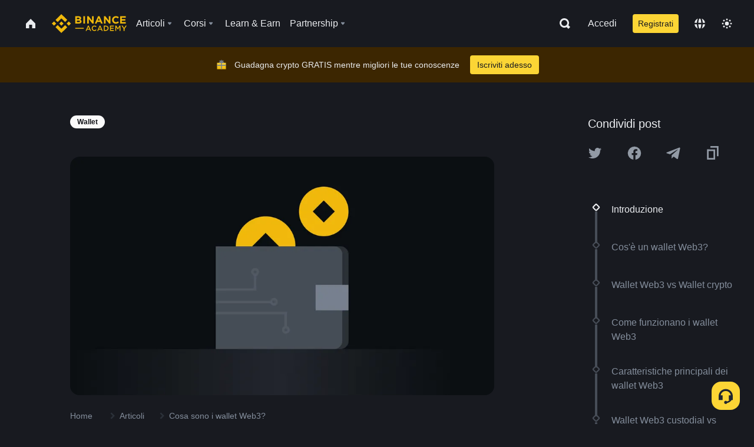

--- FILE ---
content_type: text/html; charset=utf-8
request_url: https://www.binance.com/it/academy/articles/what-are-web3-wallets
body_size: 86890
content:
<!doctype html>
<html bn-lang="it" lang="it" dir="ltr" path-prefix="/it">
<head>
  <meta name="viewport" content="width=device-width,minimum-scale=1,maximum-scale=1,initial-scale=1,user-scalable=no" data-shuvi-head="true" /><meta charset="utf-8" /><title data-shuvi-head="true">Cosa sono i wallet Web3?</title><meta name="twitter:card" content="summary_large_image" data-shuvi-head="true" /><meta name="twitter:site" content="@BinanceAcademy" data-shuvi-head="true" /><meta name="twitter:creator" content="@BinanceAcademy" data-shuvi-head="true" /><meta property="og:url" content="https://www.binance.com/it/academy/articles/what-are-web3-wallets" data-shuvi-head="true" /><meta property="og:image:alt" content="Binance Academy" data-shuvi-head="true" /><meta property="og:site_name" content="Binance Academy" data-shuvi-head="true" /><meta name="description" content="I wallet Web3 sono essenziali per navigare nel mondo della finanza decentralizzata, fungendo da gateway per interagire con le reti blockchain e gestire gli asset digitali." data-shuvi-head="true" /><meta property="og:title" content="Cosa sono i wallet Web3? | Binance Academy" data-shuvi-head="true" /><meta property="og:description" content="I wallet Web3 sono essenziali per navigare nel mondo della finanza decentralizzata, fungendo da gateway per interagire con le reti blockchain e gestire gli asset digitali." data-shuvi-head="true" /><meta property="og:type" content="article" data-shuvi-head="true" /><meta property="og:image" content="https://public.bnbstatic.com/static/academy/uploads/f992ff6b396940d6b37ad56321ce54a2.jpg" data-shuvi-head="true" /><meta http-equiv="etag" content="ea9c66c5dc93e9226fb8ad831e841feb5d8c230f" /><meta name="msapplication-TileImage" content="https://bin.bnbstatic.com/static/images/bnb-for/brand.png" /><meta name="theme-color" content="#2e2e2e" data-shuvi-head="true" /><meta name="apple-mobile-web-app-capable" content="yes" data-shuvi-head="true" /><meta name="apple-mobile-web-app-status-bar-style" content="black-translucent" data-shuvi-head="true" /><meta name="ahrefs-site-verification" content="86f2f08131d8239e3a4d73b0179d556eae74fa62209b410a64ff348f74e711ea" data-shuvi-head="true" /><meta name="google-site-verification" content="wyJEt1aEuf8X_of3aofK_Tl5WprWou38Ze4o3ZeeGts" data-shuvi-head="true" /><meta name="naver-site-verification" content="e70af2cacdaf993fe72ef9fd208822bbebc2e028" data-shuvi-head="true" /><meta name="yandex-verification" content="7e56260ff92b3c3f" data-shuvi-head="true" /><meta name="robots" content="index,follow,max-image-preview:large" data-shuvi-head="true" /><link rel="preconnect" href="https://bin.bnbstatic.com" crossorigin="anonymous" /><link rel="preconnect" href="https://public.bnbstatic.com" crossorigin="anonymous" /><link rel="preconnect" href="https://image.binance.vision" data-shuvi-head="true" /><link rel="preload" as="script" href="https://public.bnbstatic.com/unpkg/essential/essential@0.3.64.js" /><link rel="preload" as="script" href="https://public.bnbstatic.com/unpkg/vendor/vendor.umd.0.0.13.production.min.18.2.0.js" /><link rel="preload" href="https://public.bnbstatic.com/static/academy/uploads-original/f992ff6b396940d6b37ad56321ce54a2.jpg" data-shuvi-head="true" /><link rel="preload" href="https://bin.bnbstatic.com/static/chunks/layout-241d.85baeae8.js" as="script" /><link rel="preload" href="https://bin.bnbstatic.com/static/chunks/layout-0aec.d95d432e.js" as="script" /><link rel="preload" href="https://bin.bnbstatic.com/static/chunks/page-2e11.fec9970f.js" as="script" /><link rel="preload" as="script" href="https://bin.bnbstatic.com/static/configs/newbase/common-widget-icon.js" /><link rel="preload" as="script" href="https://public.bnbstatic.com/unpkg/themis/themis@0.0.39.js" /><link rel="preload" as="script" href="https://public.bnbstatic.com/unpkg/common-widget/vendor@1.4.18.min.js" /><link rel="preload" as="script" href="https://public.bnbstatic.com/unpkg/common-widget/utils@1.4.18.min.js" /><link rel="preload" as="script" href="https://public.bnbstatic.com/unpkg/common-widget/data@1.4.18.min.js" /><link rel="preload" as="script" href="https://public.bnbstatic.com/unpkg/common-widget/common@1.4.18.min.js" /><link rel="preload" as="script" href="https://bin.bnbstatic.com/static/polyfills.d7582762.js" /><link rel="preload" as="script" href="https://bin.bnbstatic.com/static/webpack-runtime.c002a16d.js" /><link rel="preload" as="script" href="https://bin.bnbstatic.com/static/common/framework.f7c7e847.js" /><link rel="preload" as="script" href="https://bin.bnbstatic.com/static/main.7c99abbd.js" /><link rel="preload" as="script" href="https://public.bnbstatic.com/unpkg/config/remote-config.js" /><link rel="preload" as="script" href="https://bin.bnbstatic.com/static/js/common-widget/common-widget-render-control@0.0.1.js" /><link rel="shortcut icon" href="https://bin.bnbstatic.com/static/images/common/favicon.ico" /><link rel="apple-touch-icon" href="https://bin.bnbstatic.com/static/images/bnb-for/brand.png" /><link rel="icon" href="https://bin.bnbstatic.com/static/images/bnb-for/brand.png" /><link rel="canonical" href="https://www.binance.com/it/academy/articles/what-are-web3-wallets" data-shuvi-head="true" /><link rel="alternate" href="https://www.binance.com/en/academy/articles/what-are-web3-wallets" hreflang="en" data-shuvi-head="true" /><link rel="alternate" href="https://www.binance.com/fr/academy/articles/what-are-web3-wallets" hreflang="fr" data-shuvi-head="true" /><link rel="alternate" href="https://www.binance.com/pl/academy/articles/what-are-web3-wallets" hreflang="pl" data-shuvi-head="true" /><link rel="alternate" href="https://www.binance.com/zh-CN/academy/articles/what-are-web3-wallets" hreflang="zh-Hans" data-shuvi-head="true" /><link rel="alternate" href="https://www.binance.com/zh-TC/academy/articles/what-are-web3-wallets" hreflang="zh-Hant" data-shuvi-head="true" /><link rel="alternate" href="https://www.binance.com/vi/academy/articles/what-are-web3-wallets" hreflang="vi" data-shuvi-head="true" /><link rel="alternate" href="https://www.binance.com/ar/academy/articles/what-are-web3-wallets" hreflang="ar" data-shuvi-head="true" /><link rel="alternate" href="https://www.binance.com/ru/academy/articles/what-are-web3-wallets" hreflang="ru" data-shuvi-head="true" /><link rel="alternate" href="https://www.binance.com/es/academy/articles/what-are-web3-wallets" hreflang="es" data-shuvi-head="true" /><link rel="alternate" href="https://www.binance.com/pt-BR/academy/articles/what-are-web3-wallets" hreflang="pt-BR" data-shuvi-head="true" /><link rel="alternate" href="https://www.binance.com/it/academy/articles/what-are-web3-wallets" hreflang="it" data-shuvi-head="true" /><link rel="alternate" href="https://www.binance.com/id/academy/articles/what-are-web3-wallets" hreflang="id" data-shuvi-head="true" /><link rel="alternate" href="https://www.binance.com/uk-UA/academy/articles/what-are-web3-wallets" hreflang="uk" data-shuvi-head="true" /><link rel="alternate" href="https://www.binance.com/cs/academy/articles/what-are-web3-wallets" hreflang="cs-CZ" data-shuvi-head="true" /><link rel="alternate" href="https://www.binance.com/bg/academy/articles/what-are-web3-wallets" hreflang="bg" data-shuvi-head="true" /><link rel="alternate" href="https://www.binance.com/lv/academy/articles/what-are-web3-wallets" hreflang="lv" data-shuvi-head="true" /><link rel="alternate" href="https://www.binance.com/sv/academy/articles/what-are-web3-wallets" hreflang="sv" data-shuvi-head="true" /><link rel="alternate" href="https://www.binance.com/sk/academy/articles/what-are-web3-wallets" hreflang="sk" data-shuvi-head="true" /><link rel="alternate" href="https://www.binance.com/da-DK/academy/articles/what-are-web3-wallets" hreflang="da" data-shuvi-head="true" /><link rel="alternate" href="https://www.binance.com/ro/academy/articles/what-are-web3-wallets" hreflang="ro" data-shuvi-head="true" /><link rel="alternate" href="https://www.binance.com/hu/academy/articles/what-are-web3-wallets" hreflang="hu" data-shuvi-head="true" /><link rel="alternate" href="https://www.binance.com/el/academy/articles/what-are-web3-wallets" hreflang="el" data-shuvi-head="true" /><link rel="alternate" href="https://www.binance.com/de/academy/articles/what-are-web3-wallets" hreflang="de" data-shuvi-head="true" /><link rel="alternate" href="https://www.binance.com/ja/academy/articles/what-are-web3-wallets" hreflang="ja" data-shuvi-head="true" /><link rel="alternate" href="https://www.binance.com/az-AZ/academy/articles/what-are-web3-wallets" hreflang="az-AZ" data-shuvi-head="true" /><link rel="alternate" href="https://www.binance.com/kk-KZ/academy/articles/what-are-web3-wallets" hreflang="kk-KZ" data-shuvi-head="true" /><link rel="alternate" href="https://academy.binance.com/et/articles/what-are-web3-wallets" hreflang="et" data-shuvi-head="true" /><link rel="alternate" href="https://academy.binance.com/lt/articles/what-are-web3-wallets" hreflang="lt" data-shuvi-head="true" /><link rel="alternate" href="https://academy.binance.com/ka-GE/articles/what-are-web3-wallets" hreflang="ka" data-shuvi-head="true" /><link rel="alternate" href="https://academy.binance.com/hr-HR/articles/what-are-web3-wallets" hreflang="hr-HR" data-shuvi-head="true" /><link rel="alternate" href="https://academy.binance.com/ky-KG/articles/what-are-web3-wallets" hreflang="ky-KG" data-shuvi-head="true" /><link rel="alternate" hreflang="x-default" href="https://www.binance.com/en/academy/articles/what-are-web3-wallets" data-shuvi-head="true" /><link rel="shortcut icon" href="https://bin.bnbstatic.com/image/academy/ico/favicon.ico" data-shuvi-head="true" /><link rel="icon" type="image/x-icon" sizes="16x16 32x32" href="https://bin.bnbstatic.com/image/academy/ico/favicon.ico" data-shuvi-head="true" /><link rel="icon" sizes="32x32" href="https://bin.bnbstatic.com/image/academy/ico/favicon-32.png" data-shuvi-head="true" /><link rel="icon" sizes="192x192" href="https://bin.bnbstatic.com/image/academy/ico/favicon-192.png" data-shuvi-head="true" /><link rel="apple-touch-icon" sizes="152x152" href="https://bin.bnbstatic.com/image/academy/ico/favicon-152.png" data-shuvi-head="true" /><link rel="apple-touch-icon" sizes="144x144" href="https://bin.bnbstatic.com/image/academy/ico/favicon-144.png" data-shuvi-head="true" /><link rel="apple-touch-icon" sizes="120x120" href="https://bin.bnbstatic.com/image/academy/ico/favicon-120.png" data-shuvi-head="true" /><link rel="apple-touch-icon" sizes="114x114" href="https://bin.bnbstatic.com/image/academy/ico/favicon-114.png" data-shuvi-head="true" /><link rel="apple-touch-icon" sizes="180x180" href="https://bin.bnbstatic.com/image/academy/ico/favicon-180.png" data-shuvi-head="true" /><link rel="apple-touch-icon" sizes="72x72" href="https://bin.bnbstatic.com/image/academy/ico/favicon-72.png" data-shuvi-head="true" /><link rel="apple-touch-icon" sizes="57x57" href="https://bin.bnbstatic.com/image/academy/ico/favicon-57.png" data-shuvi-head="true" /><link rel="manifest" href="/manifest.json" data-shuvi-head="true" /><script id="OneTrust-sdk" nonce="391991b2-fa88-400c-8a31-ba6ac838613b">(function() {const agent = typeof navigator !== 'undefined' ? navigator.userAgent : '';const REGEX_MATCH_CLIENT_TYPE = /BNC\/([0-9.]+) \(([a-zA-Z]+) ([0-9.]+)\)/;const isMiniApp = typeof window !== 'undefined' && window.__NEZHA_BRIDGE__ && !window.__NEZHA_BRIDGE__.postAction;if(REGEX_MATCH_CLIENT_TYPE.test(agent) || isMiniApp){return null;}function getJSON(str) {try {return JSON.parse(str);} catch (e) {return {};}}var AutoBlockScriptMap = getJSON('{"binance.com":"https://cdn.cookielaw.org/consent/e21a0e13-40c2-48a6-9ca2-57738356cdab/OtAutoBlock.js","binance.info":"https://cdn.cookielaw.org/consent/03246444-2043-432d-afae-413a91f535e9/OtAutoBlock.js","binance.me":"https://cdn.cookielaw.org/consent/39df5304-ea83-4bd5-8550-d57bca54d95a/OtAutoBlock.js","binance.bh":"https://cdn.cookielaw.org/consent/0196a4bb-fb7b-7ae6-a24c-893547b9e467/OtAutoBlock.js"}');var SDKStubInfoMap = getJSON('{"binance.com":{"src":"https://cdn.cookielaw.org/scripttemplates/otSDKStub.js","hash":"e21a0e13-40c2-48a6-9ca2-57738356cdab"},"binance.info":{"src":"https://cdn.cookielaw.org/scripttemplates/otSDKStub.js","hash":"03246444-2043-432d-afae-413a91f535e9"},"binance.me":{"src":"https://cdn.cookielaw.org/scripttemplates/otSDKStub.js","hash":"39df5304-ea83-4bd5-8550-d57bca54d95a"}, "binance.bh":{"src":"https://cdn.cookielaw.org/scripttemplates/otSDKStub.js","hash":"0196a4bb-fb7b-7ae6-a24c-893547b9e467"}}');var domain = location.hostname.split('.').slice(-2).join('.');function isString(str) {return str && typeof str === 'string';};var AutoBlockScript = AutoBlockScriptMap[domain];var stubInfo = SDKStubInfoMap[domain] || {};var SDKStubSrc = stubInfo.src;var SDKStubHash = stubInfo.hash;var injectAutoBlock = isString(AutoBlockScript);var injectSDKStub = isString(SDKStubSrc) && isString(SDKStubHash);if (injectAutoBlock) {var script = document.createElement('script');script.src = AutoBlockScript;script.type = 'text/javascript';script.async = false;document.head.appendChild(script);}if (injectSDKStub) {var lang = document.documentElement['bn-lang'] || document.documentElement.lang;var htmlLang = lang && lang.substr(0, 2) || 'en';var script = document.createElement('script');script.src = SDKStubSrc;script.type = 'text/javascript';script.async = false;script.setAttribute('charSet', 'UTF-8');script.setAttribute('data-domain-script', SDKStubHash);script.setAttribute('data-language', htmlLang);document.head.appendChild(script);var s = document.createElement('script');s.type = 'text/javascript';s.innerHTML = 'function OptanonWrapper() {};';s.nonce = '391991b2-fa88-400c-8a31-ba6ac838613b';document.head.appendChild(s);var ss = document.createElement('script');ss.src = 'https://bin.bnbstatic.com/static/one-trust/onetrust-trigger.js';ss.type = 'text/javascript';script.async = false;ss.setAttribute('charSet', 'UTF-8');ss.setAttribute('data-domain-script', SDKStubHash);document.head.appendChild(ss);}}())</script><script id="Reporter-init" nonce="391991b2-fa88-400c-8a31-ba6ac838613b">window._bn_reporter = window._bn_reporter || [];window._bn_reporter_version = '4.3.16';function reportEvent(data) {window._bn_reporter.push(data);}reportEvent({key: "init",data: {"packageName":"academy-web-ui","apiId":"cc1ljun9gpbp8ciciolg","apiDomain":"https://api.saasexch.com","ssr":true,"COMMIT_HEAD":"ea9c66c5dc93e9226fb8ad831e841feb5d8c230f","pikaVersion":"0.6.14","traceId":"4e353747-be9b-47ee-9faa-e3b119863b1a","analyticsId":"academy-web-ui,Frontend,cme87sxzs8603260u32z6ky416n"}});const now = Date.now();reportEvent({key: "traceReporter",data: {name: 'PIKA_HTML_ENTRY_START',startTime: now,timestamp: now,id: 1,duration: 0,endTime: now}});window.addEventListener('error', function (event) {try {var _URL, _URL2;var target = event.target || event.srcElement;var isTarget = ['LINK', 'SCRIPT', 'IMG'].indexOf(target.nodeName) !== -1;if (!isTarget) {return;}var link = target.src || target.href;if (window.location.href.indexOf(link) === 0) {return;}var data = {event: {phost: window.location.host,ppath: window.location.pathname,host: (_URL = new URL(link)) === null || _URL === void 0 ? void 0 : _URL.host,path: (_URL2 = new URL(link)) === null || _URL2 === void 0 ? void 0 : _URL2.pathname,net_err_exist: true}};reportEvent({key: "reportMonitorEvent",data: {data: data}});} catch (e) {console.error('static resource monitor', e);}}, true);</script><script type="application/ld+json" data-shuvi-head="true" nonce="391991b2-fa88-400c-8a31-ba6ac838613b">{"@context":"https://schema.org","@type":"Article","datePublished":"2024-01-16T11:32:54.000Z","description":"I wallet Web3 sono essenziali per navigare nel mondo della finanza decentralizzata, fungendo da gateway per interagire con le reti blockchain e gestire gli asset digitali.","mainEntityOfPage":{"@type":"WebPage","@id":"https://www.binance.com/it/academy/articles/what-are-web3-wallets"},"headline":"Cosa sono i wallet Web3?","image":["https://public.bnbstatic.com/static/academy/uploads/f992ff6b396940d6b37ad56321ce54a2.jpg"],"dateModified":"2024-03-19T10:49:34.000Z","author":{"@type":"Person","name":"Binance Academy"},"publisher":{"@type":"Organization","name":"Binance Academy","logo":{"@type":"ImageObject","url":"https://bin.bnbstatic.com/image/academy/apple-touch-icon.png"}}}</script><link rel="stylesheet" href="https://bin.bnbstatic.com/static/css/e7fd988f.chunk.css" /><link rel="stylesheet" href="https://bin.bnbstatic.com/static/css/ddfae176.chunk.css" /><link rel="stylesheet" href="https://bin.bnbstatic.com/static/css/7b29bf44.chunk.css" /><link rel="stylesheet" href="https://public.bnbstatic.com/unpkg/common-widget/extension@1.4.18.css" /><link rel="stylesheet" href="https://public.bnbstatic.com/unpkg/common-widget/vendor@1.4.18.css" /><link rel="stylesheet" href="https://public.bnbstatic.com/unpkg/common-widget/common@1.4.18.css" /><style id="webstudio-universal-uikit-colors" data-shuvi-head="true">body { --color-sell: #F6465D; --color-textSell: #F6465D; --color-sellHover: #FF707E; --color-depthSellBg: #35141D; --color-buy: #0ECB81; --color-textBuy: #0ECB81; --color-buyHover: #32D993; --color-depthBuyBg: #102821; --color-line: #2B3139; --color-outlineHover: #6A4403; --color-primary: #FCD535; --color-primaryHover: #F0B90B; --color-error: #F6465D; --color-errorBg: #35141D; --color-success: #0ECB81; --color-successBg: #102821; --color-disable: #474D57; --color-iconNormal: #848E9C; --color-textWhite: #FFFFFF; --color-textGray: #EAECEF; --color-textBlack: #0B0E11; --color-textPrimary: #EAECEF; --color-textSecondary: #B7BDC6; --color-textThird: #848E9C; --color-textDisabled: #5E6673; --color-textBrand: #F0B90B; --color-textToast: #A37200; --color-bg: #181A20; --color-bg1: #181A20; --color-bg2: #0B0E11; --color-bg3: #2B3139; --color-bg4: #5E6673; --color-bg6: #202630; --color-bg7: #191A1F; --color-popupBg: #1E2329; --color-badgeBg: #2D2A20; --color-selectedBg: #1E2026; --color-gradientBrand: linear-gradient(180deg, #F8D12F 0%, #F0B90B 100%); --color-gradientPrimary: linear-gradient(295.27deg, #15141A 0%, #474D57 84.52%); --color-BasicBg: #181A20; background-color: var(--color-BasicBg); --color-SecondaryBg: #0B0E11; --color-Input: #2B3139; --color-InputLine: #474D57; --color-CardBg: #1E2329; --color-Vessel: #1E2329; --color-Line: #2B3139; --color-DisableBtn: #2B3139; --color-DisabledText: #5E6673; --color-DisableText: #5E6673; --color-TertiaryText: #848E9C; --color-SecondaryText: #B7BDC6; --color-PrimaryText: #EAECEF; color: var(--color-PrimaryText); --color-RedGreenBgText: #FFFFFF; --color-EmphasizeText: #FF693D; --color-TextOnGray: #EAECEF; --color-TextOnYellow: #202630; --color-IconNormal: #848E9C; --color-LiteBg1: #202630; --color-LiteBg2: #191A1F; --color-BtnBg: #FCD535; --color-PrimaryYellow: #F0B90B; --color-TextLink: #F0B90B; --color-TradeBg: #0B0E11; --color-TextToast: #A37200; --color-DepthSellBg: #35141D; --color-SellHover: #FF707E; --color-Sell: #F6465D; --color-TextSell: #F6465D; --color-DepthBuyBg: #102821; --color-BuyHover: #32D993; --color-Buy: #2EBD85; --color-TextBuy: #2EBD85; --color-Error: #F6465D; --color-SuccessBg: #102821; --color-Success: #2EBD85; --color-TagBg: #474D57; --color-Grid: #2B3139; --color-Placeholder: #474D57; --color-ToastBg: #707A8A; --color-TwoColorIcon: #CACED3; --color-ErrorBg: rgba(246, 70, 93, 0.1); --color-BadgeBg: rgba(240,185,11,0.1); --color-Popup: #1E2329; --color-Mask: rgba(0, 0, 0, 0.6); --color-WidgetSecondaryBg: rgba(255, 255, 255, 0.08); --color-ContainerBg: #1E2026; --color-YellowAlpha01: rgba(252, 213, 53, 0.2); --color-YellowAlpha02: rgba(252, 213, 53, 0.2); --color-RedAlpha01: rgba(246, 60, 85, 0.2); --color-RedAlpha02: rgba(246, 60, 85, 0.2); --color-GreenAlpha01: rgba(40, 164, 115, 0.2); --color-GreenAlpha02: rgba(40, 164, 115, 0.2); --color-ChatBg: #1A1E25; --color-LineAlpha: rgba(255, 255, 255, 0.08); --color-WidgetPrimaryBg: rgba(255, 255, 255, 0.1); --color-ChatBubble: #1E2329; --color-ChatBubble2: #2D3E59; --color-ChatInput: rgba(41, 49, 61, 0.95); --color-ChatName: #F0B90B; --color-ChatSysMsg: #1C2229; --color-ChatCard: #212731; --color-ChatCard2: #243042; --color-ChatRed: #30222B; --color-ParagraphText: #EAECEF; }</style><style id="header-footer-global-style" data-shuvi-head="true"> #__APP_HEADER { display: none; } #__APP_FOOTER { display: none; } #__APP_SIDEBAR { display: none; width: 100%; }</style><style data-emotion="0 gpt1ua 1r6yh41 1b5iq0k 14hpydf 1v61pla 5x6ly7 i6ju45 1qn7ove vfu0ph 1l3piql 184cf1x 9tpv1t 6fjuig 1raq60b vd8035 1uoge8i rs1nch 3kwgah 1wz0uwi 9yb1nc 1pzaur4 7bjblz kvcvp2 161v6bq 1ebnygn kxtk92 vurnku lc3py3 1srb089 vsco81 1t100c7 11vxal7 2vncqk gey7ei jaa7jg 912yg7 1mizem0 1dhhx95 81xrsn gez02j cerzed yhaz4t 1vkvfxu vq45pg k8ptnh 16jcxb6 ce9xkk 1hyfx7x 72bqas 11r9jcz 1n5t02q 1wnc168 1h690ep 15e7zpq gbh2au 80dcm8 1sg6x9n klm9o7 9uy14h ofovah 4151bc 1ouokj1 8sesaq 1bzb8nq exuvue aa2yx7 1uhxyyb wcquo4 190yvx7 1yjvs5a hy4spq 1xq39uu 4cffwv 11vn4ca z2h5go 1xgr03x 1j75qc1 16ht4fr 1olcmky 14bgbm8 zzqkfp 1u83isv sem8rv 9gsdo8 y8fvs3 19isz4n rt5tsv wmdkuy 178mx5l 1g8a46g i0wrvs 7om86i 16q9gkz 19memkk 1xvgv7v 1umq912 1e09tat 150guxl 1h71c3u 1ds83c4 1bhd1jv 1kcjytu 7xpimc aw8b5k trujsm 1t22upd 10q2gn9 1uob4wx 17ajlgz 1v5nip4 q0otfg 1na5z9x 1w61aiz 1jwvkbr 13mvpid uj36ri l5kcek 1gt3d73 16vp4e4 1q9ubii 14svusm 1me7odh 1gtiget w16pwf klxly9 19tzqe5 cye2yi uivgo rrl3y3 ms83d 1mfvteg 12ke8jn 1y6whvv 8n45wr 7j3h8v 1i1uk6i 1589nlc 1pysja1 6kqcas sdffkd 1mkynsd dn9hvd p5ucyd e17nie 19midj6 1dpv2l8 1pyf6yx mxw3i0 1m7wotv 146b2k0 tyfyof s1f3ec animation-hqgv56 1iv3lam 1dppqwg 1j7lcvj s6fc93 1b3jcwj 7w2sz5 1urk028 fbxu07 kvhcte 1iqe90x 15yt89c orkytx 1ylexj7 jyb3wi 10vx56p 182lng5 n840jb 10t0ciq 1j0wrtj 1ur574i 9q4ls1 l0inxp">.css-gpt1ua{position:fixed;top:80px;right:16px;max-height:100%;max-width:343px;width:100%;z-index:9;pointer-events:none;}.css-1r6yh41{position:relative;height:80px;-webkit-box-pack:justify;-webkit-justify-content:space-between;-ms-flex-pack:justify;justify-content:space-between;-webkit-align-items:center;-webkit-box-align:center;-ms-flex-align:center;align-items:center;background-color:#181A20;color:#EAECEF;padding-left:16px;padding-right:16px;display:-webkit-box;display:-webkit-flex;display:-ms-flexbox;display:flex;}@media screen and (min-width:768px){.css-1r6yh41{padding-left:24px;padding-right:24px;}}.css-1b5iq0k{-webkit-flex:0 0 127px;-ms-flex:0 0 127px;flex:0 0 127px;width:127px;margin-left:8px;margin-right:8px;}.css-14hpydf{color:#F0B90B;width:100%;display:block;}.css-1v61pla{box-sizing:border-box;margin:0;min-width:0;display:none;color:#EAECEF;width:100%;-webkit-align-items:center;-webkit-box-align:center;-ms-flex-align:center;align-items:center;}@media screen and (min-width:768px){.css-1v61pla{display:none;}}@media screen and (min-width:1200px){.css-1v61pla{display:-webkit-box;display:-webkit-flex;display:-ms-flexbox;display:flex;}}.css-5x6ly7{box-sizing:border-box;margin:0;min-width:0;display:-webkit-box;display:-webkit-flex;display:-ms-flexbox;display:flex;-webkit-flex:1;-ms-flex:1;flex:1;-webkit-align-items:center;-webkit-box-align:center;-ms-flex-align:center;align-items:center;}.css-i6ju45{margin-left:8px;margin-right:8px;display:-webkit-inline-box;display:-webkit-inline-flex;display:-ms-inline-flexbox;display:inline-flex;position:relative;}.css-i6ju45:hover::after,.css-i6ju45:focus-within::after{bottom:auto;border-color:transparent transparent #FFFFFF transparent;display:block;-webkit-filter:drop-shadow(0px -1px 1px rgba(0,0,0,0.1));filter:drop-shadow(0px -1px 1px rgba(0,0,0,0.1));left:50%;margin-left:-8px;right:auto;top:100%;}.css-i6ju45.wrapper--open .e8b2x31{display:block;}.css-1qn7ove{-webkit-align-items:center;-webkit-box-align:center;-ms-flex-align:center;align-items:center;display:-webkit-box;display:-webkit-flex;display:-ms-flexbox;display:flex;height:40px;line-height:40px;-webkit-align-items:center;-webkit-box-align:center;-ms-flex-align:center;align-items:center;}.css-vfu0ph{box-sizing:border-box;margin:0;min-width:0;font-size:16ppx;outline:none;cursor:pointer;color:#EAECEF;-webkit-align-items:center;-webkit-box-align:center;-ms-flex-align:center;align-items:center;position:relative;-webkit-text-decoration:none;text-decoration:none;height:40px;line-height:40px;}.css-vfu0ph.active,.css-vfu0ph:hover{color:#F0B90B;}.css-1l3piql{box-sizing:border-box;margin:0;min-width:0;color:#848E9C;width:16px;height:16px;font-size:16px;fill:#EAECEF;fill:#848E9C;width:1em;height:1em;}.css-184cf1x{display:none;position:absolute;width:-webkit-max-content;width:-moz-max-content;width:max-content;z-index:1000;bottom:auto;left:auto;padding:20px 0 0 0;right:auto;top:100%;}.css-9tpv1t{background-color:#1E2329;border-radius:4px;box-shadow:0px 0px 20px rgba(0,0,0,0.08);position:relative;}.css-6fjuig{box-sizing:border-box;margin:0;min-width:0;display:-webkit-box;display:-webkit-flex;display:-ms-flexbox;display:flex;-webkit-flex-direction:column;-ms-flex-direction:column;flex-direction:column;padding:24px;padding-bottom:16px;}.css-1raq60b{box-sizing:border-box;margin:0;min-width:0;display:-webkit-box;display:-webkit-flex;display:-ms-flexbox;display:flex;-webkit-flex-direction:column;-ms-flex-direction:column;flex-direction:column;}@media screen and (min-width:1200px){.css-1raq60b{-webkit-flex-direction:row;-ms-flex-direction:row;flex-direction:row;}}.css-vd8035{box-sizing:border-box;margin:0;min-width:0;display:-webkit-box;display:-webkit-flex;display:-ms-flexbox;display:flex;-webkit-align-items:center;-webkit-box-align:center;-ms-flex-align:center;align-items:center;border-radius:8px;background:transparent;cursor:pointer;min-width:200px;}.css-vd8035 extraHeadline{font-weight:600;font-size:56px;line-height:64px;}.css-vd8035 headline1{font-weight:600;font-size:48px;line-height:56px;}.css-vd8035 headline2{font-weight:600;font-size:40px;line-height:48px;}.css-vd8035 headline3{font-weight:600;font-size:32px;line-height:40px;}.css-vd8035 headline4{font-weight:600;font-size:28px;line-height:36px;}.css-vd8035 headline5{font-weight:600;font-size:24px;line-height:32px;}.css-vd8035 headline6{font-weight:500;font-size:20px;line-height:28px;}.css-vd8035 largeBody{font-weight:400;font-size:20px;line-height:28px;}.css-vd8035 mediumBody{font-weight:300;font-size:18px;line-height:28px;}.css-vd8035 subtitle1{font-weight:500;font-size:16px;line-height:24px;}.css-vd8035 subtitle2{font-weight:500;font-size:14px;line-height:20px;}.css-vd8035 body1{font-weight:400;font-size:16px;line-height:24px;}.css-vd8035 body2{font-weight:400;font-size:14px;line-height:20px;}.css-vd8035 captionSub{font-weight:500;font-size:12px;line-height:16px;}.css-vd8035 caption{font-weight:400;font-size:12px;line-height:16px;}.css-vd8035 largeLink{font-weight:500;font-size:20px;line-height:20px;-webkit-text-decoration:underline;text-decoration:underline;}.css-vd8035 linkBody{font-weight:500;font-size:14px;line-height:20px;-webkit-text-decoration:underline;text-decoration:underline;}.css-vd8035 addressLink{font-weight:400;font-size:14px;line-height:20px;-webkit-text-decoration:underline;text-decoration:underline;}.css-vd8035 linkCaption{font-weight:500;font-size:12px;line-height:16px;-webkit-text-decoration:underline;text-decoration:underline;}.css-vd8035 primaryNum1{font-weight:600;font-size:32px;line-height:40px;}.css-vd8035 primaryNum2{font-weight:600;font-size:28px;line-height:36px;}.css-vd8035 primaryNum3{font-weight:600;font-size:24px;line-height:32px;}.css-vd8035 secondaryNum1{font-weight:500;font-size:20px;line-height:28px;}.css-vd8035 secondaryNum2{font-weight:500;font-size:16px;line-height:24px;}.css-vd8035 tertiaryNum1{font-weight:500;font-size:14px;line-height:20px;}.css-vd8035 tertiaryNum2{font-weight:500;font-size:12px;line-height:16px;}.css-vd8035 tertiaryNum3{font-weight:400;font-size:12px;line-height:16px;}.css-vd8035 formLabel{font-weight:400;font-size:14px;line-height:16px;color:#EAECEF;}.css-vd8035 formLabelSmall{font-weight:400;font-size:12px;line-height:16px;color:#EAECEF;}.css-vd8035 formLabelDisabled{font-weight:400;font-size:14px;line-height:16px;color:#5E6673;cursor:not-allowed;}.css-vd8035 formLabelSmallDisabled{font-weight:400;font-size:12px;line-height:16px;color:#5E6673;cursor:not-allowed;}.css-vd8035 checkbox{font-weight:400;font-size:14px;line-height:1.43;color:#EAECEF;cursor:pointer;}.css-vd8035 checkboxDisabled{font-weight:400;font-size:14px;line-height:1.43;color:#5E6673;cursor:not-allowed;}.css-vd8035 infoHelperText{height:24px;line-height:24px;font-size:12px;color:#848E9C;}.css-vd8035 errorHelperText{height:24px;line-height:24px;font-size:12px;color:#F6465D;}.css-vd8035 dottedUnderline{font-weight:400;font-size:14px;line-height:16px;color:#EAECEF;border-bottom-width:1px;border-bottom-style:dashed;border-bottom-color:#848E9C;}.css-vd8035 title2{font-weight:600;font-size:48px;line-height:56px;}.css-vd8035 title3{font-weight:600;font-size:40px;line-height:48px;}.css-vd8035 title4{font-weight:600;font-size:32px;line-height:40px;}.css-vd8035 title5{font-weight:600;font-size:24px;line-height:28px;}.css-vd8035 largeText{font-weight:400;font-size:24px;line-height:28px;}.css-vd8035 title6{font-weight:500;font-size:20px;line-height:24px;}.css-vd8035 heading{font-family:inherit;line-height:1.25;font-weight:heading;}.css-vd8035 display{font-family:inherit;font-weight:heading;line-height:1.25;font-size:28px;}@media screen and (min-width:768px){.css-vd8035 display{font-size:32px;}}@media screen and (min-width:1200px){.css-vd8035 display{font-size:7px;}}.css-vd8035 caps{text-transform:uppercase;-webkit-letter-spacing:0.1em;-moz-letter-spacing:0.1em;-ms-letter-spacing:0.1em;letter-spacing:0.1em;}.css-vd8035 h1{font-weight:600;font-size:24px;line-height:30px;}@media screen and (min-width:768px){.css-vd8035 h1{font-size:28px;line-height:32px;}}@media screen and (min-width:1200px){.css-vd8035 h1{font-size:32px;line-height:40px;}}.css-vd8035 h2{font-weight:400;font-size:24px;line-height:30px;}.css-vd8035 h3{font-weight:500;font-size:20px;line-height:28px;}.css-vd8035 h4{font-weight:600;font-size:16px;line-height:22px;}.css-vd8035 h5{font-weight:600;font-size:16px;}.css-vd8035 h6{font-weight:600;font-size:14px;}.css-vd8035 label1{font-weight:500;font-size:20px;line-height:26px;}.css-vd8035 label2{font-weight:500;font-size:16px;line-height:22px;}@media screen and (min-width:768px){.css-vd8035 label2{font-size:18px;line-height:24px;}}.css-vd8035 label3{font-weight:400;font-size:16px;line-height:22px;}@media screen and (min-width:768px){.css-vd8035 label3{font-weight:500;}}.css-vd8035 label4{font-weight:500;font-size:14px;line-height:20px;}.css-vd8035 label5{font-weight:400;font-size:14px;line-height:20px;}.css-vd8035 label6{font-weight:400;font-size:13px;line-height:18px;}.css-vd8035 label7{font-weight:500;font-size:12px;line-height:16px;}.css-vd8035 label8{font-weight:400;font-size:12px;line-height:16px;}.css-vd8035 p1{font-weight:400;font-size:14px;line-height:20px;}.css-vd8035 p2{font-weight:400;font-size:12px;}.css-1uoge8i{box-sizing:border-box;margin:0;min-width:0;margin-right:16px;}.css-rs1nch{box-sizing:border-box;margin:0;min-width:0;display:-webkit-box;display:-webkit-flex;display:-ms-flexbox;display:flex;border-radius:50%;-webkit-box-pack:center;-webkit-justify-content:center;-ms-flex-pack:center;justify-content:center;-webkit-align-items:center;-webkit-box-align:center;-ms-flex-align:center;align-items:center;width:40px;height:40px;background-color:#2B3139;}.css-3kwgah{box-sizing:border-box;margin:0;min-width:0;color:currentColor;width:24px;height:24px;font-size:24px;fill:#EAECEF;fill:currentColor;width:1em;height:1em;}.css-1wz0uwi{box-sizing:border-box;margin:0;min-width:0;display:-webkit-box;display:-webkit-flex;display:-ms-flexbox;display:flex;-webkit-flex-direction:column;-ms-flex-direction:column;flex-direction:column;-webkit-align-items:flex-start;-webkit-box-align:flex-start;-ms-flex-align:flex-start;align-items:flex-start;}.css-9yb1nc{box-sizing:border-box;margin:0;min-width:0;font-size:14px;font-weight:500;line-height:20px;width:242px;white-space:nowrap;overflow:hidden;text-overflow:ellipsis;}.css-1pzaur4{box-sizing:border-box;margin:0;min-width:0;font-size:14px;font-weight:400;line-height:20px;color:#848E9C;}.css-7bjblz{box-sizing:border-box;margin:0;min-width:0;margin-top:16px;}@media screen and (min-width:1200px){.css-7bjblz{margin-top:0;}}.css-kvcvp2{box-sizing:border-box;margin:0;min-width:0;display:-webkit-box;display:-webkit-flex;display:-ms-flexbox;display:flex;-webkit-box-flex:1;-webkit-flex-grow:1;-ms-flex-positive:1;flex-grow:1;-webkit-flex-direction:column;-ms-flex-direction:column;flex-direction:column;}.css-161v6bq{box-sizing:border-box;margin:0;min-width:0;font-weight:500;font-size:14px;line-height:20px;padding-top:16px;padding-bottom:16px;color:#5E6673;}.css-1ebnygn{padding-bottom:16px;}.css-kxtk92{box-sizing:border-box;margin:0;min-width:0;color:#F0B90B;width:24px;height:24px;font-size:24px;fill:#EAECEF;fill:#F0B90B;width:1em;height:1em;}.css-vurnku{box-sizing:border-box;margin:0;min-width:0;}.css-lc3py3{box-sizing:border-box;margin:0;min-width:0;padding-bottom:16px;}.css-1srb089{box-sizing:border-box;margin:0;min-width:0;padding-left:24px;padding-right:24px;padding-bottom:8px;}.css-vsco81{box-sizing:border-box;margin:0;min-width:0;display:-webkit-box;display:-webkit-flex;display:-ms-flexbox;display:flex;margin-right:12px;position:relative;-webkit-align-items:center;-webkit-box-align:center;-ms-flex-align:center;align-items:center;height:48px;}@media screen and (max-width:768px){.css-vsco81{position:initial;}}.css-1t100c7{box-sizing:border-box;margin:0;min-width:0;display:-webkit-box;display:-webkit-flex;display:-ms-flexbox;display:flex;visibility:visible;}.css-11vxal7{box-sizing:border-box;margin:0;min-width:0;-webkit-appearance:none;-moz-appearance:none;appearance:none;-webkit-user-select:none;-moz-user-select:none;-ms-user-select:none;user-select:none;cursor:pointer;overflow:hidden;text-overflow:ellipsis;white-space:nowrap;display:-webkit-inline-box;display:-webkit-inline-flex;display:-ms-inline-flexbox;display:inline-flex;-webkit-align-items:center;-webkit-box-align:center;-ms-flex-align:center;align-items:center;-webkit-box-pack:center;-webkit-justify-content:center;-ms-flex-pack:center;justify-content:center;box-sizing:border-box;font-size:14px;font-family:inherit;font-weight:500;text-align:center;-webkit-text-decoration:none;text-decoration:none;outline:none;padding-left:12px;padding-right:12px;padding-top:6px;padding-bottom:6px;line-height:20px;min-width:52px;word-break:keep-all;color:#F0B90B;border-radius:4px;min-height:24px;border:none;background-color:transparent;min-width:auto;color:#EAECEF;font-weight:400;padding-right:0;}.css-11vxal7:disabled{cursor:not-allowed;background-image:none;background-color:#474D57;color:#5E6673;}.css-11vxal7:hover:not(:disabled):not(:active){box-shadow:none;}.css-11vxal7.inactive{opacity:0.7;cursor:not-allowed;}.css-11vxal7:disabled:not(.inactive){background-color:transparent;color:#5E6673;}.css-11vxal7:hover:not(:disabled):not(:active):not(.inactive){color:#F0B90B;}.css-11vxal7:active:not(:disabled):not(.inactive){background-color:#3C2601;}.css-11vxal7:active:not(:disabled):not(.inactive){background-color:transparent;}.css-2vncqk{position:absolute;background-color:#181A20;right:0;top:0;overflow:hidden;width:0;}@media screen and (max-width:768px){.css-2vncqk{width:0;padding:16px 0;}}.css-gey7ei{box-sizing:border-box;margin:0;min-width:0;display:-webkit-box;display:-webkit-flex;display:-ms-flexbox;display:flex;-webkit-align-items:center;-webkit-box-align:center;-ms-flex-align:center;align-items:center;color:#B7BDC6;font-size:14px;}.css-jaa7jg{box-sizing:border-box;margin:0;min-width:0;display:-webkit-inline-box;display:-webkit-inline-flex;display:-ms-inline-flexbox;display:inline-flex;position:relative;margin-top:0px;margin-bottom:0px;-webkit-align-items:center;-webkit-box-align:center;-ms-flex-align:center;align-items:center;line-height:1.6;height:48px;background-color:#2B3139;border-radius:4px;border-width:1px;border-style:solid;border-color:transparent;padding-left:15px;padding-right:15px;}.css-jaa7jg.bn-input-status-focus .bn-input-label{top:-32px;}.css-jaa7jg.bn-input-status-focus{background-color:transparent;border-width:1px;border-style:solid;border-color:#F0B90B;}.css-jaa7jg.bn-input-status-disabled{background-color:#474D57;opacity:0.7;}.css-jaa7jg.bn-input-status-disabled > input{color:#5E6673;}.css-jaa7jg.bn-input-status-error{border-color:#F6465D;}.css-jaa7jg input{color:#EAECEF;font-size:14px;border-radius:4px;padding-left:12px;padding-right:12px;}.css-jaa7jg input:-webkit-autofill{-webkit-transition:color 99999s ease-in-out 0s,background-color 99999s ease-in-out 0s;transition:color 99999s ease-in-out 0s,background-color 99999s ease-in-out 0s;}.css-jaa7jg .bn-input-prefix{-webkit-flex-shrink:0;-ms-flex-negative:0;flex-shrink:0;margin-right:4px;font-size:14px;}.css-jaa7jg .bn-input-suffix{-webkit-flex-shrink:0;-ms-flex-negative:0;flex-shrink:0;margin-left:4px;margin-right:4px;font-size:14px;}@media screen and (max-width:768px){.css-jaa7jg{width:100%;}}.css-912yg7{box-sizing:border-box;margin:0;min-width:0;color:#5E6673;width:24px;height:24px;font-size:24px;fill:#EAECEF;fill:#5E6673;display:-webkit-box;display:-webkit-flex;display:-ms-flexbox;display:flex;-webkit-align-items:center;-webkit-box-align:center;-ms-flex-align:center;align-items:center;width:1em;height:1em;}.css-1mizem0{box-sizing:border-box;margin:0;min-width:0;width:100%;height:100%;padding:0;outline:none;border:none;background-color:inherit;opacity:1;}.css-1mizem0::-webkit-input-placeholder{color:#5E6673;font-size:14px;}.css-1mizem0::-moz-placeholder{color:#5E6673;font-size:14px;}.css-1mizem0:-ms-input-placeholder{color:#5E6673;font-size:14px;}.css-1mizem0::placeholder{color:#5E6673;font-size:14px;}.css-1dhhx95{box-sizing:border-box;margin:0;min-width:0;color:currentColor;width:16px;height:16px;font-size:16px;fill:#EAECEF;fill:currentColor;display:-webkit-box;display:-webkit-flex;display:-ms-flexbox;display:flex;-webkit-align-items:center;-webkit-box-align:center;-ms-flex-align:center;align-items:center;cursor:pointer;color:#5E6673;width:1em;height:1em;}.css-81xrsn{box-sizing:border-box;margin:0;min-width:0;display:-webkit-box;display:-webkit-flex;display:-ms-flexbox;display:flex;-webkit-box-pack:center;-webkit-justify-content:center;-ms-flex-pack:center;justify-content:center;}.css-gez02j{display:-webkit-inline-box;display:-webkit-inline-flex;display:-ms-inline-flexbox;display:inline-flex;position:relative;}.css-gez02j:hover::after,.css-gez02j:focus-within::after{bottom:auto;border-color:transparent transparent #FFFFFF transparent;display:block;-webkit-filter:drop-shadow(0px -1px 1px rgba(0,0,0,0.1));filter:drop-shadow(0px -1px 1px rgba(0,0,0,0.1));inset-inline-start:50%;margin-inline-start:-8px;inset-inline-end:auto;top:100%;}.css-gez02j.wrapper--open .e8b2x31{display:block;}.css-cerzed{box-sizing:border-box;margin:0;min-width:0;-webkit-appearance:none;-moz-appearance:none;appearance:none;-webkit-user-select:none;-moz-user-select:none;-ms-user-select:none;user-select:none;cursor:pointer;overflow:hidden;text-overflow:ellipsis;white-space:nowrap;display:-webkit-inline-box;display:-webkit-inline-flex;display:-ms-inline-flexbox;display:inline-flex;-webkit-align-items:center;-webkit-box-align:center;-ms-flex-align:center;align-items:center;-webkit-box-pack:center;-webkit-justify-content:center;-ms-flex-pack:center;justify-content:center;box-sizing:border-box;font-size:14px;font-family:inherit;font-weight:500;text-align:center;-webkit-text-decoration:none;text-decoration:none;outline:none;padding-left:12px;padding-right:12px;padding-top:6px;padding-bottom:6px;line-height:20px;min-width:52px;word-break:keep-all;color:#F0B90B;border-radius:4px;min-height:24px;border:none;background-color:transparent;min-width:auto;color:#EAECEF;font-weight:400;}.css-cerzed:disabled{cursor:not-allowed;background-image:none;background-color:#474D57;color:#5E6673;}.css-cerzed:hover:not(:disabled):not(:active){box-shadow:none;}.css-cerzed.inactive{opacity:0.7;cursor:not-allowed;}.css-cerzed:disabled:not(.inactive){background-color:transparent;color:#5E6673;}.css-cerzed:hover:not(:disabled):not(:active):not(.inactive){color:#F0B90B;}.css-cerzed:active:not(:disabled):not(.inactive){background-color:#3C2601;}.css-cerzed:active:not(:disabled):not(.inactive){background-color:transparent;}.css-yhaz4t{display:none;position:absolute;width:-webkit-max-content;width:-moz-max-content;width:max-content;z-index:1000;bottom:auto;inset-inline-start:auto;padding:20px 0 0 0;inset-inline-end:0;top:100%;}.css-1vkvfxu{padding:16px;max-height:400px;display:grid;grid-template-columns:1fr;grid-gap:8px;grid-template-rows:auto;}@media screen and (min-width:1200px){.css-1vkvfxu{max-height:none;}}@media screen and (min-width:1200px){.css-1vkvfxu{grid-template-columns:1fr 1fr;}}.css-vq45pg{display:-webkit-box;display:-webkit-flex;display:-ms-flexbox;display:flex;-webkit-align-items:center;-webkit-box-align:center;-ms-flex-align:center;align-items:center;border-radius:8px;padding:16px;background:transparent;}.css-vq45pg:hover{background:#2B3139;}.css-k8ptnh{box-sizing:border-box;margin:0;min-width:0;color:currentColor;width:20px;height:20px;font-size:20px;fill:#EAECEF;fill:currentColor;cursor:pointer;width:1em;height:1em;}.css-16jcxb6{box-sizing:border-box;margin:0;min-width:0;display:-webkit-box;display:-webkit-flex;display:-ms-flexbox;display:flex;-webkit-align-items:center;-webkit-box-align:center;-ms-flex-align:center;align-items:center;}@media screen and (min-width:768px){.css-16jcxb6{display:-webkit-box;display:-webkit-flex;display:-ms-flexbox;display:flex;}}@media screen and (min-width:1200px){.css-16jcxb6{display:none;}}.css-ce9xkk{box-sizing:border-box;margin:0;min-width:0;color:currentColor;width:24px;height:24px;font-size:24px;fill:#EAECEF;fill:currentColor;width:24px;height:1em;}.css-1hyfx7x{display:none;}.css-72bqas{position:fixed;color:#EAECEF;background:#1E2329;top:0;right:-375px;left:unset;width:100%;max-width:375px;height:100vh;overflow-y:auto;-webkit-transition:right 0.4s;transition:right 0.4s;z-index:11;}.css-11r9jcz{display:-webkit-box;display:-webkit-flex;display:-ms-flexbox;display:flex;-webkit-box-pack:end;-webkit-justify-content:flex-end;-ms-flex-pack:end;justify-content:flex-end;padding:16px 24px;}.css-1n5t02q{vertical-align:middle;color:#848E9C;width:24px;height:intrinsic;}.css-1wnc168{box-sizing:border-box;margin:0;min-width:0;display:-webkit-box;display:-webkit-flex;display:-ms-flexbox;display:flex;cursor:pointer;color:#848E9C;-webkit-align-items:center;-webkit-box-align:center;-ms-flex-align:center;align-items:center;}.css-1wnc168:hover{--currentColor:#F0B90B;color:#F0B90B;background-color:#2B3139;}.css-1h690ep{box-sizing:border-box;margin:0;min-width:0;display:-webkit-box;display:-webkit-flex;display:-ms-flexbox;display:flex;-webkit-flex:1;-ms-flex:1;flex:1;}.css-15e7zpq{gap:16px;-webkit-align-items:center;-webkit-box-align:center;-ms-flex-align:center;align-items:center;display:-webkit-box;display:-webkit-flex;display:-ms-flexbox;display:flex;}.css-gbh2au{color:#EAECEF;}.css-80dcm8{box-sizing:border-box;margin:0;min-width:0;color:currentColor;width:16px;height:16px;font-size:16px;fill:#EAECEF;fill:currentColor;width:1em;height:1em;margin-right:16px;}.css-1sg6x9n{-webkit-transition:max-height 200ms linear;transition:max-height 200ms linear;max-height:0;overflow:hidden;}.css-klm9o7{gap:16px;width:100%;-webkit-align-items:center;-webkit-box-align:center;-ms-flex-align:center;align-items:center;display:-webkit-box;display:-webkit-flex;display:-ms-flexbox;display:flex;}.css-9uy14h{width:24px;height:24px;}.css-ofovah{-webkit-flex:1 auto;-ms-flex:1 auto;flex:1 auto;-webkit-align-items:center;-webkit-box-align:center;-ms-flex-align:center;align-items:center;display:-webkit-box;display:-webkit-flex;display:-ms-flexbox;display:flex;}.css-4151bc{box-sizing:border-box;margin:0;min-width:0;cursor:pointer;-webkit-appearance:none;-moz-appearance:none;appearance:none;margin:0;padding:0;width:40px;height:24px;background-color:#474D57;background-image:#474D57;border:none;border-radius:9999px;}.css-4151bc[aria-checked=true]{background-color:#474D57;background-image:#474D57;}.css-4151bc:focus{outline:none;}.css-4151bc:disabled{cursor:not-allowed;opacity:0.7;}.css-1ouokj1{box-sizing:border-box;margin:0;min-width:0;display:-webkit-box;display:-webkit-flex;display:-ms-flexbox;display:flex;margin-left:3px;margin-right:3px;width:18px;height:18px;border-radius:9999px;box-shadow:0px 1px 2px rgba(20,21,26,0.04),0px 3px 6px rgba(71,77,87,0.04),0px 0px 1px rgba(20,21,26,0.1);background-color:#FFFFFF;-webkit-transition-property:-webkit-transform,border-color;-webkit-transition-property:transform,border-color;transition-property:transform,border-color;-webkit-transition-timing-function:ease-in-out;transition-timing-function:ease-in-out;-webkit-transition-duration:0.2s;transition-duration:0.2s;-webkit-box-pack:center;-webkit-justify-content:center;-ms-flex-pack:center;justify-content:center;-webkit-align-items:center;-webkit-box-align:center;-ms-flex-align:center;align-items:center;}.css-8sesaq{box-sizing:border-box;margin:0;min-width:0;color:#848E9C;width:14px;height:14px;font-size:14px;fill:#EAECEF;fill:#848E9C;width:1em;height:1em;}.css-1bzb8nq{box-sizing:border-box;margin:0;min-width:0;display:none;}.css-exuvue{padding:16px;display:grid;grid-template-columns:1fr;grid-gap:8px;grid-template-rows:auto;}@media screen and (min-width:1200px){.css-exuvue{grid-template-columns:1fr 1fr;}}.css-aa2yx7{box-sizing:border-box;margin:0;min-width:0;display:-webkit-box;display:-webkit-flex;display:-ms-flexbox;display:flex;-webkit-box-pack:center;-webkit-justify-content:center;-ms-flex-pack:center;justify-content:center;margin-bottom:80px;}.css-1uhxyyb{box-sizing:border-box;margin:0;min-width:0;display:-webkit-box;display:-webkit-flex;display:-ms-flexbox;display:flex;width:100%;max-width:1248px;padding-top:32px;-webkit-flex-direction:column;-ms-flex-direction:column;flex-direction:column;-webkit-box-pack:space-around;-webkit-justify-content:space-around;-ms-flex-pack:space-around;justify-content:space-around;}@media screen and (min-width:768px){.css-1uhxyyb{-webkit-flex-direction:row;-ms-flex-direction:row;flex-direction:row;}}.css-wcquo4{box-sizing:border-box;margin:0;min-width:0;-webkit-box-flex:1;-webkit-flex-grow:1;-ms-flex-positive:1;flex-grow:1;}.css-190yvx7{max-width:792px;padding-top:24px;padding-bottom:24px;padding-left:16px;padding-right:16px;margin:auto;}.css-1yjvs5a{margin-bottom:32px;}.css-hy4spq{margin-bottom:16px;margin-inline-end:8px;-webkit-align-items:center;-webkit-box-align:center;-ms-flex-align:center;align-items:center;border-radius:100px;display:-webkit-inline-box;display:-webkit-inline-flex;display:-ms-inline-flexbox;display:inline-flex;font-weight:600;-webkit-box-pack:center;-webkit-justify-content:center;-ms-flex-pack:center;justify-content:center;font-size:12px;height:22px;padding:2px 12px;background-color:#FAFAFA;color:#14151A;}.css-1xq39uu{margin-bottom:16px;color:#E6E8EA;font-weight:600;font-size:32px;line-height:40px;}@media screen and (min-width:768px){.css-1xq39uu{font-size:48px;line-height:56px;}}.css-4cffwv{box-sizing:border-box;margin:0;min-width:0;display:-webkit-box;display:-webkit-flex;display:-ms-flexbox;display:flex;}.css-11vn4ca{color:#E6E8EA;font-size:16px;font-weight:400;line-height:1.45;-webkit-align-items:center;-webkit-box-align:center;-ms-flex-align:center;align-items:center;display:-webkit-box;display:-webkit-flex;display:-ms-flexbox;display:flex;white-space:nowrap;color:#929AA5;margin-right:16px;}.css-z2h5go{display:-webkit-inline-box;display:-webkit-inline-flex;display:-ms-inline-flexbox;display:inline-flex;color:#929AA5;-webkit-align-items:center;-webkit-box-align:center;-ms-flex-align:center;align-items:center;display:-webkit-box;display:-webkit-flex;display:-ms-flexbox;display:flex;}.css-1xgr03x{vertical-align:middle;width:16px;height:16px;}.css-1j75qc1{margin-inline-start:4px;}.css-16ht4fr{padding-left:0;padding-right:0;padding-top:56px;padding-bottom:56px;max-width:1136px;margin:auto;}@media screen and (min-width:768px){.css-16ht4fr{padding-left:48px;padding-right:48px;}}.css-1olcmky{box-sizing:border-box;margin:0;min-width:0;position:-webkit-sticky;position:sticky;top:56px;padding:24px 16px;width:100%;-webkit-align-self:flex-start;-ms-flex-item-align:start;align-self:flex-start;}@media screen and (min-width:768px){.css-1olcmky{max-width:282px;}}.css-14bgbm8{display:grid;grid-gap:72px;grid-template-columns:auto;grid-template-rows:auto;}.css-zzqkfp{box-sizing:border-box;margin:0;min-width:0;font-weight:500;font-size:20px;line-height:28px;margin-bottom:24px;}.css-1u83isv{-webkit-align-items:center;-webkit-box-align:center;-ms-flex-align:center;align-items:center;-webkit-box-pack:center;-webkit-justify-content:center;-ms-flex-pack:center;justify-content:center;display:grid;grid-template-columns:repeat(4,1fr);grid-gap:16px;grid-template-rows:auto;}.css-sem8rv{display:-webkit-box;display:-webkit-flex;display:-ms-flexbox;display:flex;cursor:pointer;-webkit-box-pack:center;-webkit-justify-content:center;-ms-flex-pack:center;justify-content:center;width:24px;height:24px;-webkit-transition:ease-out 0.2s;transition:ease-out 0.2s;color:#929AA5;}.css-sem8rv:hover{color:#1DA1F2;}.css-sem8rv svg{width:100%;height:100%;}.css-9gsdo8{display:-webkit-box;display:-webkit-flex;display:-ms-flexbox;display:flex;cursor:pointer;-webkit-box-pack:center;-webkit-justify-content:center;-ms-flex-pack:center;justify-content:center;width:24px;height:24px;-webkit-transition:ease-out 0.2s;transition:ease-out 0.2s;color:#929AA5;}.css-9gsdo8:hover{color:#4267B2;}.css-9gsdo8 svg{width:100%;height:100%;}.css-y8fvs3{display:-webkit-box;display:-webkit-flex;display:-ms-flexbox;display:flex;cursor:pointer;-webkit-box-pack:center;-webkit-justify-content:center;-ms-flex-pack:center;justify-content:center;width:24px;height:24px;-webkit-transition:ease-out 0.2s;transition:ease-out 0.2s;color:#929AA5;}.css-y8fvs3:hover{color:#0088cc;}.css-y8fvs3 svg{width:100%;height:100%;}.css-19isz4n{-webkit-align-items:center;-webkit-box-align:center;-ms-flex-align:center;align-items:center;display:-webkit-box;display:-webkit-flex;display:-ms-flexbox;display:flex;cursor:pointer;-webkit-box-pack:center;-webkit-justify-content:center;-ms-flex-pack:center;justify-content:center;width:24px;height:24px;-webkit-transition:ease-out 0.2s;transition:ease-out 0.2s;color:#929AA5;}.css-19isz4n:hover{color:black;}.css-19isz4n svg{width:100%;height:100%;}.css-rt5tsv{box-sizing:border-box;margin:0;min-width:0;display:block;}@media screen and (min-width:768px){.css-rt5tsv{display:none;}}.css-wmdkuy{box-sizing:border-box;margin:0;min-width:0;-webkit-appearance:none;-moz-appearance:none;appearance:none;-webkit-user-select:none;-moz-user-select:none;-ms-user-select:none;user-select:none;cursor:pointer;overflow:hidden;text-overflow:ellipsis;white-space:nowrap;display:-webkit-inline-box;display:-webkit-inline-flex;display:-ms-inline-flexbox;display:inline-flex;-webkit-align-items:center;-webkit-box-align:center;-ms-flex-align:center;align-items:center;-webkit-box-pack:center;-webkit-justify-content:center;-ms-flex-pack:center;justify-content:center;box-sizing:border-box;font-size:sm;font-family:inherit;font-weight:500;text-align:center;-webkit-text-decoration:none;text-decoration:none;outline:none;padding-left:ls;padding-right:ls;padding-top:xxs;padding-bottom:xxs;line-height:20px;min-width:52px;word-break:keep-all;color:#181A20;border-radius:4px;min-height:24px;border:none;background-image:none;background-color:#FCD535;position:fixed;top:136px;right:16px;border-radius:50%;width:55px;height:55px;min-width:55px;background-color:#FFFFFF;padding:0;box-shadow:0px 0px 20px rgba(24,26,32,0.1);z-index:1;}.css-wmdkuy:disabled{cursor:not-allowed;background-image:none;background-color:#474D57;color:#5E6673;}.css-wmdkuy:hover:not(:disabled):not(:active){box-shadow:none;}.css-wmdkuy.inactive{background-color:#FCD535;opacity:0.3;color:#181A20;cursor:not-allowed;}.css-wmdkuy:hover:not(:disabled):not(:active):not(.inactive){box-shadow:none;background-image:none;background-color:#FCD535;opacity:0.9;}.css-wmdkuy:active:not(:disabled):not(.inactive){background-image:none;background-color:#F0B90B;}.css-wmdkuy:disabled:not(.inactive){background-color:#474D57;color:#5E6673;cursor:not-allowed;}.css-wmdkuy rect{fill:#fff;stroke:#000;}.css-wmdkuy:hover rect{fill:#F0B90B;stroke:#fff;}.css-178mx5l{box-sizing:border-box;margin:0;min-width:0;display:none;}@media screen and (min-width:768px){.css-178mx5l{display:block;}}.css-1g8a46g{box-sizing:border-box;margin:0;min-width:0;display:-webkit-box;display:-webkit-flex;display:-ms-flexbox;display:flex;-webkit-flex-direction:column;-ms-flex-direction:column;flex-direction:column;margin-bottom:0;}@media screen and (min-width:768px){.css-1g8a46g{margin-bottom:lg;}}.css-i0wrvs{box-sizing:border-box;margin:0;min-width:0;position:relative;padding-bottom:24px;margin-bottom:8px;}.css-i0wrvs .bn-item-tail{position:absolute;height:97%;padding-top:15px;box-sizing:content-box;}.css-i0wrvs .bn-item-tail:after{width:4px;height:100%;background-color:#474D57;margin-left:12px;display:inline-block;border-radius:1px;content:"";}.css-i0wrvs .bn-item-icon-container{float:left;width:28px;margin-right:12px;text-align:center;}.css-i0wrvs .bn-item-content{cursor:pointer;overflow:hidden;}.css-7om86i{box-sizing:border-box;margin:0;min-width:0;display:inline-block;box-sizing:content-box;width:6px;height:6px;border:2px solid;border-radius:2px;border-color:#EAECEF;-webkit-transform:rotate(45deg);-ms-transform:rotate(45deg);transform:rotate(45deg);}.css-16q9gkz{box-sizing:border-box;margin:0;min-width:0;font-size:sm;font-weight:bold;display:inline-block;padding:xs;color:inherit;-webkit-text-decoration:none;text-decoration:none;padding:0;color:#EAECEF;}.css-16q9gkz:hover,.css-16q9gkz:focus,.css-16q9gkz .active{color:#F0B90B;}.css-19memkk{box-sizing:border-box;margin:0;min-width:0;font-weight:500;font-size:16px;line-height:24px;min-height:29px;display:-webkit-box;-webkit-box-orient:vertical;-webkit-line-clamp:2;overflow:hidden;text-overflow:ellipsis;}.css-1xvgv7v{box-sizing:border-box;margin:0;min-width:0;display:inline-block;box-sizing:content-box;width:6px;height:6px;border:2px solid;border-radius:2px;border-color:#474D57;-webkit-transform:rotate(45deg);-ms-transform:rotate(45deg);transform:rotate(45deg);}.css-1umq912{box-sizing:border-box;margin:0;min-width:0;font-size:sm;font-weight:bold;display:inline-block;padding:xs;color:inherit;-webkit-text-decoration:none;text-decoration:none;padding:0;color:#848E9C;}.css-1umq912:hover,.css-1umq912:focus,.css-1umq912 .active{color:#F0B90B;}.css-1e09tat{box-sizing:border-box;margin:0;min-width:0;font-weight:normal;font-size:16px;line-height:24px;min-height:29px;display:-webkit-box;-webkit-box-orient:vertical;-webkit-line-clamp:2;overflow:hidden;text-overflow:ellipsis;}.css-150guxl{box-sizing:border-box;margin:0;min-width:0;position:relative;}.css-150guxl .bn-item-tail{position:absolute;height:97%;padding-top:15px;box-sizing:content-box;}.css-150guxl .bn-item-tail:after{width:4px;height:100%;background-color:#474D57;margin-left:12px;display:inline-block;border-radius:1px;content:"";}.css-150guxl .bn-item-icon-container{float:left;width:28px;margin-right:12px;text-align:center;}.css-150guxl .bn-item-content{cursor:pointer;overflow:hidden;}.css-1h71c3u{display:grid;grid-gap:24px;grid-template-columns:1fr;grid-template-rows:auto;}.css-1ds83c4{box-sizing:border-box;margin:0;min-width:0;font-weight:500;font-size:20px;line-height:28px;}.css-1bhd1jv{-webkit-flex-direction:column;-ms-flex-direction:column;flex-direction:column;-webkit-align-items:start;-webkit-box-align:start;-ms-flex-align:start;align-items:start;height:100%;display:-webkit-box;display:-webkit-flex;display:-ms-flexbox;display:flex;}.css-1kcjytu{margin-bottom:8px;padding-top:56.25%;background-position:center center;background-repeat:no-repeat;background-size:cover;border-radius:12px;display:block;height:0;max-width:100%;position:relative;width:100%;}.css-7xpimc{box-sizing:border-box;margin:0;min-width:0;line-height:24px;font-weight:500;}.css-aw8b5k{background-color:#0B0E11;}.css-trujsm{width:100%;-webkit-align-items:center;-webkit-box-align:center;-ms-flex-align:center;align-items:center;border:1px solid transparent;border-radius:4px;display:-webkit-inline-box;display:-webkit-inline-flex;display:-ms-inline-flexbox;display:inline-flex;font-weight:500;-webkit-box-pack:center;-webkit-justify-content:center;-ms-flex-pack:center;justify-content:center;white-space:nowrap;outline:0;font-size:16px;height:48px;line-height:24px;padding-left:16px;padding-right:16px;background-image:linear-gradient(180deg,#F8D12F 0%,#F0B90B 100%);color:#14151A;border-width:0;}.css-trujsm:hover{cursor:pointer;}.css-trujsm:focus{box-shadow:0 0 0 2px #B7BDC6;}.css-trujsm:disabled{cursor:not-allowed;}.css-trujsm:hover:not(:disabled){background-image:linear-gradient(180deg,#FFE251 0%,#EDC423 100%);}.css-trujsm:active:not(:disabled){background-image:linear-gradient(180deg,#FFC928 0%,#E3A30E 100%);}.css-trujsm:focus{background-image:linear-gradient(180deg,#F8D12F 0%,#F0B90B 100%);}.css-trujsm:disabled{background-image:none;background-color:#2B2F36;color:#474D57;}.css-1t22upd{margin-inline-start:0.5em;}.css-1t22upd svg{display:block;}.css-10q2gn9{vertical-align:middle;width:24px;}.css-1uob4wx{background:#181A20;}.css-17ajlgz{margin-left:0;margin-right:0;padding-bottom:40px;padding-left:32px;padding-right:32px;padding-top:40px;display:grid;grid-template-columns:1fr;grid-template-rows:auto;grid-column-gap:16px;}@media screen and (min-width:768px){.css-17ajlgz{max-width:604px;margin-left:auto;margin-right:auto;padding-top:56px;padding-bottom:56px;}}@media screen and (min-width:1200px){.css-17ajlgz{max-width:1040px;}}@media screen and (min-width:768px){.css-17ajlgz{grid-template-columns:1fr 1fr;grid-template-rows:auto 1fr auto auto;}}@media screen and (min-width:1200px){.css-17ajlgz{grid-template-columns:auto 1fr auto;grid-template-rows:auto auto 1fr;}}.css-1v5nip4{margin-bottom:48px;}@media screen and (min-width:768px){.css-1v5nip4{margin-bottom:80px;}}@media screen and (min-width:1200px){.css-1v5nip4{margin-bottom:24px;}}@media screen and (min-width:768px){.css-1v5nip4{grid-column:1 / span 2;grid-row:1;}}@media screen and (min-width:1200px){.css-1v5nip4{grid-column:1;grid-row:1;}}.css-q0otfg{color:#F0B90B;width:225px;}.css-1na5z9x{display:-webkit-box;display:-webkit-flex;display:-ms-flexbox;display:flex;-webkit-flex-direction:column;-ms-flex-direction:column;flex-direction:column;margin-bottom:40px;}@media screen and (min-width:768px){.css-1na5z9x{-webkit-flex-direction:row;-ms-flex-direction:row;flex-direction:row;}}@media screen and (min-width:1200px){.css-1na5z9x{margin-left:56px;margin-right:0;}}@media screen and (min-width:768px){.css-1na5z9x{grid-column:1 / span 2;grid-row:2;}}@media screen and (min-width:1200px){.css-1na5z9x{grid-column:2;grid-row:1 / span 3;}}.css-1w61aiz{margin-bottom:48px;margin-right:0;}@media screen and (min-width:768px){.css-1w61aiz{margin-bottom:0;margin-right:80px;}}.css-1jwvkbr{color:#EAECEF;margin-bottom:24px;font-weight:600;font-size:20px;line-height:28px;}.css-13mvpid{-webkit-align-items:flex-start;-webkit-box-align:flex-start;-ms-flex-align:flex-start;align-items:flex-start;-webkit-flex-direction:column;-ms-flex-direction:column;flex-direction:column;display:-webkit-box;display:-webkit-flex;display:-ms-flexbox;display:flex;}.css-uj36ri{color:#E6E8EA;font-size:16px;font-weight:400;line-height:1.45;color:#EAECEF;margin-bottom:16px;}.css-l5kcek{margin-right:0;}@media screen and (min-width:768px){.css-l5kcek{margin-right:0;}}.css-1gt3d73{margin-bottom:56px;}@media screen and (min-width:768px){.css-1gt3d73{grid-column:2;grid-row:4;}}@media screen and (min-width:1200px){.css-1gt3d73{grid-column:1;grid-row:3;}}.css-16vp4e4{color:#E6E8EA;font-size:16px;font-weight:400;line-height:1.45;display:inline-block;margin-right:8px;}.css-1q9ubii{width:auto;height:38px;}.css-14svusm{color:#E6E8EA;font-size:16px;font-weight:400;line-height:1.45;display:inline-block;margin-right:0;}.css-1me7odh{margin-bottom:24px;}@media screen and (min-width:768px){.css-1me7odh{margin-bottom:0;}}@media screen and (min-width:768px){.css-1me7odh{grid-column:1;grid-row:3 / span 2;}}@media screen and (min-width:1200px){.css-1me7odh{grid-column:3;grid-row:1 / span 3;}}.css-1gtiget{margin-bottom:32px;-webkit-align-items:center;-webkit-box-align:center;-ms-flex-align:center;align-items:center;display:-webkit-box;display:-webkit-flex;display:-ms-flexbox;display:flex;}.css-w16pwf{color:#E6E8EA;font-size:16px;font-weight:400;line-height:1.45;margin-right:16px;-webkit-align-items:center;-webkit-box-align:center;-ms-flex-align:center;align-items:center;display:-webkit-box;display:-webkit-flex;display:-ms-flexbox;display:flex;}.css-klxly9{color:#EAECEF;width:16px;}@media screen and (min-width:768px){.css-klxly9{width:20px;}}.css-19tzqe5{color:#E6E8EA;font-size:16px;font-weight:400;line-height:1.45;margin-right:0;-webkit-align-items:center;-webkit-box-align:center;-ms-flex-align:center;align-items:center;display:-webkit-box;display:-webkit-flex;display:-ms-flexbox;display:flex;}.css-cye2yi{display:-webkit-inline-box;display:-webkit-inline-flex;display:-ms-inline-flexbox;display:inline-flex;position:relative;}.css-cye2yi:hover::after,.css-cye2yi:focus-within::after{border-color:#FFFFFF transparent transparent transparent;bottom:100%;display:block;-webkit-filter:drop-shadow(0px 2px 1px rgba(0,0,0,0.1));filter:drop-shadow(0px 2px 1px rgba(0,0,0,0.1));left:50%;margin-left:-8px;right:auto;top:auto;}@media screen and (min-width:1200px){.css-cye2yi:hover::after,.css-cye2yi:focus-within::after{border-color:#FFFFFF transparent transparent transparent;bottom:100%;display:block;-webkit-filter:drop-shadow(0px 2px 1px rgba(0,0,0,0.1));filter:drop-shadow(0px 2px 1px rgba(0,0,0,0.1));left:50%;margin-left:-8px;right:auto;top:auto;}}.css-cye2yi.wrapper--open .e8b2x31{display:block;}.css-uivgo{-webkit-align-items:center;-webkit-box-align:center;-ms-flex-align:center;align-items:center;display:-webkit-box;display:-webkit-flex;display:-ms-flexbox;display:flex;height:40px;min-width:128px;padding:0 16px;}.css-rrl3y3{color:#E6E8EA;font-size:16px;font-weight:400;line-height:1.45;margin-left:8px;margin-right:8px;color:#EAECEF;}.css-ms83d{display:none;position:absolute;width:-webkit-max-content;width:-moz-max-content;width:max-content;z-index:1000;bottom:100%;left:auto;padding:0 0 16px 0;right:auto;top:auto;}@media screen and (min-width:1200px){.css-ms83d{bottom:100%;left:auto;right:0;padding:0 0 16px 0;top:auto;}}.css-1mfvteg{color:#EAECEF;font-size:12px;margin-bottom:0;}@media screen and (min-width:768px){.css-1mfvteg{margin-bottom:24px;}}@media screen and (min-width:768px){.css-1mfvteg{grid-column:2;grid-row:3;}}@media screen and (min-width:1200px){.css-1mfvteg{grid-column:1;grid-row:2;}}.css-12ke8jn{-webkit-box-pack:center;-webkit-justify-content:center;-ms-flex-pack:center;justify-content:center;-webkit-align-items:center;-webkit-box-align:center;-ms-flex-align:center;align-items:center;display:-webkit-box;display:-webkit-flex;display:-ms-flexbox;display:flex;}.css-1y6whvv{padding-top:24px;padding-bottom:24px;cursor:pointer;width:100%;text-align:center;border-top:1px solid #D9D9D9;}@media screen and (min-width:768px){.css-1y6whvv{width:768px;}}@media screen and (min-width:1200px){.css-1y6whvv{width:1200px;}}.css-1y6whvv:hover{color:#F0B90B;}:root{--tooltip-border-radius:4px;--tooltip-font-size:12px;--tooltip-move:4px;}html,body,div,span,applet,object,iframe,h1,h2,h3,h4,h5,h6,p,blockquote,pre,a,abbr,acronym,address,big,cite,code,del,dfn,em,img,ins,kbd,q,s,samp,small,strike,strong,sub,sup,tt,var,b,u,i,center,dl,dt,dd,ol,ul,li,fieldset,form,label,legend,table,caption,tbody,tfoot,thead,tr,th,td,article,aside,canvas,details,embed,figure,figcaption,footer,header,hgroup,menu,nav,output,ruby,section,summary,time,mark,audio,video{margin:0;padding:0;border:0;font-size:100%;vertical-align:baseline;}article,aside,details,figcaption,figure,footer,header,hgroup,menu,nav,section{display:block;}body{line-height:1;}ol,ul{list-style:disc;list-style-position:inside;}blockquote,q{quotes:none;}blockquote:before,blockquote:after,q:before,q:after{content:"";content:none;}table{border-collapse:collapse;border-spacing:0;}*,*::before,*::after{box-sizing:border-box;}*{font-family:"Binance Plex",-apple-system,BlinkMacSystemFont,Arial,"Helvetica Neue",sans-serif;font-feature-settings:"normal";text-rendering:optimizeLegibility;}[role="button"]{cursor:pointer;}body{background-color:#12161C;}a{color:inherit;-webkit-text-decoration:none;text-decoration:none;}.no-scroll{overflow:hidden;}svg,img{max-width:100%;height:auto;}iframe{max-width:100%;}.coverImage{border-radius:16px;}.cover{position:relative;overflow:hidden;border-radius:16px;}.coverRatio{width:100%;padding-top:56.25%;}.coverBox{position:absolute;top:0;left:0;width:100%;}amp-img img{object-fit:contain;}[dir="rtl"] .lang-dropdown > div{right:auto;left:0;}[dir="rtl"] .bidi-element{-webkit-transform:rotateY(180deg);-ms-transform:rotateY(180deg);transform:rotateY(180deg);}.css-7j3h8v{box-sizing:border-box;margin:0;min-width:0;display:-webkit-box;display:-webkit-flex;display:-ms-flexbox;display:flex;border-radius:8px;padding:16px;}.css-1i1uk6i{box-sizing:border-box;margin:0;min-width:0;margin-right:16px;width:202px;}.css-1589nlc{box-sizing:border-box;margin:0;min-width:0;display:-webkit-box;display:-webkit-flex;display:-ms-flexbox;display:flex;border-radius:8px;cursor:pointer;padding:13px 16px;-webkit-box-pack:justify;-webkit-justify-content:space-between;-ms-flex-pack:justify;justify-content:space-between;-webkit-align-items:center;-webkit-box-align:center;-ms-flex-align:center;align-items:center;}.css-1589nlc:hover{background-color:#2B3139;}.css-1589nlc:hover .child{opacity:1;}.css-1pysja1{box-sizing:border-box;margin:0;min-width:0;-webkit-flex:1;-ms-flex:1;flex:1;}.css-6kqcas{box-sizing:border-box;margin:0;min-width:0;border-radius:8px;background-color:#2B3139;width:320px;}.css-sdffkd{box-sizing:border-box;margin:0;min-width:0;display:-webkit-box;display:-webkit-flex;display:-ms-flexbox;display:flex;cursor:pointer;padding:13px 16px;-webkit-box-pack:justify;-webkit-justify-content:space-between;-ms-flex-pack:justify;justify-content:space-between;-webkit-align-items:center;-webkit-box-align:center;-ms-flex-align:center;align-items:center;}.css-sdffkd:hover{background-color:#2B3139;}.css-sdffkd:hover .child{opacity:1;}.css-1mkynsd{opacity:0;-webkit-transition:all .3s ease-in-out;transition:all .3s ease-in-out;vertical-align:middle;width:16px;height:16px;color:#C99400;}.css-dn9hvd{box-sizing:border-box;margin:0;min-width:0;font-size:16ppx;outline:none;cursor:pointer;color:#EAECEF;-webkit-align-items:center;-webkit-box-align:center;-ms-flex-align:center;align-items:center;position:relative;-webkit-text-decoration:none;text-decoration:none;height:40px;line-height:40px;margin-left:8px;margin-right:8px;}.css-dn9hvd.active,.css-dn9hvd:hover{color:#F0B90B;}.css-p5ucyd{box-sizing:border-box;margin:0;min-width:0;display:-webkit-box;display:-webkit-flex;display:-ms-flexbox;display:flex;border-radius:8px;-webkit-align-items:center;-webkit-box-align:center;-ms-flex-align:center;align-items:center;border-radius:8px;background:transparent;cursor:pointer;min-width:200px;padding:16px;}.css-p5ucyd default{word-break:keep-all;color:#181A20;border-radius:4px;min-height:24px;border:none;}.css-p5ucyd default:disabled{cursor:not-allowed;background-image:none;background-color:#474D57;color:#5E6673;}.css-p5ucyd default:hover:not(:disabled):not(:active){box-shadow:none;}.css-p5ucyd default.inactive{opacity:0.3;cursor:not-allowed;}.css-p5ucyd primary{word-break:keep-all;color:#181A20;border-radius:4px;min-height:24px;border:none;background-image:none;background-color:#FCD535;}.css-p5ucyd primary:disabled{cursor:not-allowed;background-image:none;background-color:#474D57;color:#5E6673;}.css-p5ucyd primary:hover:not(:disabled):not(:active){box-shadow:none;}.css-p5ucyd primary.inactive{background-color:#FCD535;opacity:0.3;color:#181A20;cursor:not-allowed;}.css-p5ucyd primary:hover:not(:disabled):not(:active):not(.inactive){box-shadow:none;background-image:none;background-color:#FCD535;opacity:0.9;}.css-p5ucyd primary:active:not(:disabled):not(.inactive){background-image:none;background-color:#F0B90B;}.css-p5ucyd primary:disabled:not(.inactive){background-color:#474D57;color:#5E6673;cursor:not-allowed;}.css-p5ucyd secondary{word-break:keep-all;color:#EAECEF;border-radius:4px;min-height:24px;border:none;background-color:#474D57;background-image:none;}.css-p5ucyd secondary:disabled{cursor:not-allowed;box-shadow:none;color:#5E6673;background-color:#2B3139;}.css-p5ucyd secondary:hover:not(:disabled):not(:active){box-shadow:none;}.css-p5ucyd secondary.inactive{background-color:#474D57;opacity:0.3;cursor:not-allowed;}.css-p5ucyd secondary:hover:not(:disabled):not(:active):not(.inactive){box-shadow:none;background-image:none;background-color:#2B3139;}.css-p5ucyd secondary:active:not(:disabled):not(.inactive){box-shadow:none;background-color:#5E6673;color:#EAECEF;}.css-p5ucyd quiet{word-break:keep-all;color:#EAECEF;border-radius:4px;min-height:24px;border:none;background-color:transparent;}.css-p5ucyd quiet:disabled{cursor:not-allowed;background-image:none;background-color:#474D57;color:#5E6673;}.css-p5ucyd quiet:hover:not(:disabled):not(:active){box-shadow:none;}.css-p5ucyd quiet.inactive{opacity:0.7;cursor:not-allowed;}.css-p5ucyd quiet:disabled:not(.inactive){background-color:transparent;color:#5E6673;}.css-p5ucyd quiet:hover:not(:disabled):not(:active):not(.inactive){color:#F0B90B;}.css-p5ucyd quiet:active:not(:disabled):not(.inactive){background-color:#3C2601;}.css-p5ucyd text{word-break:keep-all;color:#181A20;border-radius:4px;min-height:24px;border:none;background-color:transparent;}.css-p5ucyd text:disabled{cursor:not-allowed;background-image:none;background-color:#474D57;color:#5E6673;}.css-p5ucyd text:hover:not(:disabled):not(:active){box-shadow:none;}.css-p5ucyd text.inactive{opacity:0.7;cursor:not-allowed;}.css-p5ucyd text:disabled:not(.inactive){background-color:transparent;color:#5E6673;}.css-p5ucyd text:hover:not(:disabled):not(:active):not(.inactive){color:#F0B90B;}.css-p5ucyd text:active:not(:disabled):not(.inactive){background-color:#3C2601;}.css-p5ucyd round{word-break:keep-all;color:#F0B90B;border-radius:16px;min-height:24px;border:none;background-color:#2B3139;}.css-p5ucyd round:disabled{cursor:not-allowed;background-image:none;background-color:#474D57;color:#5E6673;}.css-p5ucyd round:hover:not(:disabled):not(:active){box-shadow:none;}.css-p5ucyd round.inactive{background-color:#2B3139;opacity:0.3;cursor:not-allowed;}.css-p5ucyd round:disabled:not(.inactive){background-color:#2B3139;color:#5E6673;}.css-p5ucyd round:hover:not(:disabled):not(:active):not(.inactive){color:#F0B90B;background-color:#2B3139;}.css-p5ucyd round:active:not(:disabled):not(.inactive){background-color:#474D57;}.css-p5ucyd graytype{word-break:keep-all;color:#FFFFFF;border-radius:4px;min-height:24px;border:none;background-color:#B7BDC6;}.css-p5ucyd graytype:disabled{cursor:not-allowed;background-image:none;background-color:#474D57;color:#5E6673;}.css-p5ucyd graytype:hover:not(:disabled):not(:active){box-shadow:none;}.css-p5ucyd graytype.inactive{background-color:#5E6673;opacity:0.3;cursor:not-allowed;}.css-p5ucyd graytype:disabled:not(.inactive){background-color:transparent;color:#5E6673;}.css-p5ucyd graytype:hover:not(:disabled):not(:active):not(.inactive){background-color:#EAECEF;color:#1E2329;}.css-p5ucyd graytype:active:not(:disabled):not(.inactive){background-color:#EAECEF;color:#1E2329;}@media screen and (min-width:768px){.css-p5ucyd{border-radius:8px;}}@media screen and (min-width:1200px){.css-p5ucyd{border-radius:0;}}.css-p5ucyd:hover{background:#2B3139;}.css-e17nie{box-sizing:border-box;margin:0;min-width:0;font-size:14px;font-weight:500;line-height:20px;}.css-19midj6{padding:16px;}.css-1dpv2l8{box-sizing:border-box;margin:0;min-width:0;padding:16px;}.css-1pyf6yx{background-color:#02C076;border-radius:50%;margin-inline-end:8px;height:8px;width:8px;}.css-mxw3i0{padding-left:16px;padding-right:16px;}@media screen and (min-width:1200px){.css-mxw3i0{padding-left:24px;padding-right:24px;}}.css-1m7wotv{box-sizing:border-box;margin:0;min-width:0;display:-webkit-box;display:-webkit-flex;display:-ms-flexbox;display:flex;-webkit-flex-direction:row;-ms-flex-direction:row;flex-direction:row;-webkit-align-items:center;-webkit-box-align:center;-ms-flex-align:center;align-items:center;}@media screen and (min-width:1200px){.css-1m7wotv{-webkit-flex-direction:column;-ms-flex-direction:column;flex-direction:column;}}.css-146b2k0{box-sizing:border-box;margin:0;min-width:0;display:-webkit-box;display:-webkit-flex;display:-ms-flexbox;display:flex;-webkit-flex-direction:column;-ms-flex-direction:column;flex-direction:column;text-align:left;-webkit-align-items:flex-start;-webkit-box-align:flex-start;-ms-flex-align:flex-start;align-items:flex-start;padding-left:20px;}@media screen and (min-width:1200px){.css-146b2k0{text-align:center;-webkit-align-items:center;-webkit-box-align:center;-ms-flex-align:center;align-items:center;padding-left:0;}}.css-tyfyof{box-sizing:border-box;margin:0;min-width:0;display:-webkit-box;display:-webkit-flex;display:-ms-flexbox;display:flex;-webkit-box-pack:center;-webkit-justify-content:center;-ms-flex-pack:center;justify-content:center;-webkit-align-items:center;-webkit-box-align:center;-ms-flex-align:center;align-items:center;}:root{--tooltip-border-radius:4px;--tooltip-font-size:12px;--tooltip-move:4px;}html,body,div,span,applet,object,iframe,h1,h2,h3,h4,h5,h6,p,blockquote,pre,a,abbr,acronym,address,big,cite,code,del,dfn,em,img,ins,kbd,q,s,samp,small,strike,strong,sub,sup,tt,var,b,u,i,center,dl,dt,dd,ol,ul,li,fieldset,form,label,legend,table,caption,tbody,tfoot,thead,tr,th,td,article,aside,canvas,details,embed,figure,figcaption,footer,header,hgroup,menu,nav,output,ruby,section,summary,time,mark,audio,video{margin:0;padding:0;border:0;font-size:100%;vertical-align:baseline;}article,aside,details,figcaption,figure,footer,header,hgroup,menu,nav,section{display:block;}body{line-height:1;}ol,ul{list-style:disc;list-style-position:inside;}blockquote,q{quotes:none;}blockquote:before,blockquote:after,q:before,q:after{content:"";content:none;}table{border-collapse:collapse;border-spacing:0;}*,*::before,*::after{box-sizing:border-box;}*{font-family:"Binance Plex",-apple-system,BlinkMacSystemFont,Arial,"Helvetica Neue",sans-serif;font-feature-settings:"normal";text-rendering:optimizeLegibility;}[role="button"]{cursor:pointer;}body{background-color:#FAFAFA;}a{color:inherit;-webkit-text-decoration:none;text-decoration:none;}.no-scroll{overflow:hidden;}svg,img{max-width:100%;height:auto;}iframe{max-width:100%;}.coverImage{border-radius:16px;}.cover{position:relative;overflow:hidden;border-radius:16px;}.coverRatio{width:100%;padding-top:56.25%;}.coverBox{position:absolute;top:0;left:0;width:100%;}amp-img img{object-fit:contain;}[dir="rtl"] .lang-dropdown > div{right:auto;left:0;}[dir="rtl"] .bidi-element{-webkit-transform:rotateY(180deg);-ms-transform:rotateY(180deg);transform:rotateY(180deg);}@-webkit-keyframes animation-hqgv56{0%,40%,100%{-webkit-transform:scaleY(0.4);-ms-transform:scaleY(0.4);transform:scaleY(0.4);}20%{-webkit-transform:scaleY(1.0);-ms-transform:scaleY(1.0);transform:scaleY(1.0);}}@keyframes animation-hqgv56{0%,40%,100%{-webkit-transform:scaleY(0.4);-ms-transform:scaleY(0.4);transform:scaleY(0.4);}20%{-webkit-transform:scaleY(1.0);-ms-transform:scaleY(1.0);transform:scaleY(1.0);}}.css-1iv3lam{margin-right:16px;-webkit-align-items:center;-webkit-box-align:center;-ms-flex-align:center;align-items:center;border-radius:8px;display:-webkit-inline-box;display:-webkit-inline-flex;display:-ms-inline-flexbox;display:inline-flex;-webkit-box-pack:center;-webkit-justify-content:center;-ms-flex-pack:center;justify-content:center;padding:0 8px;white-space:nowrap;font-size:16px;height:36px;background-color:rgba(46,209,145,0.3);color:#FFFFFF;}.css-1dppqwg{position:relative;padding:24px 0;margin-bottom:16px;text-align:center;color:#1e2329;width:100%;border-radius:0 !important;background-color:#2B2F36;border-radius:16px;box-shadow:0px 0px 1px rgba(0,0,0,0.1),0px 3px 6px rgba(0,0,0,0.04),0px 1px 2px rgba(0,0,0,0.04);}@media screen and (min-width:1200px){.css-1dppqwg{max-width:300px;border-radius:16px !important;}}.css-1j7lcvj{box-sizing:border-box;margin:0;min-width:0;color:currentColor;width:24px;height:24px;font-size:24px;fill:#EAECEF;fill:currentColor;-webkit-flex:none;-ms-flex:none;flex:none;width:45px;height:45px;}.css-s6fc93{color:#E6E8EA;font-size:16px;font-weight:400;line-height:1.45;color:#E6E8EA;margin-top:16px;margin-bottom:8px;}.css-1b3jcwj{color:#E6E8EA;font-size:16px;font-weight:400;line-height:1.45;color:#929AA5;font-size:14px;}.css-7w2sz5{margin-top:24px;width:100%;height:48px !important;padding-top:14px;padding-bottom:14px;-webkit-align-items:center;-webkit-box-align:center;-ms-flex-align:center;align-items:center;border:1px solid transparent;border-radius:4px;display:-webkit-inline-box;display:-webkit-inline-flex;display:-ms-inline-flexbox;display:inline-flex;font-weight:500;-webkit-box-pack:center;-webkit-justify-content:center;-ms-flex-pack:center;justify-content:center;white-space:nowrap;outline:0;font-size:14px;height:32px;line-height:20px;padding-left:16px;padding-right:16px;background-image:linear-gradient(180deg,#F8D12F 0%,#F0B90B 100%);color:#14151A;border-width:0;}@media screen and (min-width:768px){.css-7w2sz5{height:32px !important;}}@media screen and (min-width:1200px){.css-7w2sz5{padding-top:0;padding-bottom:0;}}.css-7w2sz5:hover{cursor:pointer;}.css-7w2sz5:focus{box-shadow:0 0 0 2px #B7BDC6;}.css-7w2sz5:disabled{cursor:not-allowed;}.css-7w2sz5:hover:not(:disabled){background-image:linear-gradient(180deg,#FFE251 0%,#EDC423 100%);}.css-7w2sz5:active:not(:disabled){background-image:linear-gradient(180deg,#FFC928 0%,#E3A30E 100%);}.css-7w2sz5:focus{background-image:linear-gradient(180deg,#F8D12F 0%,#F0B90B 100%);}.css-7w2sz5:disabled{background-image:none;background-color:#2B2F36;color:#474D57;}article h2:first-child{padding-top:28px;}article > div > p:first-child{padding-top:4px;}.css-fbxu07{box-sizing:border-box;margin:0;min-width:0;}.css-fbxu07 > *:nth-child(1){margin-top:0;}.css-kvhcte{box-sizing:border-box;margin:0;min-width:0;padding-top:36px;padding-bottom:4px;font-weight:600;font-size:32px;line-height:40px;color:#EAECEF;}.css-1iqe90x{box-sizing:border-box;margin:0;min-width:0;color:#EAECEF;}.css-15yt89c{box-sizing:border-box;margin:0;min-width:0;margin-top:12px;margin-bottom:12px;all:revert;}@media screen and (min-width:768px){.css-15yt89c{margin-top:12px;margin-bottom:12px;}}@media screen and (min-width:1200px){.css-15yt89c{margin-top:12px;margin-bottom:12px;}}.css-15yt89c li::marker{color:#B7BDC6;}.css-15yt89c li:last-child{margin-bottom:0px;}.css-orkytx{box-sizing:border-box;margin:0;min-width:0;margin-top:16px;margin-bottom:16px;list-style:inherit;}.css-orkytx *:not(a,a *){color:#B7BDC6;}.css-orkytx p{padding-top:0px;padding-bottom:0px;}.css-1ylexj7{box-sizing:border-box;margin:0;min-width:0;padding-top:12px;padding-bottom:12px;color:#EAECEF;font-size:16px;line-height:1.45;white-space:pre-wrap;overflow-wrap:break-word;}@media screen and (min-width:768px){.css-1ylexj7{font-size:20px;}}.css-1ylexj7:empty::after{content:' ';}.css-jyb3wi{box-sizing:border-box;margin:0;min-width:0;}.css-10vx56p{box-sizing:border-box;margin:0;min-width:0;color:#F0B90B;box-sizing:border-box;margin:0;min-width:0;position:relative;-webkit-transition:box-shadow 0.1s ease-in;transition:box-shadow 0.1s ease-in;position:relative;display:-webkit-box;display:-webkit-flex;display:-ms-flexbox;display:flex;margin:auto;border-radius:8px;overflow:hidden;max-width:100%;-webkit-box-pack:center;-webkit-justify-content:center;-ms-flex-pack:center;justify-content:center;}.css-10vx56p:hover{box-shadow:0px 16px 32px rgba(0,0,0,0.16),0px 8px 16px rgba(0,0,0,0.16),inset 0px 0px 1px rgba(94,102,115,0.9);cursor:default;}.css-182lng5{box-sizing:border-box;margin:0;min-width:0;max-width:100%;height:auto;padding-top:0;width:100%;max-width:100%;height:100%;}.css-n840jb{box-sizing:border-box;margin:0;min-width:0;color:#F0B90B;-webkit-text-decoration:underline;text-decoration:underline;cursor:pointer;}.css-n840jb *,.css-n840jb * > *{color:#F0B90B;}.css-n840jb:hover,.css-n840jb *:hover{color:#FCD535;}.css-n840jb:focus,.css-n840jb *:focus{color:#F0B90B;}.css-10t0ciq{box-sizing:border-box;margin:0;min-width:0;padding-top:36px;padding-bottom:4px;font-weight:600;font-size:24px;line-height:32px;color:#EAECEF;}.css-1j0wrtj{box-sizing:border-box;margin:0;min-width:0;padding-top:36px;padding-bottom:4px;font-weight:600;font-size:20px;line-height:28px;color:#EAECEF;}.bn-table.bordered table{border-collapse:collapse;}.bn-table.bordered th,.bn-table.bordered td{border:1px solid #e9e9e9;}.bn-table{font-size:12px;color:#666;-webkit-transition:opacity 0.3s ease;transition:opacity 0.3s ease;position:relative;line-height:1.5;overflow:hidden;}.bn-table .bn-table-scroll{overflow:auto;}.bn-table .bn-table-scroll table{width:auto;min-width:100%;}.bn-table .bn-table-header{overflow:hidden;background:#f7f7f7;}.bn-table-fixed-header .bn-table-body{background:#fff;position:relative;}.bn-table-fixed-header .bn-table-body-inner{height:100%;overflow:scroll;}.bn-table-fixed-header .bn-table-scroll .bn-table-header{padding-bottom:20px;margin-bottom:-20px;overflow:scroll;box-sizing:border-box;}.bn-table-hide-scrollbar{-webkit-scrollbar-color:transparent transparent;-moz-scrollbar-color:transparent transparent;-ms-scrollbar-color:transparent transparent;scrollbar-color:transparent transparent;}.bn-table-hide-scrollbar::-webkit-scrollbar{background-color:transparent;}.bn-table-fixed-columns-in-body{visibility:hidden;pointer-events:none;}.bn-table .bn-table-title{padding:12px 16px;border-top:1px solid #e9e9e9;}.bn-table .bn-table-content{position:relative;}.bn-table .bn-table-footer{padding:12px 16px;border-bottom:1px solid #e9e9e9;}.bn-table .bn-table-placeholder{padding:12px 16px;background:#fff;border-bottom:1px solid #e9e9e9;text-align:center;position:relative;}.bn-table .bn-table-placeholder-fixed-columns{position:absolute;bottom:0;width:100%;background:transparent;pointer-events:none;}.bn-table table{width:100%;border-collapse:collapse;text-align:left;}.bn-table th{font-size:12px;font-weight:normal;}.bn-table td{font-size:14px;}.bn-table tr{-webkit-transition:all .3s ease;transition:all .3s ease;}.bn-table th{padding:12px 16px;white-space:nowrap;}.bn-table td{padding:18px 16px;white-space:nowrap;}.bn-table-expand-icon-col{width:34px;}.bn-table-row-expand-icon,.bn-table-expanded-row-expand-icon{cursor:pointer;display:inline-block;width:16px;height:16px;text-align:center;line-height:16px;border:1px solid #e9e9e9;-webkit-user-select:none;-moz-user-select:none;-ms-user-select:none;-webkit-user-select:none;-moz-user-select:none;-ms-user-select:none;user-select:none;background:#fff;}.bn-table-row-spaced,.bn-table-expanded-row-spaced{visibility:hidden;}.bn-table-row-spaced:after,.bn-table-expanded-row-spaced:after{content:'.';}.bn-table-row-expanded:after,.bn-table-expanded-row-expanded:after{content:'-';}.bn-table-row-collapsed:after,.bn-table-expanded-row-collapsed:after{content:'+';}tr.bn-table-expanded-row{background:#f7f7f7;}tr.bn-table-expanded-row:hover{background:#f7f7f7;}.bn-table-column-hidden{display:none;}.bn-table-prev-columns-page,.bn-table-next-columns-page{cursor:pointer;color:#666;z-index:1;}.bn-table-prev-columns-page:hover,.bn-table-next-columns-page:hover{color:#2db7f5;}.bn-table-prev-columns-page-disabled,.bn-table-next-columns-page-disabled{cursor:not-allowed;color:#999;}.bn-table-prev-columns-page-disabled:hover,.bn-table-next-columns-page-disabled:hover{color:#999;}.bn-table-prev-columns-page{margin-right:8px;}.bn-table-prev-columns-page:before{content:'<';}.bn-table-next-columns-page{float:right;}.bn-table-next-columns-page:before{content:'>';}.bn-table-fixed-left,.bn-table-fixed-right{position:absolute;top:0;overflow:hidden;}.bn-table-fixed-left table,.bn-table-fixed-right table{width:auto;background:#fff;}.bn-table-fixed-left{left:0;border-right:1px solid #EAECEF;}.bn-table-fixed-left .bn-table-body-inner{margin-right:-20px;padding-right:20px;}.bn-table-fixed-header .bn-table-fixed-left .bn-table-body-inner{padding-right:0;}.bn-table-fixed-right{right:0;border-left:1px solid #EAECEF;}.bn-table-fixed-right .bn-table-expanded-row{color:transparent;pointer-events:none;}.bn-table.bn-table-scroll-position-left .bn-table-fixed-left{box-shadow:none;}.bn-table.bn-table-scroll-position-right .bn-table-fixed-right{box-shadow:none;}.bn-table-row-cell-ellipsis{text-overflow:ellipsis;white-space:nowrap;overflow:hidden;}.bn-table-row-cell-break-word{word-wrap:break-word;word-break:break-word;}.bn-table-layout-fixed table{table-layout:fixed;}.bn-table .bn-table-placeholder{border-bottom:none;}.bn-table .bn-table-placeholder .bn-table-cell{border-bottom:none;}td.bn-table-cell-fix-left,td.bn-table-cell-fix-right{background-clip:padding-box;}.bn-table-cell-fix-right-first:after,.bn-table-cell-fix-right-last:after{position:absolute;top:0;bottom:-1px;left:0px;width:2px;-webkit-transform:translateX(-100%);-ms-transform:translateX(-100%);transform:translateX(-100%);-webkit-transition:box-shadow .3s;transition:box-shadow .3s;content:"";pointer-events:none;}.bn-table-cell-fix-left-first:after,.bn-table-cell-fix-left-last:after{position:absolute;top:0;right:0px;bottom:-1px;width:2px;-webkit-transform:translateX(100%);-ms-transform:translateX(100%);transform:translateX(100%);-webkit-transition:box-shadow .3s;transition:box-shadow .3s;content:"";pointer-events:none;}.bn-table th{color:#848E9C;background-color:#1E2329;box-shadow:inset 0px 1px 0px #474D57,inset 0px -1px 0px #474D57;}.bn-table td{color:#EAECEF;background-color:#181A20;box-shadow:inset 0px -1px 0px #474D57;}.bn-table tr:hover td{background-color:#2B3139;}.bn-table .bn-table-cell.bn-table-sorting{background-color:#0B0E11;}.bn-table-ping-left .bn-table-cell-fix-left-first:after,.bn-table-ping-left .bn-table-cell-fix-left-last:after{box-shadow:inset 10px 0 8px -8px #474D57;}.bn-table-ping-right .bn-table-cell-fix-right-first:after,.bn-table-ping-right .bn-table-cell-fix-right-last:after{box-shadow:inset -10px 0 8px -8px #474D57;}.bn-table .bn-table-content::-webkit-scrollbar{background-color:#1E2329;height:10px;}.bn-table .bn-table-content::-webkit-scrollbar-thumb{background-clip:padding-box;background-color:#5E6673;border:2px solid rgba(0,0,0,0);border-radius:20px;-webkit-transition:all 1s ease-out;transition:all 1s ease-out;}.bn-table .bn-table-content::-webkit-scrollbar-thumb:hover{border:1px solid rgba(0,0,0,0);background-color:#848E9C;}.bn-table--border .bn-table-thead{border:1px solid #474D57;border-right:0;border-bottom:0;}.bn-table--border .bn-table-tbody{border:1px solid #474D57;}.bn-table--border th,.bn-table--border td{border:1px solid #474D57;border-top:0;border-left:0;box-shadow:none;}.bn-table--border:not(.hidden-table-header) .bn-table-tbody{border-top:0;}.bn-table th{color:#707A8A;background-color:#FFFFFF;box-shadow:inset 0px 1px 0px #EAECEF,inset 0px -1px 0px #EAECEF;}.bn-table td{color:#1E2329;background-color:#FFFFFF;box-shadow:inset 0px -1px 0px #EAECEF;}.bn-table tr:hover td{background-color:#F5F5F5;}.bn-table .bn-table-cell.bn-table-sorting{background-color:#FAFAFA;}.bn-table-ping-left .bn-table-cell-fix-left-first:after,.bn-table-ping-left .bn-table-cell-fix-left-last:after{box-shadow:inset 10px 0 8px -8px #EAECEF;}.bn-table-ping-right .bn-table-cell-fix-right-first:after,.bn-table-ping-right .bn-table-cell-fix-right-last:after{box-shadow:inset -10px 0 8px -8px #EAECEF;}.bn-table .bn-table-content::-webkit-scrollbar{background-color:#FFFFFF;height:10px;}.bn-table .bn-table-content::-webkit-scrollbar-thumb{background-clip:padding-box;background-color:#B7BDC6;border:2px solid rgba(0,0,0,0);border-radius:20px;-webkit-transition:all 1s ease-out;transition:all 1s ease-out;}.bn-table .bn-table-content::-webkit-scrollbar-thumb:hover{border:1px solid rgba(0,0,0,0);background-color:#707A8A;}.bn-table--border .bn-table-thead{border:1px solid #EAECEF;border-right:0;border-bottom:0;}.bn-table--border .bn-table-tbody{border:1px solid #EAECEF;}.bn-table--border th,.bn-table--border td{border:1px solid #EAECEF;border-top:0;border-left:0;box-shadow:none;}.bn-table--border:not(.hidden-table-header) .bn-table-tbody{border-top:0;}</style><style type="text/css" id="b-fonts">@font-face{font-family:'BinancePlex';font-display:swap;src:url('https://bin.bnbstatic.com/static/fonts/bp/BinancePlex-Light.woff2') format('woff2'),url('https://bin.bnbstatic.com/static/fonts/bp/BinancePlex-Light.otf') format('opentype');font-weight:200 300}@font-face{font-family:'BinancePlex';font-display:swap;src:url('https://bin.bnbstatic.com/static/fonts/bp/BinancePlex-Regular.woff2') format('woff2'),url('https://bin.bnbstatic.com/static/fonts/bp/BinancePlex-Regular.otf') format('opentype');font-weight:400}@font-face{font-family:'BinancePlex';font-display:swap;src:url('https://bin.bnbstatic.com/static/fonts/bp/BinancePlex-Medium.woff2') format('woff2'),url('https://bin.bnbstatic.com/static/fonts/bp/BinancePlex-Medium.otf') format('opentype');font-weight:500}@font-face{font-family:'BinancePlex';font-display:swap;src:url('https://bin.bnbstatic.com/static/fonts/bp/BinancePlex-SemiBold.woff2') format('woff2'),url('https://bin.bnbstatic.com/static/fonts/bp/BinancePlex-SemiBold.otf') format('opentype');font-weight:600}@font-face{font-family:'BinancePlex';font-display:swap;src:url('https://bin.bnbstatic.com/static/fonts/bp/BinancePlex-Bold.woff2') format('woff2'),url('https://bin.bnbstatic.com/static/fonts/bp/BinancePlex-Bold.otf') format('opentype');font-weight:700 800}@font-face{font-family:'BinancePlex';font-display:swap;src:url('https://bin.bnbstatic.com/static/fonts/bp/BinancePlex-Black.woff2') format('woff2'),url('https://bin.bnbstatic.com/static/fonts/bp/BinancePlex-Black.otf') format('opentype');font-weight:900}html body,body{font-family:BinancePlex,Arial,sans-serif!important}</style>
</head>
<body>
  <div id="__APP_TOP_PORTAL"></div><div id="__APP"><div class="css-gpt1ua ecgpv9n0"><div></div></div><div class="css-0"><nav class="css-1r6yh41"><svg class="bn-svg w-[24px] block h-[24px] text-PrimaryText ml-[16px] cursor-pointer" style="margin-right:16px;flex:0 0 24px" viewBox="0 0 24 24" xmlns="http://www.w3.org/2000/svg"><path fill-rule="evenodd" clip-rule="evenodd" d="M4 12v8h5.5v-6h5v6H20v-8l-8-8-8 8z" fill="currentColor"></path></svg><div class="css-1b5iq0k"><a aria-label="Home page" href="https://www.binance.com/it/academy"><svg viewBox="0 0 127 32" xmlns="http://www.w3.org/2000/svg" fill="currentColor" class="css-14hpydf ekwd8uh0"><g><path d="M45.721 15.9873H39.7518V3.58379H45.5924C48.1653 3.58379 49.7348 4.85465 49.7348 6.78634V6.81175C49.7348 8.20969 48.9886 8.99761 48.0881 9.48054C49.5289 10.0397 50.4295 10.8531 50.4295 12.5306V12.556C50.4295 14.8689 48.577 15.9873 45.721 15.9873ZM46.9818 7.26926C46.9818 6.45592 46.3386 5.99841 45.1807 5.99841H42.4534V8.61636H45.0006C46.2099 8.61636 46.9818 8.23511 46.9818 7.29468V7.26926ZM47.6765 12.2256C47.6765 11.3868 47.0589 10.8785 45.6438 10.8785H42.4534V13.5981H45.7468C46.956 13.5981 47.7022 13.166 47.7022 12.251V12.2256H47.6765ZM53.4656 15.9873V3.58379H56.2186V15.9873H53.4656ZM68.7231 15.9873L62.6509 8.10802V15.9873H59.9236V3.58379H62.4708L68.3628 11.2343V3.58379H71.0902V15.9873H68.7231ZM83.4917 15.9873L82.3339 13.2168H77.0336L75.8758 15.9873H73.0713L78.4487 3.48213H80.9959L86.3734 15.9873H83.4917ZM79.6837 6.78634L78.0113 10.8022H81.3561L79.6837 6.78634ZM97.2054 15.9873L91.1333 8.10802V15.9873H88.406V3.58379H90.9532L96.8452 11.2343V3.58379H99.5725V15.9873H97.2054ZM108.655 16.216C104.95 16.216 102.223 13.3948 102.223 9.83638V9.81096C102.223 6.278 104.924 3.40588 108.784 3.40588C111.151 3.40588 112.566 4.1938 113.724 5.31215L111.974 7.32009C110.996 6.45591 110.019 5.92216 108.758 5.92216C106.648 5.92216 105.104 7.65052 105.104 9.78555V9.81096C105.104 11.946 106.597 13.6998 108.758 13.6998C110.199 13.6998 111.074 13.1406 112.051 12.251L113.801 14.0048C112.514 15.3519 111.099 16.216 108.655 16.216ZM116.039 15.9873V3.58379H125.508V6.02383H118.792V8.54011H124.71V10.9801H118.792V13.5727H125.611V16.0127H116.039V15.9873ZM66.6647 28.3908H65.018L64.1175 26.2812H59.9236L58.9974 28.3908H57.4022L61.313 19.5457H62.7538L66.6647 28.3908ZM62.0077 21.4011L60.4897 24.9087H63.5514L62.0077 21.4011ZM72.1708 28.5433C69.5721 28.5433 67.6424 26.5608 67.6424 24.0191C67.6424 21.5028 69.5464 19.4694 72.2222 19.4694C73.8689 19.4694 74.8466 20.0286 75.6957 20.8419L74.6923 21.9857C73.9718 21.3249 73.2257 20.8928 72.1965 20.8928C70.4984 20.8928 69.2633 22.2653 69.2633 23.9936C69.2633 25.722 70.4984 27.1199 72.1965 27.1199C73.2772 27.1199 73.9976 26.6878 74.7437 25.9762L75.7471 26.9674C74.8723 27.9333 73.8432 28.5433 72.1708 28.5433ZM86.3734 28.3908H84.7267L83.8262 26.2812H79.6323L78.706 28.3908H77.1108L81.0216 19.5457H82.4625L86.3734 28.3908ZM81.7164 21.4011L80.1983 24.9087H83.2601L81.7164 21.4011ZM91.6222 28.3908H88.3031V19.5965H91.6222C94.4267 19.5965 96.3563 21.5028 96.3563 23.9682C96.3306 26.4845 94.4009 28.3908 91.6222 28.3908ZM91.6222 21.0199H89.8726V26.9929H91.6222C93.5004 26.9929 94.7097 25.7474 94.7097 24.0191C94.7097 22.2907 93.4747 21.0199 91.6222 21.0199ZM105.284 20.9944H100.267V23.282H104.718V24.6545H100.267V27.0183H105.362V28.3908H98.6977V19.5965H105.284V20.9944ZM112.103 26.2303H112.051L109.272 22.1128V28.3908H107.729V19.5965H109.401L112.103 23.7395L114.804 19.5965H116.477V28.3908H114.907V22.0874L112.103 26.2303ZM123.424 28.3908H121.854V24.9341L118.329 19.6219H120.182L122.677 23.5107L125.199 19.6219H127L123.475 24.9087V28.3908H123.424ZM54.2889 23.282H39.7518V24.7562H54.2889V23.282ZM3.65355 12.3781L0 15.9873L3.65355 19.5965L7.30711 15.9873L3.65355 12.3781ZM16.2095 7.21843L22.4874 13.4202L26.141 9.81096L16.2095 0L6.27793 9.81096L9.93155 13.4202L16.2095 7.21843ZM28.7654 12.3781L25.1119 15.9873L28.7654 19.5965L32.419 15.9873L28.7654 12.3781ZM16.2095 24.7816L9.93155 18.5798L6.27793 22.189L16.2095 32L26.141 22.189L22.4874 18.5798L16.2095 24.7816ZM16.2095 19.6219L19.863 16.0127L16.2095 12.4035L12.5559 16.0127L16.2095 19.6219Z"></path></g></svg></a></div><div class="css-1v61pla"><div class="css-5x6ly7"><div class="wrapper--bottom css-i6ju45 e8b2x33"><div class="css-1qn7ove e8b2x32"><a href="/it/academy/articles"><div data-bn-type="text" class="css-vfu0ph">Articoli</div></a><svg xmlns="http://www.w3.org/2000/svg" viewBox="0 0 24 24" fill="none" class="css-1l3piql"><path d="M16.5 8.49v2.25L12 15.51l-4.5-4.77V8.49h9z" fill="currentColor"></path></svg></div><div class="css-184cf1x e8b2x31"><div class="css-9tpv1t e8b2x30"><div class="css-6fjuig"><div class="css-1raq60b"><a href="/it/academy/articles"><div><div class="e3h2l2l0 css-vd8035"><div class="css-1uoge8i"><div class="css-rs1nch"><svg xmlns="http://www.w3.org/2000/svg" viewBox="0 0 24 24" fill="none" class="css-3kwgah"><path fill-rule="evenodd" clip-rule="evenodd" d="M4.014 21H20a2 2 0 002-2V3H6v15.857c0 1.179-.889 2.135-1.987 2.143zM8 11h5v6H8v-6zm12 0h-5v2h5v-2zm-5 4h5v2h-5v-2z" fill="url(#news-g_svg__paint0_linear)"></path><path d="M18 8h-8V6h8v2zM2 18.857V9h4v9.857C6 20.041 5.105 21 4 21s-2-.96-2-2.143z" fill="#76808F"></path><defs><linearGradient id="news-g_svg__paint0_linear" x1="16.5" y1="13.5" x2="16.5" y2="2" gradientUnits="userSpaceOnUse"><stop stop-color="#F0B90B"></stop><stop offset="1" stop-color="#F8D33A"></stop></linearGradient></defs></svg></div></div><div class="css-1wz0uwi"><div data-bn-type="text" class="css-9yb1nc">Vedi tutti gli articoli</div><div data-bn-type="text" class="css-1pzaur4"></div></div></div></div></a><div class="css-7bjblz"><a href="/it/academy/glossary"><div><div class="e3h2l2l0 css-vd8035"><div class="css-1uoge8i"><div class="css-rs1nch"><svg xmlns="http://www.w3.org/2000/svg" viewBox="0 0 24 24" fill="none" class="css-3kwgah"><path fill-rule="evenodd" clip-rule="evenodd" d="M4.014 21H20a2 2 0 002-2V3H6v15.857c0 1.179-.889 2.135-1.987 2.143zM8 11h5v6H8v-6zm12 0h-5v2h5v-2zm-5 4h5v2h-5v-2z" fill="url(#news-g_svg__paint0_linear)"></path><path d="M18 8h-8V6h8v2zM2 18.857V9h4v9.857C6 20.041 5.105 21 4 21s-2-.96-2-2.143z" fill="#76808F"></path><defs><linearGradient id="news-g_svg__paint0_linear" x1="16.5" y1="13.5" x2="16.5" y2="2" gradientUnits="userSpaceOnUse"><stop stop-color="#F0B90B"></stop><stop offset="1" stop-color="#F8D33A"></stop></linearGradient></defs></svg></div></div><div class="css-1wz0uwi"><div data-bn-type="text" class="css-9yb1nc">Vedi tutti i glossari</div><div data-bn-type="text" class="css-1pzaur4"></div></div></div></div></a></div></div><div class="css-1raq60b"><div class="css-kvcvp2"><div data-bn-type="text" class="css-161v6bq">Argomenti popolari</div><div class="css-0"><div class="css-1ebnygn"><a href="/it/academy/articles/tags/trading"><div><div class="e3h2l2l0 css-vd8035"><div class="css-1uoge8i"><svg xmlns="http://www.w3.org/2000/svg" viewBox="0 0 24 24" fill="none" class="css-kxtk92"><path d="M12.243 8L8 12.243l4.243 4.242 4.242-4.242L12.243 8z" fill="currentColor"></path></svg></div><div class="css-1wz0uwi"><div data-bn-type="text" class="css-9yb1nc">Trading</div><div data-bn-type="text" class="css-1pzaur4"></div></div></div></div></a></div><div class="css-1ebnygn"><a href="/it/academy/articles/tags/binance-product-guides"><div><div class="e3h2l2l0 css-vd8035"><div class="css-1uoge8i"><svg xmlns="http://www.w3.org/2000/svg" viewBox="0 0 24 24" fill="none" class="css-kxtk92"><path d="M12.243 8L8 12.243l4.243 4.242 4.242-4.242L12.243 8z" fill="currentColor"></path></svg></div><div class="css-1wz0uwi"><div data-bn-type="text" class="css-9yb1nc">Binance Product Guides</div><div data-bn-type="text" class="css-1pzaur4"></div></div></div></div></a></div><div class="css-1ebnygn"><a href="/it/academy/articles/tags/essentials"><div><div class="e3h2l2l0 css-vd8035"><div class="css-1uoge8i"><svg xmlns="http://www.w3.org/2000/svg" viewBox="0 0 24 24" fill="none" class="css-kxtk92"><path d="M12.243 8L8 12.243l4.243 4.242 4.242-4.242L12.243 8z" fill="currentColor"></path></svg></div><div class="css-1wz0uwi"><div data-bn-type="text" class="css-9yb1nc">Crypto Basics</div><div data-bn-type="text" class="css-1pzaur4"></div></div></div></div></a></div></div></div><div class="css-kvcvp2"><div data-bn-type="text" class="css-161v6bq">Articoli popolari</div><div class="css-vurnku"><div class="css-lc3py3"><a href="/it/academy/articles/binance-beginner-s-guide"><div><div class="e3h2l2l0 css-vd8035"><div class="css-1uoge8i"><svg xmlns="http://www.w3.org/2000/svg" viewBox="0 0 24 24" fill="none" class="css-kxtk92"><path d="M12.243 8L8 12.243l4.243 4.242 4.242-4.242L12.243 8z" fill="currentColor"></path></svg></div><div class="css-1wz0uwi"><div data-bn-type="text" class="css-9yb1nc">Binance Beginner&#x27;s Guide</div><div data-bn-type="text" class="css-1pzaur4"></div></div></div></div></a></div><div class="css-lc3py3"><a href="/it/academy/articles/bitcoin-spot-etf-vs-bitcoin-futures-etf-what-s-the-difference"><div><div class="e3h2l2l0 css-vd8035"><div class="css-1uoge8i"><svg xmlns="http://www.w3.org/2000/svg" viewBox="0 0 24 24" fill="none" class="css-kxtk92"><path d="M12.243 8L8 12.243l4.243 4.242 4.242-4.242L12.243 8z" fill="currentColor"></path></svg></div><div class="css-1wz0uwi"><div data-bn-type="text" class="css-9yb1nc">Bitcoin Spot ETF vs. Bitcoin Futures ETF: What&#x27;s the Difference?</div><div data-bn-type="text" class="css-1pzaur4"></div></div></div></div></a></div><div class="css-lc3py3"><a href="/it/academy/articles/connecting-metamask-to-binance-smart-chain"><div><div class="e3h2l2l0 css-vd8035"><div class="css-1uoge8i"><svg xmlns="http://www.w3.org/2000/svg" viewBox="0 0 24 24" fill="none" class="css-kxtk92"><path d="M12.243 8L8 12.243l4.243 4.242 4.242-4.242L12.243 8z" fill="currentColor"></path></svg></div><div class="css-1wz0uwi"><div data-bn-type="text" class="css-9yb1nc">Connecting MetaMask to BNB Smart Chain</div><div data-bn-type="text" class="css-1pzaur4"></div></div></div></div></a></div></div></div></div></div><div class="css-1raq60b"><div class="css-1srb089"></div></div></div></div></div><div class="wrapper--bottom css-i6ju45 e8b2x33"><div class="css-1qn7ove e8b2x32"><a href="/it/academy/courses"><div data-bn-type="text" class="css-vfu0ph">Corsi</div></a><svg xmlns="http://www.w3.org/2000/svg" viewBox="0 0 24 24" fill="none" class="css-1l3piql"><path d="M16.5 8.49v2.25L12 15.51l-4.5-4.77V8.49h9z" fill="currentColor"></path></svg></div><div class="css-184cf1x e8b2x31"><div class="css-9tpv1t e8b2x30"><div class="css-7j3h8v"><div class="css-1i1uk6i"><div class="css-1589nlc"><div class="css-1pysja1">Academy</div><svg viewBox="0 0 24 24" xmlns="http://www.w3.org/2000/svg" fill="currentColor" class="css-1xgr03x ekwd8uh0"><path d="M8.59003 16.59L13.17 12L8.59003 7.41L10 6L16 12L10 18L8.59003 16.59Z" fill="currentColor"></path></svg></div><div class="css-1589nlc"><div class="css-1pysja1">Specialization Course</div><svg viewBox="0 0 24 24" xmlns="http://www.w3.org/2000/svg" fill="currentColor" class="css-1xgr03x ekwd8uh0"><path d="M8.59003 16.59L13.17 12L8.59003 7.41L10 6L16 12L10 18L8.59003 16.59Z" fill="currentColor"></path></svg></div></div><div class="css-6kqcas"><a href="/it/academy/track/beginner-track"><div><div class="css-sdffkd"><div class="css-1pysja1">Traccia per principianti</div><svg viewBox="0 0 18 15" class="child css-1mkynsd ekwd8uh0" xmlns="http://www.w3.org/2000/svg" fill="currentColor"><path d="M10.5 15L9.1 13.6L14.2 8.5L5.68248e-07 8.5L7.43094e-07 6.5L14.2 6.5L9.1 1.4L10.5 -6.55671e-07L18 7.5L10.5 15Z"></path></svg></div></div></a></div></div></div></div></div><a href="/it/academy/learn-and-earn?utm_source=BinanceAcademy&amp;utm_medium=NavBar"><div data-bn-type="text" class="css-dn9hvd">Learn &amp; Earn</div></a><div class="wrapper--bottom css-i6ju45 e8b2x33"><div class="css-1qn7ove e8b2x32"><div data-bn-type="text" class="css-vfu0ph">Partnership</div><svg xmlns="http://www.w3.org/2000/svg" viewBox="0 0 24 24" fill="none" class="css-1l3piql"><path d="M16.5 8.49v2.25L12 15.51l-4.5-4.77V8.49h9z" fill="currentColor"></path></svg></div><div class="css-184cf1x e8b2x31"><div class="css-9tpv1t e8b2x30"><div class="css-vurnku"><a href="/it/academy/partner?utm_source=BinanceAcademy"><div><div class="e3h2l2l0 css-p5ucyd"><div class="css-1uoge8i"><svg xmlns="http://www.w3.org/2000/svg" viewBox="0 0 24 24" fill="none" class="css-kxtk92"><path fill-rule="evenodd" clip-rule="evenodd" d="M12 3L4 8v3h2v5H4v4h16v-4h-2v-5h2V8l-8-5zm3.5 8h-2.25v5h2.25v-5zm-4.75 0H8.5v5h2.25v-5z" fill="currentColor"></path></svg></div><div class="css-1wz0uwi"><div data-bn-type="text" class="css-e17nie">Istituzioni</div><div data-bn-type="text" class="css-1pzaur4"></div></div></div></div></a><a href="/it/academy/partner/ambassador?utm_source=BinanceAcademy"><div><div class="e3h2l2l0 css-p5ucyd"><div class="css-1uoge8i"><svg xmlns="http://www.w3.org/2000/svg" viewBox="0 0 24 24" fill="none" class="css-kxtk92"><path fill-rule="evenodd" clip-rule="evenodd" d="M4 16V4h16v12l-8 5-8-5zm7.994-4.11a2.807 2.807 0 100-5.615 2.807 2.807 0 000 5.615zm4.512 2.744A2.807 2.807 0 0014 13.094H9.99c-1.078 0-2.035.645-2.506 1.535l4.518 2.821 4.504-2.816z" fill="currentColor"></path></svg></div><div class="css-1wz0uwi"><div data-bn-type="text" class="css-e17nie">Student Ambassador</div><div data-bn-type="text" class="css-1pzaur4"></div></div></div></div></a></div></div></div></div></div><div class="e1md9ord1 css-vsco81"><div class="css-1t100c7"><button data-bn-type="button" aria-label="Open search bar" class=" css-11vxal7"><svg xmlns="http://www.w3.org/2000/svg" viewBox="0 0 24 24" fill="none" class="css-3kwgah"><path fill-rule="evenodd" clip-rule="evenodd" d="M11 6a5 5 0 110 10 5 5 0 010-10zm0-3a8 8 0 017.021 11.838l3.07 3.07-1.59 1.591-1.591 1.591-3.07-3.07A8 8 0 1111 3z" fill="currentColor"></path></svg></button></div><form method="get" target="_self" action="/it/academy/search" class="css-2vncqk e1md9ord0"><label for="headerSearchInput" aria-label="Search articles" class="css-gey7ei"><div class=" css-jaa7jg"><div class="bn-input-prefix css-vurnku"><svg xmlns="http://www.w3.org/2000/svg" viewBox="0 0 24 24" fill="none" class="css-912yg7"><path fill-rule="evenodd" clip-rule="evenodd" d="M11 6a5 5 0 110 10 5 5 0 010-10zm0-3a8 8 0 017.021 11.838l3.07 3.07-1.59 1.591-1.591 1.591-3.07-3.07A8 8 0 1111 3z" fill="currentColor"></path></svg></div><input data-bn-type="input" id="headerSearchInput" placeholder="Cerca..." name="term" class="css-1mizem0"/><div class="bn-input-suffix css-vurnku"><svg xmlns="http://www.w3.org/2000/svg" viewBox="0 0 24 24" fill="none" class="css-1dhhx95"><path fill-rule="evenodd" clip-rule="evenodd" d="M21 12a9 9 0 11-18 0 9 9 0 0118 0zm-7.233 0l3.006 3.005-1.768 1.768L12 13.767l-3.005 3.005-1.768-1.768 3.005-3.005-3.005-3.005 1.768-1.767L12 10.23l3.005-3.005 1.768 1.767L13.767 12z" fill="currentColor"></path></svg></div></div></label></form></div><div class="css-4cffwv"></div><div class="css-81xrsn"><div class="own wrapper--bidi-bottom-right css-gez02j e8b2x33"><div class="css-1qn7ove e8b2x32"><button data-bn-type="button" aria-label="Change language" class=" css-cerzed"><svg xmlns="http://www.w3.org/2000/svg" viewBox="0 0 24 24" fill="none" class="css-3kwgah"><path fill-rule="evenodd" clip-rule="evenodd" d="M15.23 20.403a9.011 9.011 0 005.684-7.153h-3.942c-.147 2.86-.793 5.388-1.741 7.153zm-.757-7.153c-.178 4.102-1.217 7.25-2.473 7.25-1.256 0-2.295-3.148-2.473-7.25h4.946zm0-2.5H9.527C9.705 6.648 10.744 3.5 12 3.5c1.256 0 2.295 3.148 2.473 7.25zm2.499 0h3.942a9.01 9.01 0 00-5.683-7.153c.948 1.765 1.594 4.293 1.741 7.153zm-9.936 0c.147-2.862.793-5.392 1.743-7.156a9.01 9.01 0 00-5.693 7.156h3.95zm0 2.5h-3.95a9.01 9.01 0 005.693 7.157c-.95-1.765-1.596-4.295-1.743-7.157z" fill="currentColor"></path></svg></button></div><div class="css-yhaz4t e8b2x31"><div class="css-9tpv1t e8b2x30"><div style="overflow-y:auto" class="css-1vkvfxu e16cxdum0"><a href="/en/academy/articles/what-are-web3-wallets" style="justify-content:center" class="css-vq45pg ebpm2f50">English</a><a href="/fr/academy/articles/what-are-web3-wallets" style="justify-content:center" class="css-vq45pg ebpm2f50">Français</a><a href="/pl/academy/articles/what-are-web3-wallets" style="justify-content:center" class="css-vq45pg ebpm2f50">Polski</a><a href="/zh-CN/academy/articles/what-are-web3-wallets" style="justify-content:center" class="css-vq45pg ebpm2f50">简体中文</a><a href="/zh-TC/academy/articles/what-are-web3-wallets" style="justify-content:center" class="css-vq45pg ebpm2f50">繁體中文</a><a href="/vi/academy/articles/what-are-web3-wallets" style="justify-content:center" class="css-vq45pg ebpm2f50">Tiếng Việt</a><a href="/ar/academy/articles/what-are-web3-wallets" style="justify-content:center" class="css-vq45pg ebpm2f50">العربية</a><a href="/ru/academy/articles/what-are-web3-wallets" style="justify-content:center" class="css-vq45pg ebpm2f50">Русский</a><a href="/es/academy/articles/what-are-web3-wallets" style="justify-content:center" class="css-vq45pg ebpm2f50">Español</a><a href="/pt-BR/academy/articles/what-are-web3-wallets" style="justify-content:center" class="css-vq45pg ebpm2f50">Português</a><a href="/it/academy/articles/what-are-web3-wallets" style="justify-content:center" class="css-vq45pg ebpm2f50">Italiano</a><a href="/id/academy/articles/what-are-web3-wallets" style="justify-content:center" class="css-vq45pg ebpm2f50">Bahasa Indonesia</a><a href="/uk-UA/academy/articles/what-are-web3-wallets" style="justify-content:center" class="css-vq45pg ebpm2f50">Українська мова</a><a href="/cs/academy/articles/what-are-web3-wallets" style="justify-content:center" class="css-vq45pg ebpm2f50">Čeština</a><a href="/bg/academy/articles/what-are-web3-wallets" style="justify-content:center" class="css-vq45pg ebpm2f50">Български</a><a href="/lv/academy/articles/what-are-web3-wallets" style="justify-content:center" class="css-vq45pg ebpm2f50">latviešu valoda</a><a href="/sv/academy/articles/what-are-web3-wallets" style="justify-content:center" class="css-vq45pg ebpm2f50">Svenska</a><a href="/sk/academy/articles/what-are-web3-wallets" style="justify-content:center" class="css-vq45pg ebpm2f50">Slovenčina</a><a href="/da-DK/academy/articles/what-are-web3-wallets" style="justify-content:center" class="css-vq45pg ebpm2f50">Dansk</a><a href="/et/academy/articles/what-are-web3-wallets" style="justify-content:center" class="css-vq45pg ebpm2f50">Eesti</a><a href="/ro/academy/articles/what-are-web3-wallets" style="justify-content:center" class="css-vq45pg ebpm2f50">Română</a><a href="/hu/academy/articles/what-are-web3-wallets" style="justify-content:center" class="css-vq45pg ebpm2f50">Magyar nyelv</a><a href="/el/academy/articles/what-are-web3-wallets" style="justify-content:center" class="css-vq45pg ebpm2f50">Ελληνικά</a><a href="/de/academy/articles/what-are-web3-wallets" style="justify-content:center" class="css-vq45pg ebpm2f50">Deutsch (Schweiz)</a><a href="/lt/academy/articles/what-are-web3-wallets" style="justify-content:center" class="css-vq45pg ebpm2f50">Lietuvių</a><a href="/ka-GE/academy/articles/what-are-web3-wallets" style="justify-content:center" class="css-vq45pg ebpm2f50">ქართული</a><a href="/ja/academy/articles/what-are-web3-wallets" style="justify-content:center" class="css-vq45pg ebpm2f50">日本語</a><a href="/az-AZ/academy/articles/what-are-web3-wallets" style="justify-content:center" class="css-vq45pg ebpm2f50">Azərbaycan</a><a href="/kk-KZ/academy/articles/what-are-web3-wallets" style="justify-content:center" class="css-vq45pg ebpm2f50">Қазақша</a><a href="/hr-HR/academy/articles/what-are-web3-wallets" style="justify-content:center" class="css-vq45pg ebpm2f50">Croatian</a><a href="/ky-KG/academy/articles/what-are-web3-wallets" style="justify-content:center" class="css-vq45pg ebpm2f50">Kyrgyz</a></div></div></div></div><label data-bn-type="button" aria-label="Toggle theme" class=" css-cerzed"><input type="checkbox" style="display:none"/><svg xmlns="http://www.w3.org/2000/svg" viewBox="0 0 24 24" fill="none" class="css-k8ptnh"><path fill-rule="evenodd" clip-rule="evenodd" d="M10.5 2h3v3h-3V2zM16 12a4 4 0 11-8 0 4 4 0 018 0zM5.99 3.869L3.867 5.99 5.99 8.112 8.111 5.99 5.989 3.87zM2 13.5v-3h3v3H2zm1.868 4.51l2.121 2.12 2.122-2.12-2.122-2.122-2.121 2.121zM13.5 19v3h-3v-3h3zm4.51-3.112l-2.121 2.122 2.121 2.121 2.121-2.121-2.121-2.122zM19 10.5h3v3h-3v-3zm-3.11-4.51l2.12 2.121 2.122-2.121-2.121-2.121-2.122 2.121z" fill="currentColor"></path></svg></label></div></div><div class="css-16jcxb6"><div class="e1md9ord1 css-vsco81"><div class="css-1t100c7"><button data-bn-type="button" aria-label="Open search bar" class=" css-11vxal7"><svg xmlns="http://www.w3.org/2000/svg" viewBox="0 0 24 24" fill="none" class="css-3kwgah"><path fill-rule="evenodd" clip-rule="evenodd" d="M11 6a5 5 0 110 10 5 5 0 010-10zm0-3a8 8 0 017.021 11.838l3.07 3.07-1.59 1.591-1.591 1.591-3.07-3.07A8 8 0 1111 3z" fill="currentColor"></path></svg></button></div><form method="get" target="_self" action="/it/academy/search" class="css-2vncqk e1md9ord0"><label for="headerSearchInput" aria-label="Search articles" class="css-gey7ei"><div class=" css-jaa7jg"><div class="bn-input-prefix css-vurnku"><svg xmlns="http://www.w3.org/2000/svg" viewBox="0 0 24 24" fill="none" class="css-912yg7"><path fill-rule="evenodd" clip-rule="evenodd" d="M11 6a5 5 0 110 10 5 5 0 010-10zm0-3a8 8 0 017.021 11.838l3.07 3.07-1.59 1.591-1.591 1.591-3.07-3.07A8 8 0 1111 3z" fill="currentColor"></path></svg></div><input data-bn-type="input" id="headerSearchInput" placeholder="Cerca..." name="term" class="css-1mizem0"/><div class="bn-input-suffix css-vurnku"><svg xmlns="http://www.w3.org/2000/svg" viewBox="0 0 24 24" fill="none" class="css-1dhhx95"><path fill-rule="evenodd" clip-rule="evenodd" d="M21 12a9 9 0 11-18 0 9 9 0 0118 0zm-7.233 0l3.006 3.005-1.768 1.768L12 13.767l-3.005 3.005-1.768-1.768 3.005-3.005-3.005-3.005 1.768-1.767L12 10.23l3.005-3.005 1.768 1.767L13.767 12z" fill="currentColor"></path></svg></div></div></label></form></div><label data-bn-type="button" for="mobileMenuButton" aria-label="Open mobile menu" class=" css-cerzed"><svg xmlns="http://www.w3.org/2000/svg" viewBox="0 0 24 24" fill="none" role="button" aria-label="Open mobile menu" class="css-ce9xkk"><path fill-rule="evenodd" clip-rule="evenodd" d="M4 4h16v3H4V4zm0 6.5h16v3H4v-3zM20 17H4v3h16v-3z" fill="currentColor"></path></svg><input id="mobileMenuButton" type="checkbox" class="css-1hyfx7x ez42k0i1"/></label><div class="css-72bqas e1tooj370"><div class="css-11r9jcz e1tooj371"><svg viewBox="0 0 24 24" role="button" aria-label="Close mobile menu" xmlns="http://www.w3.org/2000/svg" fill="currentColor" class="css-1n5t02q ekwd8uh0"><path d="M13.4 12L20 18.6L18.6 20L12 13.4L5.4 20L4 18.6L10.6 12L4 5.4L5.4 4L12 10.6L18.6 4L20 5.4L13.4 12Z"></path></svg></div><div class="css-19midj6 e1m2hxaa1"><div class="css-vurnku"></div></div><div style="padding:16px"><div class="exs5l5x0 css-1wnc168"><div class="exs5l5x1 css-1h690ep"><a href="/it/academy"><div><div class="css-15e7zpq"><svg xmlns="http://www.w3.org/2000/svg" viewBox="0 0 24 24" fill="none" class="css-3kwgah"><path fill-rule="evenodd" clip-rule="evenodd" d="M5 3v18h14V7l-4-4H5zm3 6.5h8V12H8V9.5zm0 5h8V17H8v-2.5z" fill="currentColor"></path></svg><div class="css-gbh2au ep3y6vf0">Articoli</div></div></div></a></div><svg xmlns="http://www.w3.org/2000/svg" viewBox="0 0 24 24" fill="none" class="css-80dcm8"><path d="M16.5 8.49v2.25L12 15.51l-4.5-4.77V8.49h9z" fill="currentColor"></path></svg></div><div class="css-1sg6x9n exs5l5x2"><div class="css-6fjuig"><div class="css-1raq60b"><a href="/it/academy/articles"><div><div class="e3h2l2l0 css-vd8035"><div class="css-1uoge8i"><div class="css-rs1nch"><svg xmlns="http://www.w3.org/2000/svg" viewBox="0 0 24 24" fill="none" class="css-3kwgah"><path fill-rule="evenodd" clip-rule="evenodd" d="M4.014 21H20a2 2 0 002-2V3H6v15.857c0 1.179-.889 2.135-1.987 2.143zM8 11h5v6H8v-6zm12 0h-5v2h5v-2zm-5 4h5v2h-5v-2z" fill="url(#news-g_svg__paint0_linear)"></path><path d="M18 8h-8V6h8v2zM2 18.857V9h4v9.857C6 20.041 5.105 21 4 21s-2-.96-2-2.143z" fill="#76808F"></path><defs><linearGradient id="news-g_svg__paint0_linear" x1="16.5" y1="13.5" x2="16.5" y2="2" gradientUnits="userSpaceOnUse"><stop stop-color="#F0B90B"></stop><stop offset="1" stop-color="#F8D33A"></stop></linearGradient></defs></svg></div></div><div class="css-1wz0uwi"><div data-bn-type="text" class="css-9yb1nc">Vedi tutti gli articoli</div><div data-bn-type="text" class="css-1pzaur4"></div></div></div></div></a><div class="css-7bjblz"><a href="/it/academy/glossary"><div><div class="e3h2l2l0 css-vd8035"><div class="css-1uoge8i"><div class="css-rs1nch"><svg xmlns="http://www.w3.org/2000/svg" viewBox="0 0 24 24" fill="none" class="css-3kwgah"><path fill-rule="evenodd" clip-rule="evenodd" d="M4.014 21H20a2 2 0 002-2V3H6v15.857c0 1.179-.889 2.135-1.987 2.143zM8 11h5v6H8v-6zm12 0h-5v2h5v-2zm-5 4h5v2h-5v-2z" fill="url(#news-g_svg__paint0_linear)"></path><path d="M18 8h-8V6h8v2zM2 18.857V9h4v9.857C6 20.041 5.105 21 4 21s-2-.96-2-2.143z" fill="#76808F"></path><defs><linearGradient id="news-g_svg__paint0_linear" x1="16.5" y1="13.5" x2="16.5" y2="2" gradientUnits="userSpaceOnUse"><stop stop-color="#F0B90B"></stop><stop offset="1" stop-color="#F8D33A"></stop></linearGradient></defs></svg></div></div><div class="css-1wz0uwi"><div data-bn-type="text" class="css-9yb1nc">Vedi tutti i glossari</div><div data-bn-type="text" class="css-1pzaur4"></div></div></div></div></a></div></div><div class="css-1raq60b"><div class="css-kvcvp2"><div data-bn-type="text" class="css-161v6bq">Argomenti popolari</div><div class="css-0"><div class="css-1ebnygn"><a href="/it/academy/articles/tags/trading"><div><div class="e3h2l2l0 css-vd8035"><div class="css-1uoge8i"><svg xmlns="http://www.w3.org/2000/svg" viewBox="0 0 24 24" fill="none" class="css-kxtk92"><path d="M12.243 8L8 12.243l4.243 4.242 4.242-4.242L12.243 8z" fill="currentColor"></path></svg></div><div class="css-1wz0uwi"><div data-bn-type="text" class="css-9yb1nc">Trading</div><div data-bn-type="text" class="css-1pzaur4"></div></div></div></div></a></div><div class="css-1ebnygn"><a href="/it/academy/articles/tags/binance-product-guides"><div><div class="e3h2l2l0 css-vd8035"><div class="css-1uoge8i"><svg xmlns="http://www.w3.org/2000/svg" viewBox="0 0 24 24" fill="none" class="css-kxtk92"><path d="M12.243 8L8 12.243l4.243 4.242 4.242-4.242L12.243 8z" fill="currentColor"></path></svg></div><div class="css-1wz0uwi"><div data-bn-type="text" class="css-9yb1nc">Binance Product Guides</div><div data-bn-type="text" class="css-1pzaur4"></div></div></div></div></a></div><div class="css-1ebnygn"><a href="/it/academy/articles/tags/essentials"><div><div class="e3h2l2l0 css-vd8035"><div class="css-1uoge8i"><svg xmlns="http://www.w3.org/2000/svg" viewBox="0 0 24 24" fill="none" class="css-kxtk92"><path d="M12.243 8L8 12.243l4.243 4.242 4.242-4.242L12.243 8z" fill="currentColor"></path></svg></div><div class="css-1wz0uwi"><div data-bn-type="text" class="css-9yb1nc">Crypto Basics</div><div data-bn-type="text" class="css-1pzaur4"></div></div></div></div></a></div></div></div><div class="css-kvcvp2"><div data-bn-type="text" class="css-161v6bq">Articoli popolari</div><div class="css-vurnku"><div class="css-lc3py3"><a href="/it/academy/articles/binance-beginner-s-guide"><div><div class="e3h2l2l0 css-vd8035"><div class="css-1uoge8i"><svg xmlns="http://www.w3.org/2000/svg" viewBox="0 0 24 24" fill="none" class="css-kxtk92"><path d="M12.243 8L8 12.243l4.243 4.242 4.242-4.242L12.243 8z" fill="currentColor"></path></svg></div><div class="css-1wz0uwi"><div data-bn-type="text" class="css-9yb1nc">Binance Beginner&#x27;s Guide</div><div data-bn-type="text" class="css-1pzaur4"></div></div></div></div></a></div><div class="css-lc3py3"><a href="/it/academy/articles/bitcoin-spot-etf-vs-bitcoin-futures-etf-what-s-the-difference"><div><div class="e3h2l2l0 css-vd8035"><div class="css-1uoge8i"><svg xmlns="http://www.w3.org/2000/svg" viewBox="0 0 24 24" fill="none" class="css-kxtk92"><path d="M12.243 8L8 12.243l4.243 4.242 4.242-4.242L12.243 8z" fill="currentColor"></path></svg></div><div class="css-1wz0uwi"><div data-bn-type="text" class="css-9yb1nc">Bitcoin Spot ETF vs. Bitcoin Futures ETF: What&#x27;s the Difference?</div><div data-bn-type="text" class="css-1pzaur4"></div></div></div></div></a></div><div class="css-lc3py3"><a href="/it/academy/articles/connecting-metamask-to-binance-smart-chain"><div><div class="e3h2l2l0 css-vd8035"><div class="css-1uoge8i"><svg xmlns="http://www.w3.org/2000/svg" viewBox="0 0 24 24" fill="none" class="css-kxtk92"><path d="M12.243 8L8 12.243l4.243 4.242 4.242-4.242L12.243 8z" fill="currentColor"></path></svg></div><div class="css-1wz0uwi"><div data-bn-type="text" class="css-9yb1nc">Connecting MetaMask to BNB Smart Chain</div><div data-bn-type="text" class="css-1pzaur4"></div></div></div></div></a></div></div></div></div></div><div class="css-1raq60b"><div class="css-1srb089"></div></div></div></div><div style="padding:16px"><div class="exs5l5x0 css-1wnc168"><div class="exs5l5x1 css-1h690ep"><a href="/it/academy"><div><div class="css-15e7zpq"><svg xmlns="http://www.w3.org/2000/svg" viewBox="0 0 24 25" fill="none" class="css-3kwgah"><path fill-rule="evenodd" clip-rule="evenodd" d="M5 3.48h14v6l-2.295 2.296a6 6 0 11-9.41 0L5 9.48v-6zm4.713 6.471a5.95 5.95 0 01.787-.262V6.48H8v1.758L9.713 9.95zM13.5 9.69c.27.07.533.157.787.262L16 8.238V6.48h-2.5V9.69zM9.879 15.5L12 13.379l2.121 2.121L12 17.621 9.879 15.5z" fill="currentColor"></path></svg><div class="css-gbh2au ep3y6vf0">Corsi</div></div></div></a></div><svg xmlns="http://www.w3.org/2000/svg" viewBox="0 0 24 24" fill="none" class="css-80dcm8"><path d="M16.5 8.49v2.25L12 15.51l-4.5-4.77V8.49h9z" fill="currentColor"></path></svg></div><div class="css-1sg6x9n exs5l5x2"><div class="css-7j3h8v"><div class="css-1i1uk6i"><div class="css-1589nlc"><div class="css-1pysja1">Academy</div><svg viewBox="0 0 24 24" xmlns="http://www.w3.org/2000/svg" fill="currentColor" class="css-1xgr03x ekwd8uh0"><path d="M8.59003 16.59L13.17 12L8.59003 7.41L10 6L16 12L10 18L8.59003 16.59Z" fill="currentColor"></path></svg></div><div class="css-1589nlc"><div class="css-1pysja1">Specialization Course</div><svg viewBox="0 0 24 24" xmlns="http://www.w3.org/2000/svg" fill="currentColor" class="css-1xgr03x ekwd8uh0"><path d="M8.59003 16.59L13.17 12L8.59003 7.41L10 6L16 12L10 18L8.59003 16.59Z" fill="currentColor"></path></svg></div></div><div class="css-6kqcas"><a href="/it/academy/track/beginner-track"><div><div class="css-sdffkd"><div class="css-1pysja1">Traccia per principianti</div><svg viewBox="0 0 18 15" class="child css-1mkynsd ekwd8uh0" xmlns="http://www.w3.org/2000/svg" fill="currentColor"><path d="M10.5 15L9.1 13.6L14.2 8.5L5.68248e-07 8.5L7.43094e-07 6.5L14.2 6.5L9.1 1.4L10.5 -6.55671e-07L18 7.5L10.5 15Z"></path></svg></div></div></a></div></div></div></div><div style="padding:16px"><div class="exs5l5x0 css-1wnc168"><div class="exs5l5x1 css-1h690ep"><a href="/it/academy/learn-and-earn?utm_source=BinanceAcademy&amp;utm_medium=NavBar"><div><div class="css-15e7zpq"><svg xmlns="http://www.w3.org/2000/svg" viewBox="0 0 24 24" fill="none" class="css-3kwgah"><path fill-rule="evenodd" clip-rule="evenodd" d="M16 18H8v3h8v-3zm-8.33-2.5a7 7 0 118.66 0h-3.08v-2.355l2.67-2.67-1.767-1.768L12 10.86 9.847 8.707 8.08 10.475l2.67 2.67V15.5H7.67z" fill="currentColor"></path></svg><div class="css-gbh2au ep3y6vf0">Learn &amp; Earn</div></div></div></a></div></div><div class="css-1sg6x9n exs5l5x2"></div></div><div style="padding:16px"><div class="exs5l5x0 css-1wnc168"><div class="exs5l5x1 css-1h690ep"><a href="/it/academy"><div><div class="css-15e7zpq"><svg xmlns="http://www.w3.org/2000/svg" viewBox="0 0 24 24" fill="none" class="css-3kwgah"><path d="M17.5 12a3 3 0 100-6 3 3 0 000 6zM19.504 13h-4.008C14.134 13 13 14.5 13 16.3V19h9v-2.7c0-1.8-1.134-3.3-2.496-3.3zM6.5 12a3 3 0 100-6 3 3 0 000 6zM8.504 13H4.496C3.134 13 2 14.552 2 16.414V19h9v-2.586C11 14.552 9.866 13 8.504 13zM9 17H4v-1c0-.724.47-1 1-1h3c.53 0 1 .276 1 1v1z" fill="currentColor"></path></svg><div class="css-gbh2au ep3y6vf0">Partnership</div></div></div></a></div><svg xmlns="http://www.w3.org/2000/svg" viewBox="0 0 24 24" fill="none" class="css-80dcm8"><path d="M16.5 8.49v2.25L12 15.51l-4.5-4.77V8.49h9z" fill="currentColor"></path></svg></div><div class="css-1sg6x9n exs5l5x2"><div class="css-1dpv2l8"><a href="/it/academy/partner?utm_source=BinanceAcademy"><div><div class="e3h2l2l0 css-p5ucyd"><div class="css-1uoge8i"><svg xmlns="http://www.w3.org/2000/svg" viewBox="0 0 24 24" fill="none" class="css-kxtk92"><path fill-rule="evenodd" clip-rule="evenodd" d="M12 3L4 8v3h2v5H4v4h16v-4h-2v-5h2V8l-8-5zm3.5 8h-2.25v5h2.25v-5zm-4.75 0H8.5v5h2.25v-5z" fill="currentColor"></path></svg></div><div class="css-1wz0uwi"><div data-bn-type="text" class="css-e17nie">Istituzioni</div><div data-bn-type="text" class="css-1pzaur4"></div></div></div></div></a><a href="/it/academy/partner/ambassador?utm_source=BinanceAcademy"><div><div class="e3h2l2l0 css-p5ucyd"><div class="css-1uoge8i"><svg xmlns="http://www.w3.org/2000/svg" viewBox="0 0 24 24" fill="none" class="css-kxtk92"><path fill-rule="evenodd" clip-rule="evenodd" d="M4 16V4h16v12l-8 5-8-5zm7.994-4.11a2.807 2.807 0 100-5.615 2.807 2.807 0 000 5.615zm4.512 2.744A2.807 2.807 0 0014 13.094H9.99c-1.078 0-2.035.645-2.506 1.535l4.518 2.821 4.504-2.816z" fill="currentColor"></path></svg></div><div class="css-1wz0uwi"><div data-bn-type="text" class="css-e17nie">Student Ambassador</div><div data-bn-type="text" class="css-1pzaur4"></div></div></div></div></a></div></div></div><div style="padding:16px"><div class="exs5l5x0 css-1wnc168"><div class="exs5l5x1 css-1h690ep"><div class="css-klm9o7"><svg viewBox="0 0 20 20" fill="none" xmlns="http://www.w3.org/2000/svg" class="css-9uy14h ekwd8uh0"><path d="M4.51562 10L2.26562 12.2656L0 10L2.26562 7.73438L4.51562 10ZM10 4.51562L13.875 8.39062L16.1406 6.125L12.2656 2.26562L10 0L7.73438 2.26562L3.875 6.125L6.14062 8.39062L10 4.51562ZM17.7344 7.73438L15.4844 10L17.75 12.2656L20 10L17.7344 7.73438ZM10 15.4844L6.125 11.6094L3.875 13.875L7.75 17.75L10 20L12.2656 17.7344L16.1406 13.8594L13.875 11.6094L10 15.4844ZM10 12.2656L12.2656 10L10 7.73438L7.73438 10L10 12.2656Z" fill="currentColor"></path></svg><div class="css-gbh2au ep3y6vf0">Tema</div><div class="css-ofovah"></div><button type="button" role="switch" style="direction:ltr" aria-checked="true" class="css-4151bc"><div style="transform:translateX(16px)" class="css-1ouokj1"><svg xmlns="http://www.w3.org/2000/svg" viewBox="0 0 24 24" fill="none" class="css-8sesaq"><path d="M20.968 12.768a7 7 0 01-9.735-9.735 9 9 0 109.735 9.735z" fill="currentColor"></path></svg></div><input type="checkbox" data-bn-type="checkbox" class="css-1bzb8nq" checked=""/></button></div></div></div><div class="css-1sg6x9n exs5l5x2"></div></div><div style="padding:16px"><div class="exs5l5x0 css-1wnc168"><div class="exs5l5x1 css-1h690ep"><div class="css-15e7zpq"><svg xmlns="http://www.w3.org/2000/svg" viewBox="0 0 24 24" fill="none" class="css-3kwgah"><path fill-rule="evenodd" clip-rule="evenodd" d="M15.23 20.403a9.011 9.011 0 005.684-7.153h-3.942c-.147 2.86-.793 5.388-1.741 7.153zm-.757-7.153c-.178 4.102-1.217 7.25-2.473 7.25-1.256 0-2.295-3.148-2.473-7.25h4.946zm0-2.5H9.527C9.705 6.648 10.744 3.5 12 3.5c1.256 0 2.295 3.148 2.473 7.25zm2.499 0h3.942a9.01 9.01 0 00-5.683-7.153c.948 1.765 1.594 4.293 1.741 7.153zm-9.936 0c.147-2.862.793-5.392 1.743-7.156a9.01 9.01 0 00-5.693 7.156h3.95zm0 2.5h-3.95a9.01 9.01 0 005.693 7.157c-.95-1.765-1.596-4.295-1.743-7.157z" fill="currentColor"></path></svg><div class="css-gbh2au ep3y6vf0">Italiano</div></div></div><svg xmlns="http://www.w3.org/2000/svg" viewBox="0 0 24 24" fill="none" class="css-80dcm8"><path d="M16.5 8.49v2.25L12 15.51l-4.5-4.77V8.49h9z" fill="currentColor"></path></svg></div><div class="css-1sg6x9n exs5l5x2"><div style="overflow-y:auto" class="css-exuvue e16cxdum0"><a href="/en/academy/articles/what-are-web3-wallets" style="justify-content:center" class="css-vq45pg ebpm2f50">English</a><a href="/fr/academy/articles/what-are-web3-wallets" style="justify-content:center" class="css-vq45pg ebpm2f50">Français</a><a href="/pl/academy/articles/what-are-web3-wallets" style="justify-content:center" class="css-vq45pg ebpm2f50">Polski</a><a href="/zh-CN/academy/articles/what-are-web3-wallets" style="justify-content:center" class="css-vq45pg ebpm2f50">简体中文</a><a href="/zh-TC/academy/articles/what-are-web3-wallets" style="justify-content:center" class="css-vq45pg ebpm2f50">繁體中文</a><a href="/vi/academy/articles/what-are-web3-wallets" style="justify-content:center" class="css-vq45pg ebpm2f50">Tiếng Việt</a><a href="/ar/academy/articles/what-are-web3-wallets" style="justify-content:center" class="css-vq45pg ebpm2f50">العربية</a><a href="/ru/academy/articles/what-are-web3-wallets" style="justify-content:center" class="css-vq45pg ebpm2f50">Русский</a><a href="/es/academy/articles/what-are-web3-wallets" style="justify-content:center" class="css-vq45pg ebpm2f50">Español</a><a href="/pt-BR/academy/articles/what-are-web3-wallets" style="justify-content:center" class="css-vq45pg ebpm2f50">Português</a><a href="/it/academy/articles/what-are-web3-wallets" style="justify-content:center" class="css-vq45pg ebpm2f50">Italiano</a><a href="/id/academy/articles/what-are-web3-wallets" style="justify-content:center" class="css-vq45pg ebpm2f50">Bahasa Indonesia</a><a href="/uk-UA/academy/articles/what-are-web3-wallets" style="justify-content:center" class="css-vq45pg ebpm2f50">Українська мова</a><a href="/cs/academy/articles/what-are-web3-wallets" style="justify-content:center" class="css-vq45pg ebpm2f50">Čeština</a><a href="/bg/academy/articles/what-are-web3-wallets" style="justify-content:center" class="css-vq45pg ebpm2f50">Български</a><a href="/lv/academy/articles/what-are-web3-wallets" style="justify-content:center" class="css-vq45pg ebpm2f50">latviešu valoda</a><a href="/sv/academy/articles/what-are-web3-wallets" style="justify-content:center" class="css-vq45pg ebpm2f50">Svenska</a><a href="/sk/academy/articles/what-are-web3-wallets" style="justify-content:center" class="css-vq45pg ebpm2f50">Slovenčina</a><a href="/da-DK/academy/articles/what-are-web3-wallets" style="justify-content:center" class="css-vq45pg ebpm2f50">Dansk</a><a href="/et/academy/articles/what-are-web3-wallets" style="justify-content:center" class="css-vq45pg ebpm2f50">Eesti</a><a href="/ro/academy/articles/what-are-web3-wallets" style="justify-content:center" class="css-vq45pg ebpm2f50">Română</a><a href="/hu/academy/articles/what-are-web3-wallets" style="justify-content:center" class="css-vq45pg ebpm2f50">Magyar nyelv</a><a href="/el/academy/articles/what-are-web3-wallets" style="justify-content:center" class="css-vq45pg ebpm2f50">Ελληνικά</a><a href="/de/academy/articles/what-are-web3-wallets" style="justify-content:center" class="css-vq45pg ebpm2f50">Deutsch (Schweiz)</a><a href="/lt/academy/articles/what-are-web3-wallets" style="justify-content:center" class="css-vq45pg ebpm2f50">Lietuvių</a><a href="/ka-GE/academy/articles/what-are-web3-wallets" style="justify-content:center" class="css-vq45pg ebpm2f50">ქართული</a><a href="/ja/academy/articles/what-are-web3-wallets" style="justify-content:center" class="css-vq45pg ebpm2f50">日本語</a><a href="/az-AZ/academy/articles/what-are-web3-wallets" style="justify-content:center" class="css-vq45pg ebpm2f50">Azərbaycan</a><a href="/kk-KZ/academy/articles/what-are-web3-wallets" style="justify-content:center" class="css-vq45pg ebpm2f50">Қазақша</a><a href="/hr-HR/academy/articles/what-are-web3-wallets" style="justify-content:center" class="css-vq45pg ebpm2f50">Croatian</a><a href="/ky-KG/academy/articles/what-are-web3-wallets" style="justify-content:center" class="css-vq45pg ebpm2f50">Kyrgyz</a></div></div></div></div></div></nav><div class="css-aa2yx7"><div class="css-1uhxyyb"><div class="css-wcquo4"><div class="css-190yvx7 eoam2sa0"><div class="css-1yjvs5a"><a href="/it/academy/articles/tags/wallet"><div class="css-hy4spq ejnyog0">Wallet</div></a></div><div class="cover css-vurnku"><div class="coverRatio css-vurnku"></div><div class="coverBox css-vurnku"><img class="coverImage" src="/bapi/fe/resource/image?image=aHR0cHM6Ly9wdWJsaWMuYm5ic3RhdGljLmNvbS9zdGF0aWMvYWNhZGVteS91cGxvYWRzLW9yaWdpbmFsL2Y5OTJmZjZiMzk2OTQwZDZiMzdhZDU2MzIxY2U1NGEyLmpwZw==&amp;level=lg" alt="Cosa sono i wallet Web3?" fetchpriority="high" quality="80" width="720" height="405"/></div></div><div role="navigation" aria-label="breadcrumb" itemscope="" itemType="https://schema.org/BreadcrumbList" class="bn-breadcrumb seo-breadcrumb"><div itemProp="itemListElement" itemscope="" itemType="https://schema.org/ListItem" class="bn-breadcrumb-item"><a href="https://www.binance.com/it/academy" itemscope="" itemType="https://schema.org/WebPage" itemProp="item" itemID="https://www.binance.com/it/academy" class="text-[inherit]"><span itemProp="name">Home</span></a><meta itemProp="position" content="1"/></div><div role="presentation" aria-hidden="true" class="bn-breadcrumb-separator"><svg fill="Line" viewBox="0 0 24 24" xmlns="http://www.w3.org/2000/svg" class="bn-svg"><path fill-rule="evenodd" clip-rule="evenodd" d="M12.288 12l-3.89 3.89 1.768 1.767L15.823 12l-1.768-1.768-3.889-3.889-1.768 1.768 3.89 3.89z" fill="currentColor"></path></svg></div><div itemProp="itemListElement" itemscope="" itemType="https://schema.org/ListItem" class="bn-breadcrumb-item"><a href="https://www.binance.com/it/academy/articles" itemscope="" itemType="https://schema.org/WebPage" itemProp="item" itemID="https://www.binance.com/it/academy/articles" class="text-[inherit]"><span itemProp="name">Articoli</span></a><meta itemProp="position" content="2"/></div><div role="presentation" aria-hidden="true" class="bn-breadcrumb-separator"><svg fill="Line" viewBox="0 0 24 24" xmlns="http://www.w3.org/2000/svg" class="bn-svg"><path fill-rule="evenodd" clip-rule="evenodd" d="M12.288 12l-3.89 3.89 1.768 1.767L15.823 12l-1.768-1.768-3.889-3.889-1.768 1.768 3.89 3.89z" fill="currentColor"></path></svg></div><div itemProp="itemListElement" itemscope="" itemType="https://schema.org/ListItem" class="bn-breadcrumb-item"><a href="https://www.binance.com/it/academy/articles/what-are-web3-wallets" itemscope="" itemType="https://schema.org/WebPage" itemProp="item" itemID="https://www.binance.com/it/academy/articles/what-are-web3-wallets" class="text-[inherit]"><span itemProp="name">Cosa sono i wallet Web3?</span></a><meta itemProp="position" content="3"/></div></div><h1 class="css-1xq39uu ekvvp7h0">Cosa sono i wallet Web3?</h1><div class="css-4cffwv"><div class="css-1iv3lam exhvfty0"><div class="css-1pyf6yx ecdc5690"></div>Principiante</div><span class="css-11vn4ca ep3y6vf0">Pubblicato <!-- -->Jan 16, 2024</span><span class="css-11vn4ca ep3y6vf0">Aggiornato <!-- -->Mar 19, 2024</span><div class="css-z2h5go"><svg viewBox="0 0 24 24" xmlns="http://www.w3.org/2000/svg" fill="currentColor" class="css-1xgr03x ekwd8uh0"><path d="M11.9963 4C13.5785 4 15.1252 4.46919 16.4408 5.34824C17.7564 6.22729 18.7818 7.47672 19.3873 8.93853C19.9928 10.4003 20.1512 12.0089 19.8426 13.5607C19.5339 15.1126 18.772 16.538 17.6531 17.6569C16.5343 18.7757 15.1089 19.5376 13.557 19.8463C12.0052 20.155 10.3966 19.9965 8.93481 19.391C7.473 18.7855 6.22358 17.7602 5.34452 16.4446C4.46547 15.129 3.99628 13.5823 3.99628 12C3.99871 9.87901 4.84234 7.84559 6.34211 6.34583C7.84187 4.84606 9.87529 4.00243 11.9963 4ZM11.9963 2C10.0185 2 8.08507 2.58649 6.44058 3.6853C4.79609 4.78412 3.51436 6.3459 2.75749 8.17317C2.00061 10.0004 1.80258 12.0111 2.18843 13.9509C2.57428 15.8907 3.52669 17.6725 4.92521 19.0711C6.32374 20.4696 8.10557 21.422 10.0454 21.8079C11.9852 22.1937 13.9959 21.9957 15.8231 21.2388C17.6504 20.4819 19.2122 19.2002 20.311 17.5557C21.4098 15.9112 21.9963 13.9778 21.9963 12C21.9963 10.6868 21.7377 9.38641 21.2351 8.17315C20.7326 6.95988 19.996 5.85748 19.0674 4.92889C18.1388 4.0003 17.0364 3.26371 15.8231 2.76117C14.6099 2.25863 13.3095 1.99998 11.9963 2Z" fill="currentColor"></path><path d="M15.561 16.972L11.003 12.414V6.004H13.003V11.586L16.975 15.558L15.561 16.972Z" fill="currentColor"></path></svg><span class="css-1j75qc1">9m</span></div></div><article class="css-16ht4fr eoam2sa0"><div class="richtext-container css-fbxu07" style="white-space:pre-wrap;overflow-wrap:break-word"><p class=" richtext-paragraph  css-1ylexj7"><span data-bn-type="text" class="richtext-text css-1iqe90x"><strong>TL;DR</strong></span></p><ul class="css-15yt89c"><li class="css-orkytx"><p class=" richtext-paragraph  css-1ylexj7"><span data-bn-type="text" class="richtext-text css-1iqe90x">I wallet Web3 sono essenziali per navigare nel mondo della finanza decentralizzata, fungendo da gateway per interagire con le reti blockchain e gestire gli asset digitali.</span></p></li><li class="css-orkytx"><p class=" richtext-paragraph  css-1ylexj7"><span data-bn-type="text" class="richtext-text css-1iqe90x">I wallet Web3 sono disponibili in varie tipologie. I wallet non-custodial offrono autonomia all&#x27;utente, mentre i wallet custodial offrono comodità con la gestione di terze parti. I smart contract wallet introducono funzionalità programmabili per funzionalità avanzate e una maggiore sicurezza.</span></p></li><li class="css-orkytx"><p class=" richtext-paragraph  css-1ylexj7"><span data-bn-type="text" class="richtext-text css-1iqe90x">Esempi popolari di wallet Web3 includono MetaMask, il wallet Web3 di Binance e Trust Wallet.</span></p></li></ul><p class=" richtext-paragraph  css-1ylexj7"><span data-area="img" class="css-jyb3wi"><a data-bn-type="link" href="https://academy.binance.com/it/courses/all" class="richtext-imgbox css-10vx56p"><img alt="" data-src="https://public.bnbstatic.com/static/academy/static/academy/editor-uploads/1bc7d1822768411e97ea0b89e84dacf4." src="https://public.bnbstatic.com/static/academy/static/academy/editor-uploads/1bc7d1822768411e97ea0b89e84dacf4." class="mica-lazy-img css-182lng5"/></a></span></p><h2 data-bn-type="text" id="Introduzione" class="css-kvhcte"><span data-bn-type="text" class="richtext-text css-1iqe90x">Introduzione</span></h2><p class=" richtext-paragraph  css-1ylexj7"><span data-bn-type="text" class="richtext-text css-1iqe90x">I wallet Web3 sono emersi come strumenti essenziali per gli utenti che cercano di esplorare il mondo delle criptovalute e della finanza decentralizzata (DeFi). In questa guida parleremo dei concetti fondamentali dei wallet Web3 e delle loro diverse tipologie, seguiti da alcuni esempi popolari.</span></p><h2 data-bn-type="text" id="Cos%C3%A8-un-wallet-Web3" class="css-kvhcte"><span data-bn-type="text" class="richtext-text css-1iqe90x">Cos&#x27;è un wallet Web3?</span></h2><p class=" richtext-paragraph  css-1ylexj7"><span data-bn-type="text" class="richtext-text css-1iqe90x">I wallet Web3 sono wallet digitali progettati per il mondo della </span><a data-bn-type="link" href="https://academy.binance.com/it/articles/the-complete-beginners-guide-to-decentralized-finance-defi" target="_blank" class="richtext-link css-n840jb">finanza decentralizzata</a><span data-bn-type="text" class="richtext-text css-1iqe90x">. Fungono da gateway per consentire agli utenti di interagire con le reti blockchain e le applicazioni decentralizzate (</span><a data-bn-type="link" href="https://academy.binance.com/it/articles/what-are-decentralized-applications-dapps" target="_blank" class="richtext-link css-n840jb">DApp</a><span data-bn-type="text" class="richtext-text css-1iqe90x">), fornendo un modo sicuro per gestire le criptovalute, </span><a data-bn-type="link" href="https://academy.binance.com/it/articles/what-is-an-nft" target="_blank" class="richtext-link css-n840jb">NFT</a><span data-bn-type="text" class="richtext-text css-1iqe90x">e altri token digitali.</span></p><h2 data-bn-type="text" id="Wallet-Web3-vs-Wallet-crypto" class="css-kvhcte"><span data-bn-type="text" class="richtext-text css-1iqe90x">Wallet Web3 vs Wallet crypto</span></h2><p class=" richtext-paragraph  css-1ylexj7"><span data-bn-type="text" class="richtext-text css-1iqe90x">Sebbene i due termini siano spesso usati come sinonimi, non tutti i crypto wallet sono compatibili con le DApp e le piattaforme DeFi. Quindi, mentre i wallet Web3 e crypto vengono utilizzati per gestire le criptovalute, i wallet Web3 supportano una più ampia varietà di asset digitali.</span></p><h2 data-bn-type="text" id="Come-funzionano-i-wallet-Web3" class="css-kvhcte"><span data-bn-type="text" class="richtext-text css-1iqe90x">Come funzionano i wallet Web3</span></h2><p class=" richtext-paragraph  css-1ylexj7"><span data-bn-type="text" class="richtext-text css-1iqe90x">La maggior parte dei wallet Web3 è progettata per fornire agli utenti il pieno controllo dei propri asset digitali. Ciò significa che gli utenti sono responsabili della gestione delle proprie </span><a data-bn-type="link" href="https://academy.binance.com/it/glossary/seed-phrase" target="_blank" class="richtext-link css-n840jb">seed phrase</a><span data-bn-type="text" class="richtext-text css-1iqe90x"> e </span><a data-bn-type="link" href="https://academy.binance.com/it/glossary/private-key" target="_blank" class="richtext-link css-n840jb">chiavi private</a><span data-bn-type="text" class="richtext-text css-1iqe90x">.</span></p><p class=" richtext-paragraph  css-1ylexj7"><span data-bn-type="text" class="richtext-text css-1iqe90x">In genere, ogni volta che crei un nuovo wallet Web3, genererai una frase seed unica di 12 o 24 parole. Questo è ciò che dà accesso totale al tuo wallet crypto e alle sue chiavi private (usate per </span><a data-bn-type="link" href="https://academy.binance.com/it/articles/what-is-a-digital-signature" target="_blank" class="richtext-link css-n840jb">firmare</a><span data-bn-type="text" class="richtext-text css-1iqe90x"> e verificare le transazioni). Non condividere la tua seed phrase e le tue chiavi private con nessuno.</span></p><h2 data-bn-type="text" id="Caratteristiche-principali-dei-wallet-Web3" class="css-kvhcte"><span data-bn-type="text" class="richtext-text css-1iqe90x">Caratteristiche principali dei wallet Web3</span></h2><p class=" richtext-paragraph  css-1ylexj7"><span data-bn-type="text" class="richtext-text css-1iqe90x">Sebbene alcune funzioni possano differire da un wallet all&#x27;altro, la maggior parte dei wallet Web3 è dotata di una serie di caratteristiche chiave:</span></p><ul class="css-15yt89c"><li class="css-orkytx"><p class=" richtext-paragraph  css-1ylexj7"><span data-bn-type="text" class="richtext-text css-1iqe90x"><strong>Supporto multi-asset e multi-chain</strong></span><span data-bn-type="text" class="richtext-text css-1iqe90x">: Supporta una varietà di reti blockchain e asset digitali, tra cui criptovalute e NFT.</span></p></li><li class="css-orkytx"><p class=" richtext-paragraph  css-1ylexj7"><span data-bn-type="text" class="richtext-text css-1iqe90x"><strong>Smart contract e interoperabilità DeFi</strong></span><span data-bn-type="text" class="richtext-text css-1iqe90x">: Facilita interazioni fluide con gli smart contract, offrendo agli utenti l&#x27;accesso a DApp, exchange decentralizzati, marketplace e altre applicazioni basate sulla blockchain.</span></p></li><li class="css-orkytx"><p class=" richtext-paragraph  css-1ylexj7"><span data-bn-type="text" class="richtext-text css-1iqe90x"><strong>Transazioni peer-to-peer</strong></span><span data-bn-type="text" class="richtext-text css-1iqe90x">: consente agli utenti di inviare e ricevere asset digitali senza la necessità di servizi o intermediari centralizzati.</span></p></li><li class="css-orkytx"><p class=" richtext-paragraph  css-1ylexj7"><span data-bn-type="text" class="richtext-text css-1iqe90x"><strong>Sicurezza:</strong></span><span data-bn-type="text" class="richtext-text css-1iqe90x"> Un buon wallet Web3 dovrebbe offrire una solida sicurezza e implementare tecniche di crittografia per proteggere le seed phrase e le chiavi private da potenziali minacce. Alcuni includono anche notifiche e avvisi per siti web e smart contract potenzialmente dannosi.</span></p></li><li class="css-orkytx"><p class=" richtext-paragraph  css-1ylexj7"><span data-bn-type="text" class="richtext-text css-1iqe90x"><strong>Pseudonimato: </strong></span><span data-bn-type="text" class="richtext-text css-1iqe90x">Sebbene la maggior parte delle transazioni blockchain siano disponibili al pubblico, gli utenti possono creare wallet Web3 senza condividere dati sensibili o informazioni personali.</span></p></li></ul><h2 data-bn-type="text" id="Wallet-Web3-custodial-vs-noncustodial" class="css-kvhcte"><span data-bn-type="text" class="richtext-text css-1iqe90x">Wallet Web3 custodial vs non-custodial</span></h2><h3 data-bn-type="text" id="1-Wallet-noncustodial" class="css-10t0ciq"><span data-bn-type="text" class="richtext-text css-1iqe90x">1. Wallet non-custodial</span></h3><p class=" richtext-paragraph  css-1ylexj7"><span data-bn-type="text" class="richtext-text css-1iqe90x">I wallet </span><a data-bn-type="link" href="https://academy.binance.com/it/articles/custodial-vs-non-custodial-wallets-what-s-the-difference" target="_blank" class="richtext-link css-n840jb">non-custodial</a><span data-bn-type="text" class="richtext-text css-1iqe90x"> o self-custody offrono agli utenti il controllo completo sui propri asset. Esempi popolari includono </span><a data-bn-type="link" href="https://academy.binance.com/it/articles/how-to-use-metamask" target="_blank" class="richtext-link css-n840jb">MetaMask</a><span data-bn-type="text" class="richtext-text css-1iqe90x"> e </span><a data-bn-type="link" href="https://academy.binance.com/it/articles/what-is-trust-wallet" target="_blank" class="richtext-link css-n840jb">Trust Wallet</a><span data-bn-type="text" class="richtext-text css-1iqe90x">. I wallet Web3 non-custodial sono considerati l&#x27;opzione più sicura per la maggior parte dei trader e degli investitori, a condizione che le loro chiavi private e le seed phrase siano mantenute private e sicure.</span></p><h3 data-bn-type="text" id="2-Wallet-custodial" class="css-10t0ciq"><span data-bn-type="text" class="richtext-text css-1iqe90x">2. Wallet custodial</span></h3><p class=" richtext-paragraph  css-1ylexj7"><span data-bn-type="text" class="richtext-text css-1iqe90x">I wallet custodial coinvolgono una terza parte che gestisce le chiavi private per conto degli utenti. I wallet che hai nel tuo account Binance sono esempi di wallet custodial. Pur offrendo delle comodità, gli utenti devono fidarsi della terza parte dove depositano i loro asset, quindi è importante scegliere exchange affidabili e sicuri.</span></p><h2 data-bn-type="text" id="Tipi-di-wallet-Web3" class="css-kvhcte"><span data-bn-type="text" class="richtext-text css-1iqe90x">Tipi di wallet Web3</span></h2><p class=" richtext-paragraph  css-1ylexj7"><span data-bn-type="text" class="richtext-text css-1iqe90x">Esistono diversi modi per classificare i wallet Web3 e crypto. In questa sezione esploreremo alcuni dei tipi più comuni: hardware, web, desktop, mobile, paper e smart contract wallet. Tieni presente, tuttavia, che esistono delle sovrapposizioni tra le diverse categorie. Ad esempio, alcuni wallet Web3 come MetaMask sono disponibili sia come wallet web che mobile e offrono supporto per hardware wallet come Trezor e Ledger.</span></p><h3 data-bn-type="text" id="Hardware-Wallet" class="css-10t0ciq"><span data-bn-type="text" class="richtext-text css-1iqe90x">Hardware Wallet</span></h3><p class=" richtext-paragraph  css-1ylexj7"><span data-bn-type="text" class="richtext-text css-1iqe90x">Gli hardware wallet sono dispositivi fisici che memorizzano le chiavi crypto offline (cold storage), fornendo un ulteriore livello di sicurezza. Anche se sono più al sicuro dalle minacce online, possono essere un po&#x27; difficili da usare e da utilizzare rispetto ad altri wallet. Ma se hai intenzione di conservare le tue crypto per molto tempo o di averne molte, un hardware wallet potrebbe essere una buona scelta. </span></p><p class=" richtext-paragraph  css-1ylexj7"><span data-bn-type="text" class="richtext-text css-1iqe90x">Puoi impostare un codice PIN per una protezione aggiuntiva e la maggior parte di questi ti consente di creare una frase di recupero di backup in caso di smarrimento del wallet. Trezor e Ledger sono esempi popolari di hardware wallet crypto.</span></p><h3 data-bn-type="text" id="Web-Wallet" class="css-10t0ciq"><span data-bn-type="text" class="richtext-text css-1iqe90x">Web Wallet</span></h3><p class=" richtext-paragraph  css-1ylexj7"><span data-bn-type="text" class="richtext-text css-1iqe90x">I web wallet di solito funzionano tramite un&#x27;interfaccia browser, consentendo agli utenti di accedere ai loro crypto asset online. Al giorno d’oggi la maggior parte dei web wallet sono disponibili anche come mobile wallet. Sebbene sia conveniente, gli utenti devono stare attenti quando collegano i loro wallet alle piattaforme DeFi e alle DApp. L&#x27;interazione con siti web o smart contract dannosi può mettere a rischio i tuoi asset.</span></p><h3 data-bn-type="text" id="Mobile-Wallet" class="css-10t0ciq"><span data-bn-type="text" class="richtext-text css-1iqe90x">Mobile Wallet</span></h3><p class=" richtext-paragraph  css-1ylexj7"><span data-bn-type="text" class="richtext-text css-1iqe90x">I mobile wallet funzionano in modo simile ai web wallet, ma sono realizzati appositamente per gli smartphone. Consentono agli utenti di inviare e ricevere criptovalute comodamente utilizzando codici QR. Offrono anche un facile accesso mobile alla DeFi e alle DApp.</span></p><p class=" richtext-paragraph  css-1ylexj7"><span data-bn-type="text" class="richtext-text css-1iqe90x">Tuttavia, proprio come i computer, i dispositivi mobili sono suscettibili alle app dannose e ai malware. È consigliabile proteggere un wallet mobile criptandolo con una password ed eseguendo il backup della seed phrase (o delle chiavi private) in caso di smarrimento o malfunzionamento del telefono.</span></p><p class=" richtext-paragraph  css-1ylexj7"><span data-bn-type="text" class="richtext-text css-1iqe90x">MetaMask, il wallet Web3 di Binance e Trust Wallet sono esempi di crypto wallet mobile. Ne parleremo più in dettaglio nella prossima sezione.</span></p><h3 data-bn-type="text" id="Smart-contract-wallet" class="css-10t0ciq"><span data-bn-type="text" class="richtext-text css-1iqe90x">Smart contract wallet</span></h3><p class=" richtext-paragraph  css-1ylexj7"><span data-bn-type="text" class="richtext-text css-1iqe90x">Gli smart contract wallet sono gestiti da smart contract sulla blockchain. Questi wallet introducono account programmabili e non-custodial e abilitano delle funzionalità avanzate. A differenza dei wallet tradizionali, gli smart contract wallet consentono agli utenti di definire regole e condizioni per le transazioni, automatizzare le attività finanziarie e migliorare la sicurezza attraverso logica programmabile. </span></p><p class=" richtext-paragraph  css-1ylexj7"><span data-bn-type="text" class="richtext-text css-1iqe90x">Gli smart contract wallet spesso sfruttano la tecnologia blockchain, fornendo agli utenti un controllo decentralizzato sui loro fondi e facilitando l&#x27;integrazione con le applicazioni DeFi. Funzionalità di sicurezza come i requisiti multi-firma, i blocchi temporali e l&#x27;aggiornabilità sono aspetti comuni degli smart contract wallet, tutto questo li rende uno strumento versatile per la gestione e l&#x27;interazione con le criptovalute.</span></p><h3 data-bn-type="text" id="Desktop-Wallet" class="css-10t0ciq"><span data-bn-type="text" class="richtext-text css-1iqe90x">Desktop Wallet</span></h3><p class=" richtext-paragraph  css-1ylexj7"><span data-bn-type="text" class="richtext-text css-1iqe90x">I desktop wallet erano più comuni nei primi anni di Bitcoin e delle criptovalute. Sono applicazioni software installate sul tuo computer, che forniscono il controllo completo sulle tue chiavi crypto. La sicurezza si basa sull&#x27;integrità del computer dell&#x27;utente e i backup regolari dei dati del wallet sono essenziali per prevenirne la perdita.</span></p><h3 data-bn-type="text" id="Paper-Wallet" class="css-10t0ciq"><span data-bn-type="text" class="richtext-text css-1iqe90x">Paper Wallet</span></h3><p class=" richtext-paragraph  css-1ylexj7"><span data-bn-type="text" class="richtext-text css-1iqe90x">L&#x27;uso dei </span><a data-bn-type="link" href="https://academy.binance.com/it/glossary/paper-wallet" target="_blank" class="richtext-link css-n840jb">paper wallet</a><span data-bn-type="text" class="richtext-text css-1iqe90x"> è spesso scoraggiato e sono considerati da molti obsoleti. Implicano la stampa fisica o la scrittura su carta di indirizzi crypto e chiavi private. Sfruttando lo spazio di archiviazione offline, sono resistenti all&#x27;hacking online, ma richiedono un&#x27;attenta gestione e un&#x27;archiviazione sicura per evitare danni o perdite fisiche.</span></p><h2 data-bn-type="text" id="Esempi-di-wallet-Web3" class="css-kvhcte"><span data-bn-type="text" class="richtext-text css-1iqe90x">Esempi di wallet Web3</span></h2><h3 data-bn-type="text" id="MetaMask" class="css-10t0ciq"><span data-bn-type="text" class="richtext-text css-1iqe90x">MetaMask</span></h3><p class=" richtext-paragraph  css-1ylexj7"><a data-bn-type="link" href="https://academy.binance.com/it/articles/how-to-use-metamask" target="_blank" class="richtext-link css-n840jb">MetaMask</a><span data-bn-type="text" class="richtext-text css-1iqe90x"> è uno dei wallet Web3 non-custodial più popolari, noto per la sua compatibilità con Ethereum e varie blockchain compatibili con EVM, come BNB Chain, Polygon, Avalanche, Arbitrum e molte altre.</span></p><p class=" richtext-paragraph  css-1ylexj7"><span data-bn-type="text" class="richtext-text css-1iqe90x">Gli utenti possono utilizzare MetaMask per interagire con le DApp, gestire asset digitali ed eseguire token swap. MetaMask dà priorità all&#x27;autonomia dell&#x27;utente, in quanto non controlla le chiavi private, offrendo un&#x27;esperienza sicura e intuitiva sia per i principianti che per gli utenti esperti.</span></p><h3 data-bn-type="text" id="Wallet-Web3-di-Binance" class="css-10t0ciq"><span data-bn-type="text" class="richtext-text css-1iqe90x">Wallet Web3 di Binance</span></h3><p class=" richtext-paragraph  css-1ylexj7"><span data-bn-type="text" class="richtext-text css-1iqe90x">Il </span><a data-bn-type="link" href="https://academy.binance.com/it/articles/what-is-binance-web3-wallet-and-how-does-it-work" target="_blank" class="richtext-link css-n840jb">wallet Web3 di Binance</a><span data-bn-type="text" class="richtext-text css-1iqe90x">, integrato nell&#x27;app Binance, si rivolge sia agli utenti DeFi nuovi che a quelli esperti. Sfruttando la tecnologia di </span><a data-bn-type="link" href="https://academy.binance.com/it/articles/what-are-multi-party-computation-mpc-wallets" target="_blank" class="richtext-link css-n840jb">computazione a parti multiple (MPC)</a><span data-bn-type="text" class="richtext-text css-1iqe90x">, migliora la sicurezza crittografica eliminando la necessità di un&#x27;unica posizione di archiviazione per le chiavi private. Le tre &quot;key-share&quot; del wallet sono distribuite sul wallet Web3, sull&#x27;archiviazione cloud e sul dispositivo dell&#x27;utente e sono ulteriormente protette da una password di recupero nota solo all&#x27;utente. Questo approccio garantisce una maggiore sicurezza e una riduzione dei rischi legati ai singoli punti di vulnerabilità.</span></p><h4 data-bn-type="text" id="Caratteristiche-del-wallet-Web3-di-Binance" class="css-1j0wrtj"><span data-bn-type="text" class="richtext-text css-1iqe90x">Caratteristiche del wallet Web3 di Binance</span></h4><ul class="css-15yt89c"><li class="css-orkytx"><p class=" richtext-paragraph  css-1ylexj7"><span data-bn-type="text" class="richtext-text css-1iqe90x"><strong>Configurazione facile:</strong></span><span data-bn-type="text" class="richtext-text css-1iqe90x"> Creazione rapida tramite l&#x27;app Binance senza la necessità di seed phrase o chiavi private.</span></p></li><li class="css-orkytx"><p class=" richtext-paragraph  css-1ylexj7"><span data-bn-type="text" class="richtext-text css-1iqe90x"><strong>Convenienza:</strong></span><span data-bn-type="text" class="richtext-text css-1iqe90x"> Perfettamente connesso a Binance Bridge e ad altri fornitori di servizi per scambiare facilmente token ed esplorare le DApp.</span></p></li><li class="css-orkytx"><p class=" richtext-paragraph  css-1ylexj7"><span data-bn-type="text" class="richtext-text css-1iqe90x"><strong>Misure di sicurezza:</strong></span><span data-bn-type="text" class="richtext-text css-1iqe90x"> Protezione degli indirizzi errati e identificazione di smart contract potenzialmente dannosi, con transazioni controllate dalla tecnologia multi-party computation (MPC).</span></p></li><li class="css-orkytx"><p class=" richtext-paragraph  css-1ylexj7"><span data-bn-type="text" class="richtext-text css-1iqe90x"><strong>Self-custody:</strong></span><span data-bn-type="text" class="richtext-text css-1iqe90x"> Criptato da tre &quot;key-share&quot; e una password di recupero, che offre una completa autonomia sugli asset.</span></p></li><li class="css-orkytx"><p class=" richtext-paragraph  css-1ylexj7"><span data-bn-type="text" class="richtext-text css-1iqe90x"><strong>Supporto clienti:</strong></span><span data-bn-type="text" class="richtext-text css-1iqe90x"> Un servizio di supporto clienti 24/7 garantisce un&#x27;esperienza sicura e fluida per gli utenti.</span></p></li></ul><h3 data-bn-type="text" id="Trust-Wallet" class="css-10t0ciq"><span data-bn-type="text" class="richtext-text css-1iqe90x">Trust Wallet</span></h3><p class=" richtext-paragraph  css-1ylexj7"><a data-bn-type="link" href="https://academy.binance.com/it/articles/what-is-trust-wallet" target="_blank" class="richtext-link css-n840jb">Trust Wallet</a><span data-bn-type="text" class="richtext-text css-1iqe90x">, un altro importante wallet non-custodial, offre un&#x27;esperienza mobile fluida per la gestione delle criptovalute. Supportando un&#x27;ampia gamma di blockchain, Trust Wallet consente agli utenti di archiviare asset, esplorare DApp e partecipare ad attività DeFi. La sua interfaccia intuitiva e le solide misure di sicurezza lo rendono la scelta ideale per gli utenti mobile che cercano comodità e protezione.</span></p><h2 data-bn-type="text" id="In-chiusura" class="css-kvhcte"><span data-bn-type="text" class="richtext-text css-1iqe90x">In chiusura</span></h2><p class=" richtext-paragraph  css-1ylexj7"><span data-bn-type="text" class="richtext-text css-1iqe90x">I wallet Web3 sono diventati strumenti indispensabili per chi si occupa di criptovalute e DeFi, consentendo agli utenti di interagire con le reti blockchain e le applicazioni decentralizzate (DApp). Sia che si scelga MetaMask, il wallet Web3 di Binance o Trust Wallet, gli utenti dovrebbero sempre mantenere segrete e al sicuro le loro seed phrase e le loro chiavi private.</span></p><h2 data-bn-type="text" id="Letture-consigliate" class="css-kvhcte"><span data-bn-type="text" class="richtext-text css-1iqe90x">Letture consigliate</span></h2><ul class="css-15yt89c"><li class="css-orkytx"><p class=" richtext-paragraph  css-1ylexj7"><a data-bn-type="link" href="https://academy.binance.com/it/articles/5-tips-to-secure-your-cryptocurrency-holdings" target="_blank" class="richtext-link css-n840jb">5 consigli per proteggere i tuoi crypto asset</a></p></li><li class="css-orkytx"><p class=" richtext-paragraph  css-1ylexj7"><a data-bn-type="link" href="https://academy.binance.com/it/articles/what-is-binance-web3-wallet-and-how-does-it-work" target="_blank" class="richtext-link css-n840jb">Cos&#x27;è il Wallet Web3 di Binance?</a></p></li><li class="css-orkytx"><p class=" richtext-paragraph  css-1ylexj7"><a data-bn-type="link" href="https://academy.binance.com/it/articles/crypto-wallet-types-explained" target="_blank" class="richtext-link css-n840jb">Cos&#x27;è un wallet crypto e come scegliere quello giusto?</a></p></li></ul><p class=" richtext-paragraph  css-1ylexj7"><br/><span data-bn-type="text" class="richtext-text css-1iqe90x"><i>Disclaimer: Questo contenuto viene presentato &quot;così com&#x27;è&quot; solo a scopo informativo ed didattico, senza alcuna dichiarazione o garanzia di alcun tipo. Non deve essere interpretato come consulenza finanziaria, legale o professionale di altro tipo, né intende raccomandare l&#x27;acquisto di alcun prodotto o servizio specifico. Dovresti chiedere una consulenza a consulenti professionali appropriati. Laddove l&#x27;articolo sia fornito da un collaboratore terzo, tieni presente che le opinioni espresse appartengono al collaboratore terzo e non riflettono necessariamente quelle di Binance Academy. Leggi il nostro disclaimer completo </i></span><a data-bn-type="link" href="https://academy.binance.com/it/articles/disclaimer" target="_blank" class="richtext-link css-n840jb">qui</a><span data-bn-type="text" class="richtext-text css-1iqe90x"><i> per ulteriori dettagli. I prezzi degli asset digitali possono essere volatili. Il valore del tuo investimento potrebbe aumentare o diminuire e potresti non recuperare l&#x27;importo investito. Sei l&#x27;unico responsabile delle tue decisioni di investimento e Binance Academy non è responsabile per eventuali perdite che potresti subire. Questo materiale non deve essere interpretato come una consulenza finanziaria, legale o di altro tipo professionale. Per maggiori informazioni, consulta i nostri </i></span><a data-bn-type="link" href="https://www.binance.com/en/terms" target="_blank" class="richtext-link css-n840jb">Termini di utilizzo</a><span data-bn-type="text" class="richtext-text css-1iqe90x"><i> e l&#x27;</i></span><a data-bn-type="link" href="https://www.binance.com/en/risk-warning" target="_blank" class="richtext-link css-n840jb">Avvertenza sui rischi</a><span data-bn-type="text" class="richtext-text css-1iqe90x"><i>.</i></span><br/><br/><br/><br/><br/><br/><br/></p></div></article></div></div><div class="css-1olcmky"><div class="css-14bgbm8 e16cxdum0"><div class="css-vurnku"><div data-bn-type="text" class="css-zzqkfp">Condividi post</div><div class="css-1u83isv e16cxdum0"><div class="css-0 e16cxdum2"><a href="https://twitter.com/intent/tweet?url=https%3A%2F%2Fwww.binance.com%2Fit%2Facademy%2Farticles%2Fwhat-are-web3-wallets%3F%26utm_campaign%3Dweb_share_link%26utm_source%3Dtwitter&amp;text=Cosa%20sono%20i%20wallet%20Web3?" aria-label="Share this article on twitter" rel="noopener noreferrer" target="_blank" class="css-sem8rv e13coft21"><svg viewBox="0 0 18 14" xmlns="http://www.w3.org/2000/svg" fill="currentColor" class="css-0 ekwd8uh0"><path d="M5.90944 13.7676C7.18903 13.7764 8.45762 13.5308 9.64152 13.0452C10.8254 12.5596 11.901 11.8436 12.8058 10.9387C13.7107 10.0339 14.4267 8.95831 14.9123 7.77442C15.398 6.59052 15.6435 5.32193 15.6347 4.04234C15.6347 3.89424 15.6318 3.74692 15.6251 3.6004C16.294 3.11637 16.8714 2.51704 17.3301 1.83048C16.7065 2.10711 16.0448 2.28853 15.3673 2.36867C16.081 1.9415 16.6151 1.26951 16.8702 0.47784C16.1993 0.875917 15.4653 1.15658 14.7 1.30773C14.1847 0.759649 13.5031 0.396688 12.7607 0.275024C12.0184 0.153359 11.2566 0.279775 10.5933 0.634706C9.93003 0.989637 9.40223 1.55329 9.09159 2.23844C8.78095 2.92358 8.7048 3.69201 8.87492 4.4248C7.51583 4.35687 6.18622 4.00382 4.97245 3.38858C3.75868 2.77334 2.6879 1.90967 1.82965 0.853666C1.39239 1.60611 1.2584 2.49693 1.45497 3.3447C1.65154 4.19248 2.16388 4.93344 2.88765 5.41668C2.34485 5.40017 1.81395 5.25358 1.33958 4.98925C1.3388 5.00353 1.3388 5.01782 1.3388 5.03287C1.33896 5.82207 1.61213 6.58691 2.11194 7.19765C2.61176 7.8084 3.30746 8.22744 4.08103 8.38371C3.57776 8.52103 3.0497 8.5411 2.53745 8.4424C2.75578 9.12162 3.18095 9.7156 3.75349 10.1413C4.32603 10.5669 5.01731 10.803 5.73063 10.8164C4.51983 11.7668 3.02454 12.2822 1.48533 12.2798C1.21283 12.2799 0.940561 12.264 0.669922 12.2322C2.23287 13.2363 4.05177 13.7693 5.90944 13.7676Z"></path></svg></a></div><div class="css-0 e16cxdum2"><a href="https://www.facebook.com/sharer/sharer.php?u=https%3A%2F%2Fwww.binance.com%2Fit%2Facademy%2Farticles%2Fwhat-are-web3-wallets%3F%26utm_campaign%3Dweb_share_link%26utm_source%3Dfacebook&amp;t=Cosa%20sono%20i%20wallet%20Web3?" aria-label="Share this article on Facebook" rel="noopener noreferrer" target="_blank" class="css-9gsdo8 e13coft21"><svg viewBox="0 0 20 20" xmlns="http://www.w3.org/2000/svg" fill="currentColor" class="css-0 ekwd8uh0"><path d="M19.375 10.06a9.383 9.383 0 0 1-7.907 9.257V12.77h2.185l.408-2.71h-2.593V8.3a1.356 1.356 0 0 1 1.521-1.468h1.2V4.53a14.7 14.7 0 0 0-2.1-.182 3.31 3.31 0 0 0-3.547 3.643v2.068h-2.38v2.71h2.38v6.546a9.374 9.374 0 1 1 10.843-9.257z"></path></svg></a></div><div class="css-0 e16cxdum2"><a href="https://t.me/share/url?url=https%3A%2F%2Fwww.binance.com%2Fit%2Facademy%2Farticles%2Fwhat-are-web3-wallets%3F%26utm_campaign%3Dweb_share_link%26utm_source%3Dtelegram&amp;text=Cosa%20sono%20i%20wallet%20Web3?" aria-label="Share this article on Telegram" rel="noopener noreferrer" target="_blank" class="css-y8fvs3 e13coft21"><svg viewBox="0 0 18 16" xmlns="http://www.w3.org/2000/svg" fill="currentColor" class="css-0 ekwd8uh0"><path d="M16.5257 0.95613L0.992894 6.94483C-0.066948 7.37023 -0.061323 7.96196 0.800144 8.22551L4.78605 9.46968L14.0138 3.64787C14.4499 3.3832 14.8494 3.52537 14.5213 3.81704L7.04397 10.5643L7.12095 10.6987L7.04397 10.5649L6.76974 14.675C6.92584 14.6731 7.07947 14.6358 7.21913 14.566C7.35878 14.4963 7.48083 14.3958 7.57613 14.2721L9.51318 12.389L13.5423 15.3662C14.2841 15.7748 14.8191 15.5629 15.004 14.6773L17.6491 2.21212C17.9199 1.12644 17.2349 0.634171 16.5258 0.956163"></path></svg></a></div><div class="css-0 e16cxdum2"><div aria-label="Copy the link to your clipboard" class="css-19isz4n e13coft20"><svg viewBox="0 0 14 17" xmlns="http://www.w3.org/2000/svg" fill="currentColor" class="css-0 ekwd8uh0"><path d="M13.8801 0V12.26H11.8801V2H4.12012V0H13.8801Z"></path><path d="M0.120117 3.97998V16.24H9.88012V3.99998L0.120117 3.97998ZM7.87012 14.26H2.12012V5.99998H7.88012L7.87012 14.26Z"></path></svg></div></div></div></div><div class="css-rt5tsv"><button data-bn-type="button" aria-label="article outlines" class=" css-wmdkuy"><svg xmlns="http://www.w3.org/2000/svg" viewBox="0 0 24 24" fill="none" class="css-3kwgah"><rect x="5" y="4" width="14" height="5" stroke-width="2"></rect><rect x="5" y="15" width="14" height="5" stroke-width="2"></rect></svg></button></div><div class="css-178mx5l"><div class="css-1g8a46g"><div class="css-i0wrvs"><div class="bn-item-tail"></div><div class="bn-item-icon-container css-vurnku"><div class="css-7om86i"></div></div><div class="bn-item-content css-vurnku"><a data-bn-type="link" href="#Introduzione" class="css-16q9gkz"><div data-bn-type="text" class="css-19memkk"><span>Introduzione</span></div></a></div></div><div class="css-i0wrvs"><div class="bn-item-tail"></div><div class="bn-item-icon-container css-vurnku"><div class="css-1xvgv7v"></div></div><div class="bn-item-content css-vurnku"><a data-bn-type="link" href="#Cos%C3%A8-un-wallet-Web3" class="css-1umq912"><div data-bn-type="text" class="css-1e09tat"><span>Cos'è un wallet Web3?</span></div></a></div></div><div class="css-i0wrvs"><div class="bn-item-tail"></div><div class="bn-item-icon-container css-vurnku"><div class="css-1xvgv7v"></div></div><div class="bn-item-content css-vurnku"><a data-bn-type="link" href="#Wallet-Web3-vs-Wallet-crypto" class="css-1umq912"><div data-bn-type="text" class="css-1e09tat"><span>Wallet Web3 vs Wallet crypto</span></div></a></div></div><div class="css-i0wrvs"><div class="bn-item-tail"></div><div class="bn-item-icon-container css-vurnku"><div class="css-1xvgv7v"></div></div><div class="bn-item-content css-vurnku"><a data-bn-type="link" href="#Come-funzionano-i-wallet-Web3" class="css-1umq912"><div data-bn-type="text" class="css-1e09tat"><span>Come funzionano i wallet Web3</span></div></a></div></div><div class="css-i0wrvs"><div class="bn-item-tail"></div><div class="bn-item-icon-container css-vurnku"><div class="css-1xvgv7v"></div></div><div class="bn-item-content css-vurnku"><a data-bn-type="link" href="#Caratteristiche-principali-dei-wallet-Web3" class="css-1umq912"><div data-bn-type="text" class="css-1e09tat"><span>Caratteristiche principali dei wallet Web3</span></div></a></div></div><div class="css-i0wrvs"><div class="bn-item-tail"></div><div class="bn-item-icon-container css-vurnku"><div class="css-1xvgv7v"></div></div><div class="bn-item-content css-vurnku"><a data-bn-type="link" href="#Wallet-Web3-custodial-vs-noncustodial" class="css-1umq912"><div data-bn-type="text" class="css-1e09tat"><span>Wallet Web3 custodial vs non-custodial</span></div></a></div></div><div class="css-i0wrvs"><div class="bn-item-tail"></div><div class="bn-item-icon-container css-vurnku"><div class="css-1xvgv7v"></div></div><div class="bn-item-content css-vurnku"><a data-bn-type="link" href="#Tipi-di-wallet-Web3" class="css-1umq912"><div data-bn-type="text" class="css-1e09tat"><span>Tipi di wallet Web3</span></div></a></div></div><div class="css-i0wrvs"><div class="bn-item-tail"></div><div class="bn-item-icon-container css-vurnku"><div class="css-1xvgv7v"></div></div><div class="bn-item-content css-vurnku"><a data-bn-type="link" href="#Esempi-di-wallet-Web3" class="css-1umq912"><div data-bn-type="text" class="css-1e09tat"><span>Esempi di wallet Web3</span></div></a></div></div><div class="css-i0wrvs"><div class="bn-item-tail"></div><div class="bn-item-icon-container css-vurnku"><div class="css-1xvgv7v"></div></div><div class="bn-item-content css-vurnku"><a data-bn-type="link" href="#In-chiusura" class="css-1umq912"><div data-bn-type="text" class="css-1e09tat"><span>In chiusura</span></div></a></div></div><div class="css-150guxl"><div class="bn-item-icon-container css-vurnku"><div class="css-1xvgv7v"></div></div><div class="bn-item-content css-vurnku"><a data-bn-type="link" href="#Letture-consigliate" class="css-1umq912"><div data-bn-type="text" class="css-1e09tat"><span>Letture consigliate</span></div></a></div></div></div></div><div class="css-1h71c3u e16cxdum0"><div data-bn-type="text" class="css-1ds83c4">Articoli correlati</div><a href="/it/academy/articles/what-is-phantom-wallet-and-how-to-use-it"><div class="css-1bhd1jv"><div class="css-1kcjytu e1yanrja0"></div><div class="css-0"><div data-bn-type="text" class="css-7xpimc">Cos&#x27;è Phantom Wallet e come utilizzarlo?</div></div></div></a><a href="/it/academy/articles/what-is-bitcoin-s-fee-to-reward-ratio"><div class="css-1bhd1jv"><div class="css-1kcjytu e1yanrja0"></div><div class="css-0"><div data-bn-type="text" class="css-7xpimc">Cos&#x27;è il rapporto commissione-ricompensa di Bitcoin? </div></div></div></a><a href="/it/academy/articles/how-to-set-up-a-crypto-wallet"><div class="css-1bhd1jv"><div class="css-1kcjytu e1yanrja0"></div><div class="css-0"><div data-bn-type="text" class="css-7xpimc">Come configurare un wallet crypto</div></div></div></a></div><div class="css-1dppqwg e4932gq0"><div class="css-mxw3i0"><div class="css-1m7wotv"><svg xmlns="http://www.w3.org/2000/svg" viewBox="0 0 96 96" fill="none" class="css-1j7lcvj"><path d="M36 54l12 12 12-12v30H36V54z" fill="url(#user-light_svg__paint0_linear_9461:24851)"></path><path d="M47.998 46.001c-9.941 0-18-8.06-18-18 0-9.942 8.059-18 18-18 9.94 0 18 8.06 18 18 0 9.941-8.059 18-18 18z" fill="url(#user-light_svg__paint1_linear_9461:24851)"></path><path d="M77 46l4 4 4-4-4-4-4 4zM20 8l3 3 3-3-3-3-3 3zM8 37l2 2 2-2-2-2-2 2z" fill="#E6E8EA"></path><path d="M36 54h-8c-8.837 0-16 7.163-16 16v14h24V54z" fill="url(#user-light_svg__paint2_linear_9461:24851)"></path><path d="M60 84h24V70c0-8.837-7.163-16-16-16h-8v30z" fill="url(#user-light_svg__paint3_linear_9461:24851)"></path><defs><linearGradient id="user-light_svg__paint0_linear_9461:24851" x1="48" y1="84" x2="48" y2="54" gradientUnits="userSpaceOnUse"><stop stop-color="#F0B90B"></stop><stop offset="1" stop-color="#F8D33A"></stop></linearGradient><linearGradient id="user-light_svg__paint1_linear_9461:24851" x1="47.998" y1="46.001" x2="47.998" y2="10" gradientUnits="userSpaceOnUse"><stop stop-color="#F0B90B"></stop><stop offset="1" stop-color="#F8D33A"></stop></linearGradient><linearGradient id="user-light_svg__paint2_linear_9461:24851" x1="48" y1="54" x2="48" y2="84" gradientUnits="userSpaceOnUse"><stop stop-color="#929AA5"></stop><stop offset="1" stop-color="#76808F"></stop></linearGradient><linearGradient id="user-light_svg__paint3_linear_9461:24851" x1="48" y1="54" x2="48" y2="84" gradientUnits="userSpaceOnUse"><stop stop-color="#929AA5"></stop><stop offset="1" stop-color="#76808F"></stop></linearGradient></defs></svg><div class="css-146b2k0"><div class="css-s6fc93 ep3y6vf0">Registra un account</div><div class="css-1b3jcwj ep3y6vf0">Metti in pratica le tue conoscenze aprendo un conto Binance oggi stesso.</div></div></div><div class="css-tyfyof"><button class="academy-popup-register-web-cta css-7w2sz5 e1kr92130">Registrati subito</button></div></div></div></div></div></div></div><div class="css-aw8b5k"><a href="/it/academy/articles"><button style="border-radius:0;height:80px" class="css-trujsm e1kr92130">Esplora tutti i nostri contenuti<span class="css-1t22upd e1kr92131"><svg viewBox="0 0 18 15" xmlns="http://www.w3.org/2000/svg" fill="currentColor" class="css-10q2gn9 ekwd8uh0"><path d="M10.5 15L9.1 13.6L14.2 8.5L5.68248e-07 8.5L7.43094e-07 6.5L14.2 6.5L9.1 1.4L10.5 -6.55671e-07L18 7.5L10.5 15Z"></path></svg></span></button></a></div><footer class="css-1uob4wx etmkoyz0"><div class="css-17ajlgz e16cxdum0"><div class="css-1v5nip4 e16cxdum2"><svg viewBox="0 0 127 32" xmlns="http://www.w3.org/2000/svg" fill="currentColor" class="css-q0otfg ekwd8uh0"><g><path d="M45.721 15.9873H39.7518V3.58379H45.5924C48.1653 3.58379 49.7348 4.85465 49.7348 6.78634V6.81175C49.7348 8.20969 48.9886 8.99761 48.0881 9.48054C49.5289 10.0397 50.4295 10.8531 50.4295 12.5306V12.556C50.4295 14.8689 48.577 15.9873 45.721 15.9873ZM46.9818 7.26926C46.9818 6.45592 46.3386 5.99841 45.1807 5.99841H42.4534V8.61636H45.0006C46.2099 8.61636 46.9818 8.23511 46.9818 7.29468V7.26926ZM47.6765 12.2256C47.6765 11.3868 47.0589 10.8785 45.6438 10.8785H42.4534V13.5981H45.7468C46.956 13.5981 47.7022 13.166 47.7022 12.251V12.2256H47.6765ZM53.4656 15.9873V3.58379H56.2186V15.9873H53.4656ZM68.7231 15.9873L62.6509 8.10802V15.9873H59.9236V3.58379H62.4708L68.3628 11.2343V3.58379H71.0902V15.9873H68.7231ZM83.4917 15.9873L82.3339 13.2168H77.0336L75.8758 15.9873H73.0713L78.4487 3.48213H80.9959L86.3734 15.9873H83.4917ZM79.6837 6.78634L78.0113 10.8022H81.3561L79.6837 6.78634ZM97.2054 15.9873L91.1333 8.10802V15.9873H88.406V3.58379H90.9532L96.8452 11.2343V3.58379H99.5725V15.9873H97.2054ZM108.655 16.216C104.95 16.216 102.223 13.3948 102.223 9.83638V9.81096C102.223 6.278 104.924 3.40588 108.784 3.40588C111.151 3.40588 112.566 4.1938 113.724 5.31215L111.974 7.32009C110.996 6.45591 110.019 5.92216 108.758 5.92216C106.648 5.92216 105.104 7.65052 105.104 9.78555V9.81096C105.104 11.946 106.597 13.6998 108.758 13.6998C110.199 13.6998 111.074 13.1406 112.051 12.251L113.801 14.0048C112.514 15.3519 111.099 16.216 108.655 16.216ZM116.039 15.9873V3.58379H125.508V6.02383H118.792V8.54011H124.71V10.9801H118.792V13.5727H125.611V16.0127H116.039V15.9873ZM66.6647 28.3908H65.018L64.1175 26.2812H59.9236L58.9974 28.3908H57.4022L61.313 19.5457H62.7538L66.6647 28.3908ZM62.0077 21.4011L60.4897 24.9087H63.5514L62.0077 21.4011ZM72.1708 28.5433C69.5721 28.5433 67.6424 26.5608 67.6424 24.0191C67.6424 21.5028 69.5464 19.4694 72.2222 19.4694C73.8689 19.4694 74.8466 20.0286 75.6957 20.8419L74.6923 21.9857C73.9718 21.3249 73.2257 20.8928 72.1965 20.8928C70.4984 20.8928 69.2633 22.2653 69.2633 23.9936C69.2633 25.722 70.4984 27.1199 72.1965 27.1199C73.2772 27.1199 73.9976 26.6878 74.7437 25.9762L75.7471 26.9674C74.8723 27.9333 73.8432 28.5433 72.1708 28.5433ZM86.3734 28.3908H84.7267L83.8262 26.2812H79.6323L78.706 28.3908H77.1108L81.0216 19.5457H82.4625L86.3734 28.3908ZM81.7164 21.4011L80.1983 24.9087H83.2601L81.7164 21.4011ZM91.6222 28.3908H88.3031V19.5965H91.6222C94.4267 19.5965 96.3563 21.5028 96.3563 23.9682C96.3306 26.4845 94.4009 28.3908 91.6222 28.3908ZM91.6222 21.0199H89.8726V26.9929H91.6222C93.5004 26.9929 94.7097 25.7474 94.7097 24.0191C94.7097 22.2907 93.4747 21.0199 91.6222 21.0199ZM105.284 20.9944H100.267V23.282H104.718V24.6545H100.267V27.0183H105.362V28.3908H98.6977V19.5965H105.284V20.9944ZM112.103 26.2303H112.051L109.272 22.1128V28.3908H107.729V19.5965H109.401L112.103 23.7395L114.804 19.5965H116.477V28.3908H114.907V22.0874L112.103 26.2303ZM123.424 28.3908H121.854V24.9341L118.329 19.6219H120.182L122.677 23.5107L125.199 19.6219H127L123.475 24.9087V28.3908H123.424ZM54.2889 23.282H39.7518V24.7562H54.2889V23.282ZM3.65355 12.3781L0 15.9873L3.65355 19.5965L7.30711 15.9873L3.65355 12.3781ZM16.2095 7.21843L22.4874 13.4202L26.141 9.81096L16.2095 0L6.27793 9.81096L9.93155 13.4202L16.2095 7.21843ZM28.7654 12.3781L25.1119 15.9873L28.7654 19.5965L32.419 15.9873L28.7654 12.3781ZM16.2095 24.7816L9.93155 18.5798L6.27793 22.189L16.2095 32L26.141 22.189L22.4874 18.5798L16.2095 24.7816ZM16.2095 19.6219L19.863 16.0127L16.2095 12.4035L12.5559 16.0127L16.2095 19.6219Z"></path></g></svg></div><div class="css-1na5z9x e16cxdum2"><div class="css-1w61aiz"><div class="css-1jwvkbr ekvvp7h0">Scopri</div><div class="css-13mvpid"><a href="/it/academy/articles"><div><div class="css-uj36ri ep3y6vf0">Temi</div></div></a><a href="/it/academy/courses"><div><div class="css-uj36ri ep3y6vf0">Corsi</div></div></a><a href="/it/academy/glossary"><div><div class="css-uj36ri ep3y6vf0">Glossari</div></div></a><a href="https://www.binance.com/it/events/bitcoin-halving" class="css-0"><div><div class="css-uj36ri ep3y6vf0">Halving di Bitcoin</div></div></a></div></div><div class="css-1w61aiz"><div class="css-1jwvkbr ekvvp7h0">Prodotti</div><div class="css-13mvpid"><a target="_blank" rel="noopener noreferrer" href="https://www.binance.com/en?utm_source=BinanceAcademy" class="css-uj36ri ep3y6vf0">Exchange</a><a target="_blank" rel="noopener noreferrer" href="https://www.binance.charity/" class="css-uj36ri ep3y6vf0">BCF</a><a target="_blank" rel="noopener noreferrer" href="https://labs.binance.com/" class="css-uj36ri ep3y6vf0">Labs</a><a target="_blank" rel="noopener noreferrer" href="https://launchpad.binance.com/" class="css-uj36ri ep3y6vf0">Launchpool</a><a target="_blank" rel="noopener noreferrer" href="https://www.binance.com/en/research" class="css-uj36ri ep3y6vf0">Research</a><a target="_blank" rel="noopener noreferrer" href="https://trustwallet.com/" class="css-uj36ri ep3y6vf0">Trust Wallet</a></div></div><div class="css-l5kcek"><div class="css-1jwvkbr ekvvp7h0">Azienda</div><div class="css-13mvpid"><a target="_blank" rel="noopener noreferrer" href="https://www.binance.com/en/terms" class="css-uj36ri ep3y6vf0">Termini e condizioni</a><a target="_blank" rel="noopener noreferrer" href="https://www.binance.com/en/privacy" class="css-uj36ri ep3y6vf0">Politica sulla privacy</a><a href="/academy/articles/disclaimer" class="css-uj36ri ep3y6vf0">Disclaimer</a><a target="_blank" rel="noopener noreferrer" href="https://docs.google.com/forms/d/e/1FAIpQLSesfClTkEdxNBQ6THIl6Yb1K0x-0_Ss19DqqnpqPNek31NihA/viewform" class="css-uj36ri ep3y6vf0">Richiesta di contenuti</a><a target="_blank" rel="noopener noreferrer" href="https://docs.google.com/forms/d/e/1FAIpQLSdK_wJOYQ6H4bJi1orHG9G6PMQaCApSBnomcorkXAzbagOUQA/viewform" class="css-uj36ri ep3y6vf0">Feedback</a></div></div></div><div class="css-1gt3d73 e16cxdum2"><a target="_blank" rel="noopener noreferrer" aria-label="Download Academy app on your iPhone" href="https://app.appsflyer.com/id1436799971" class="css-16vp4e4 ep3y6vf0"><svg viewBox="0 0 121 40" xmlns="http://www.w3.org/2000/svg" fill="currentColor" class="css-1q9ubii ekwd8uh0"><g><path d="M110.923 0.00013H9.6029C9.23358 0.00013 8.86869 0.000129999 8.50034 0.00212999C8.192 0.00412999 7.88612 0.00993997 7.57482 0.01483C6.89852 0.0227317 6.22382 0.081806 5.55658 0.191539C4.89027 0.303662 4.24483 0.515044 3.6421 0.818537C3.0401 1.1246 2.49004 1.52229 2.01186 1.99719C1.53118 2.47076 1.13049 3.01814 0.825213 3.61828C0.519088 4.21723 0.30682 4.85905 0.195741 5.52159C0.0836049 6.18329 0.0232637 6.85263 0.0152584 7.52359C0.005912 7.83018 0.00492499 8.1378 0 8.44444V31.5586C0.00492499 31.8691 0.005912 32.1699 0.0152584 32.4805C0.0232661 33.1514 0.0836074 33.8207 0.195741 34.4824C0.306514 35.1453 0.518794 35.7875 0.825213 36.3867C1.13036 36.9849 1.5311 37.5301 2.01186 38.001C2.48822 38.478 3.03864 38.876 3.6421 39.1797C4.24483 39.484 4.89019 39.6966 5.55658 39.8105C6.22394 39.9194 6.89857 39.9785 7.57482 39.9873C7.88612 39.9941 8.192 39.998 8.50034 39.998C8.86868 40 9.2336 40 9.6029 40H110.923C111.285 40 111.653 40 112.015 39.998C112.321 39.998 112.636 39.9941 112.943 39.9873C113.618 39.9789 114.291 39.9198 114.957 39.8105C115.626 39.6958 116.274 39.4833 116.879 39.1797C117.482 38.8758 118.032 38.4779 118.508 38.001C118.988 37.5282 119.389 36.9835 119.698 36.3867C120.002 35.7871 120.212 35.145 120.322 34.4824C120.434 33.8207 120.496 33.1515 120.509 32.4805C120.512 32.1699 120.512 31.8691 120.512 31.5586C120.52 31.1953 120.52 30.834 120.52 30.4648V9.53623C120.52 9.17002 120.52 8.80674 120.512 8.44444C120.512 8.1378 120.512 7.83018 120.509 7.52355C120.496 6.85253 120.434 6.18335 120.322 5.52155C120.212 4.8594 120.002 4.21762 119.698 3.61824C119.076 2.41532 118.091 1.43615 116.879 0.818447C116.274 0.515696 115.626 0.304369 114.957 0.191449C114.292 0.0812325 113.618 0.0221377 112.943 0.01469C112.636 0.00980997 112.321 0.00394999 112.015 0.00199999C111.653 0 111.285 0 110.923 0V0.00013Z" fill="#A6A6A6"></path><path d="M8.50588 39.1251C8.19902 39.1251 7.89957 39.1212 7.59512 39.1144C6.96442 39.1063 6.3352 39.0517 5.71261 38.9513C5.13207 38.8521 4.56969 38.6674 4.04401 38.4034C3.52315 38.1416 3.04809 37.7984 2.63702 37.3868C2.21999 36.9801 1.8728 36.5084 1.6092 35.9903C1.3427 35.4689 1.15826 34.91 1.06232 34.3331C0.958707 33.7133 0.902649 33.0865 0.894628 32.4581C0.888242 32.2472 0.879883 31.545 0.879883 31.545V8.44456C0.879883 8.44456 0.888786 7.75315 0.894678 7.55002C0.902358 6.92271 0.958091 6.29688 1.06139 5.67796C1.15751 5.09948 1.34209 4.53898 1.60874 4.01586C1.87137 3.49818 2.21663 3.0261 2.63114 2.61792C3.04519 2.20586 3.52177 1.86085 4.04352 1.59545C4.56799 1.33234 5.12931 1.14898 5.70867 1.05151C6.3333 0.95008 6.96471 0.89524 7.5976 0.887454L8.50637 0.875244H112.01L112.93 0.887944C113.557 0.895343 114.183 0.949694 114.802 1.05053C115.387 1.14922 115.954 1.33386 116.484 1.59838C117.53 2.13323 118.38 2.9794 118.917 4.0183C119.179 4.53781 119.361 5.09374 119.456 5.66722C119.56 6.29122 119.619 6.92196 119.631 7.55442C119.634 7.83762 119.634 8.14182 119.634 8.44456C119.642 8.81956 119.642 9.17649 119.642 9.53635V30.4649C119.642 30.8282 119.642 31.1827 119.634 31.5401C119.634 31.8653 119.634 32.1632 119.63 32.4698C119.618 33.091 119.561 33.7105 119.458 34.3233C119.364 34.9044 119.18 35.4676 118.914 35.9933C118.648 36.5057 118.303 36.9734 117.891 37.379C117.479 37.7928 117.004 38.1381 116.482 38.4015C115.953 38.6675 115.386 38.8529 114.802 38.9513C114.179 39.0523 113.55 39.1068 112.919 39.1144C112.624 39.1212 112.315 39.1251 112.015 39.1251L110.923 39.1271L8.50588 39.1251Z" fill="black"></path><path fill-rule="evenodd" clip-rule="evenodd" d="M75.2138 29.0761C73.5673 29.0761 72.3625 28.2676 72.2238 27.0362L70.3078 27.0361C70.4288 29.2822 72.3015 30.703 75.0751 30.703C78.0395 30.703 79.9033 29.248 79.9033 26.9247C79.9033 25.1084 78.8372 24.0849 76.2711 23.4824L74.8931 23.1464C73.2811 22.751 72.6221 22.2344 72.6221 21.3564C72.6221 20.2549 73.6539 19.498 75.1616 19.498C76.6694 19.498 77.7012 20.2461 77.8143 21.4853H79.7037C79.6427 19.3428 77.831 17.8711 75.1882 17.8711C72.5179 17.8711 70.6373 19.3428 70.6373 21.4853C70.6373 23.2158 71.7035 24.2822 74.0001 24.833L75.621 25.2207C77.2419 25.6162 77.9264 26.1933 77.9264 27.1572C77.9264 28.2676 76.7914 29.0761 75.2138 29.0761ZM42.6052 27.1397H37.8379L36.6931 30.4961H34.6738L39.1893 18.0782H41.2872L45.8027 30.4961H43.749L42.6052 27.1397ZM38.3316 25.5909H42.1105L40.2476 20.1436H40.1955L38.3316 25.5909ZM51.7492 30.5908C54.038 30.5908 55.5546 28.7832 55.5546 25.9697C55.5546 23.1641 54.0291 21.3477 51.7148 21.3477C50.524 21.3096 49.4084 21.9245 48.8114 22.9483H48.7769V21.4424H46.9652V33.4912H48.8369V29.0068H48.8802C49.4519 30.037 50.5662 30.6523 51.7492 30.5908ZM53.6308 25.9698C53.6308 24.1368 52.6767 22.9317 51.2211 22.9317C49.791 22.9317 48.8291 24.1621 48.8291 25.9698C48.8291 27.794 49.791 29.0157 51.2211 29.0157C52.6767 29.0157 53.6308 27.8194 53.6308 25.9698ZM61.7854 30.5908C64.0741 30.5908 65.5907 28.7832 65.5907 25.9698C65.5907 23.1641 64.0653 21.3477 61.7509 21.3477C60.5601 21.3096 59.4445 21.9245 58.8475 22.9483H58.8131V21.4424H57.0014V33.4912H58.8731V29.0068H58.9164C59.488 30.037 60.6024 30.6523 61.7854 30.5908ZM63.6669 25.9698C63.6669 24.1368 62.7129 22.9317 61.2572 22.9317C59.8271 22.9317 58.8652 24.1621 58.8652 25.9698C58.8652 27.794 59.8271 29.0157 61.2572 29.0157C62.7129 29.0157 63.6669 27.8194 63.6669 25.9698ZM83.9428 19.2999V21.4425H85.6768V22.9141H83.9428V27.9053C83.9428 28.6807 84.29 29.042 85.0522 29.042C85.2581 29.0385 85.4636 29.0241 85.6679 28.999V30.4619C85.3252 30.5255 84.9769 30.5543 84.6283 30.5479C82.7822 30.5479 82.0623 29.8594 82.0623 28.1035V22.9141H80.7364V21.4425H82.0622V19.2999H83.9428ZM91.0057 21.3311C88.3708 21.3311 86.6811 23.1211 86.6811 25.9697C86.6811 28.8262 88.354 30.6084 91.0057 30.6084C93.6584 30.6084 95.3314 28.8262 95.3314 25.9697C95.3314 23.1211 93.6495 21.3311 91.0057 21.3311ZM93.4243 25.9697C93.4243 24.0156 92.5223 22.8623 91.0057 22.8623C89.4891 22.8623 88.5881 24.0244 88.5881 25.9697C88.5881 27.9316 89.4891 29.0762 91.0057 29.0762C92.5223 29.0762 93.4242 27.9316 93.4242 25.9697H93.4243ZM98.6596 21.4424H96.8745L96.8745 30.4961H98.7462V25.126C98.6839 24.5827 98.8638 24.0395 99.2388 23.6391C99.6138 23.2386 100.146 23.0208 100.697 23.043C100.981 23.0348 101.265 23.0727 101.538 23.1553V21.417C101.327 21.3702 101.112 21.347 100.896 21.3477C99.8674 21.3087 98.9519 21.9914 98.7029 22.9834H98.6596V21.4424ZM110.167 27.837C109.915 29.4805 108.303 30.6084 106.241 30.6084C103.588 30.6084 101.942 28.8438 101.942 26.0127C101.942 23.1729 103.597 21.3311 106.162 21.3311C108.685 21.3311 110.271 23.0518 110.271 25.7969V26.4336H103.831V26.5459C103.771 27.22 104.005 27.8872 104.475 28.3778C104.944 28.8685 105.603 29.1353 106.284 29.1104C107.192 29.1949 108.049 28.677 108.39 27.837L110.167 27.837ZM108.399 25.1348H103.84C103.838 24.5236 104.083 23.937 104.519 23.5055C104.955 23.074 105.547 22.8333 106.162 22.837C106.773 22.8239 107.362 23.0645 107.786 23.5007C108.211 23.9369 108.433 24.5292 108.399 25.1348Z" fill="white"></path><path fill-rule="evenodd" clip-rule="evenodd" d="M59.5167 8.43701H60.4125V14.6977H59.5167V8.43701ZM40.2176 9.54889C39.6698 8.97457 38.8916 8.67441 38.097 8.73102H35.9263V14.6978H38.097C39.887 14.6978 40.9247 13.6021 40.9247 11.6959C41.0249 10.9112 40.7654 10.1232 40.2176 9.54889ZM37.9935 13.854H36.8604V9.57423H37.9935C38.5583 9.5431 39.1076 9.76424 39.4911 10.1772C39.8746 10.5901 40.0522 11.1515 39.9753 11.708C40.0583 12.2668 39.8832 12.833 39.4987 13.2493C39.1143 13.6656 38.5613 13.8877 37.9935 13.854ZM41.979 12.4443C41.9013 11.6372 42.291 10.8561 42.9849 10.4286C43.6788 10.0011 44.5567 10.0011 45.2506 10.4286C45.9445 10.8561 46.3342 11.6372 46.2565 12.4443C46.3357 13.2523 45.9463 14.0349 45.2518 14.4634C44.5573 14.8918 43.6782 14.8918 42.9837 14.4634C42.2892 14.0349 41.8998 13.2523 41.979 12.4443ZM44.1192 10.8975C44.8943 10.8975 45.3359 11.4683 45.3359 12.4444H45.3359C45.3359 13.4243 44.8943 13.9946 44.1192 13.9947C43.3413 13.9947 42.9036 13.4283 42.9036 12.4444C42.9036 11.4683 43.3412 10.8975 44.1192 10.8975ZM51.9424 14.6977H51.0139L50.0766 11.3813H50.0058L49.0724 14.6977H48.1528L46.9027 10.1948H47.8105L48.6229 13.6308H48.6898L49.6222 10.1948H50.4809L51.4133 13.6308H51.4841L52.2926 10.1948H53.1876L51.9424 14.6977ZM55.1006 10.1948H54.239L54.239 14.6977H55.134V12.0635C55.1019 11.7638 55.2032 11.4651 55.4113 11.2458C55.6195 11.0265 55.9137 10.9083 56.2169 10.9224C56.8788 10.9224 57.1955 11.2822 57.1955 12.0059V14.6977H58.0906V11.7827C58.1562 11.3424 58.0166 10.8964 57.7112 10.5706C57.4058 10.2448 56.9678 10.0745 56.5208 10.1079C55.9435 10.0613 55.4 10.3835 55.1675 10.9102H55.1006V10.1948ZM62.662 10.4285C61.9681 10.8561 61.5782 11.6372 61.6559 12.4444C61.5768 13.2524 61.9663 14.035 62.6608 14.4634C63.3553 14.8918 64.2345 14.8918 64.929 14.4634C65.6235 14.035 66.013 13.2524 65.9339 12.4444C66.0116 11.6372 65.6217 10.8561 64.9278 10.4285C64.2339 10.001 63.3559 10.001 62.662 10.4285ZM65.0128 12.4444C65.0128 11.4683 64.5711 10.8975 63.7961 10.8975C63.0181 10.8975 62.5805 11.4683 62.5805 12.4444C62.5805 13.4283 63.0182 13.9947 63.7961 13.9947C64.5712 13.9946 65.0128 13.4243 65.0128 12.4444ZM68.5629 12.0801C67.484 12.1465 66.8761 12.6138 66.8761 13.4243C66.8776 13.8086 67.0428 14.1744 67.3309 14.4311C67.6189 14.6879 68.0029 14.8117 68.3879 14.7719C68.937 14.7971 69.4574 14.5271 69.7501 14.0649H69.8209V14.6977H70.6825V11.6211C70.6825 10.6699 70.0412 10.1079 68.9042 10.1079C67.8754 10.1079 67.1427 10.604 67.0512 11.3774H67.9177C68.0171 11.0591 68.3633 10.877 68.8629 10.877C69.4747 10.877 69.7914 11.1455 69.7914 11.6211V12.0098L68.5629 12.0801ZM69.7914 13.0395V12.6631L68.6839 12.7334C68.0593 12.7749 67.7761 12.9858 67.7761 13.3828C67.7761 13.7881 68.1301 14.0239 68.617 14.0239C68.9053 14.0529 69.193 13.9645 69.4144 13.7789C69.6357 13.5933 69.7718 13.3265 69.7914 13.0395ZM73.7413 10.1201C72.5955 10.1201 71.8588 11.0215 71.8588 12.4443C71.8588 13.8706 72.5876 14.772 73.7413 14.7719C74.3262 14.7933 74.8748 14.4907 75.1655 13.9863H75.2363V14.6977H76.094V8.43701H75.1989V10.9101H75.132C74.8618 10.4015 74.3199 10.0937 73.7413 10.1201ZM72.7834 12.4443C72.7834 13.3994 73.2368 13.9741 73.9951 13.9741C74.7495 13.9741 75.2157 13.3911 75.2157 12.4483C75.2157 11.5098 74.7446 10.9185 73.9951 10.9185C73.2417 10.9185 72.7834 11.4971 72.7834 12.4443H72.7834ZM80.8029 10.4286C80.1091 10.8561 79.7193 11.6372 79.7971 12.4443C79.7178 13.2523 80.1072 14.0349 80.8017 14.4634C81.4962 14.8918 82.3754 14.8918 83.0698 14.4634C83.7643 14.0349 84.1538 13.2523 84.0745 12.4443C84.1523 11.6372 83.7625 10.8561 83.0686 10.4286C82.3748 10.0011 81.4968 10.0011 80.8029 10.4286ZM83.1539 12.4444C83.1539 11.4683 82.7123 10.8975 81.9373 10.8975C81.1593 10.8975 80.7216 11.4683 80.7216 12.4444C80.7216 13.4283 81.1593 13.9947 81.9373 13.9947C82.7123 13.9946 83.1539 13.4243 83.1539 12.4444ZM86.137 10.1948H85.2754V14.6977H86.1704V12.0635C86.1383 11.7638 86.2396 11.4651 86.4478 11.2458C86.6559 11.0265 86.9501 10.9083 87.2533 10.9224C87.9153 10.9224 88.232 11.2822 88.232 12.0059V14.6977H89.127V11.7827C89.1926 11.3424 89.053 10.8964 88.7476 10.5706C88.4423 10.2448 88.0042 10.0745 87.5572 10.1079C86.98 10.0613 86.4365 10.3835 86.2039 10.9102H86.137V10.1948ZM94.1844 9.07373V10.2153H95.167V10.9639H94.1844V13.2793C94.1844 13.751 94.3801 13.9575 94.8257 13.9575C94.9397 13.9571 95.0537 13.9503 95.167 13.937V14.6772C95.0062 14.7058 94.8434 14.721 94.6801 14.7226C93.6848 14.7226 93.2884 14.375 93.2884 13.5068V10.9638H92.5684V10.2153H93.2884V9.07373H94.1844ZM97.2767 8.43701H96.3895L96.3896 14.6977H97.2846V12.0679C97.2569 11.7589 97.368 11.4535 97.5882 11.2334C97.8083 11.0133 98.1151 10.9009 98.4265 10.9263C99.0589 10.9263 99.3963 11.2905 99.3963 12.0098V14.6977H100.292V11.7905C100.351 11.3525 100.211 10.9111 99.9089 10.5864C99.6069 10.2618 99.1748 10.0878 98.7303 10.1118C98.1442 10.0646 97.5913 10.3872 97.3475 10.9185H97.2767V8.43701ZM105.511 13.4819C105.26 14.3313 104.432 14.8801 103.546 14.7847C102.941 14.8005 102.36 14.5516 101.957 14.1041C101.553 13.6565 101.368 13.0555 101.451 12.4605C101.37 11.8638 101.555 11.2618 101.956 10.8105C102.357 10.3591 102.936 10.1028 103.542 10.1079C104.804 10.1079 105.565 10.9639 105.565 12.3779V12.688H102.363V12.7378C102.334 13.0719 102.449 13.4024 102.679 13.648C102.909 13.8936 103.233 14.0315 103.57 14.0278C104.008 14.08 104.435 13.8643 104.649 13.4819L105.511 13.4819ZM104.653 12.0308H102.363C102.359 11.7203 102.481 11.4213 102.702 11.2017C102.923 10.982 103.224 10.8604 103.537 10.8643C103.845 10.8572 104.143 10.9799 104.355 11.2021C104.568 11.4242 104.676 11.7252 104.653 12.0308Z" fill="white"></path><path fill-rule="evenodd" clip-rule="evenodd" d="M23.3175 8.72046C23.415 9.98469 23.0123 11.2369 22.195 12.2111C21.402 13.1903 20.2005 13.7544 18.9351 13.7414C18.8546 12.5136 19.269 11.3044 20.087 10.3801C20.9153 9.44324 22.0688 8.85068 23.3175 8.72046ZM27.3196 16.1488C25.8639 17.0373 24.9682 18.6043 24.9462 20.3008C24.9482 22.2201 26.1059 23.9523 27.8863 24.7C27.5439 25.8044 27.0277 26.8481 26.357 27.7925C25.4562 29.1304 24.5118 30.4374 23.0127 30.4616C22.2998 30.4779 21.8186 30.2744 21.3171 30.0623C20.794 29.841 20.249 29.6105 19.396 29.6105C18.4915 29.6105 17.922 29.8485 17.3728 30.078C16.8981 30.2763 16.4386 30.4683 15.791 30.495C14.3634 30.5475 13.2724 29.067 12.3389 27.7417C10.473 25.0351 9.02009 20.114 10.9679 16.7656C11.8826 15.1337 13.5928 14.0981 15.4729 14.0378C16.2825 14.0212 17.0595 14.3311 17.7406 14.6027C18.2616 14.8105 18.7265 14.9959 19.1072 14.9959C19.4418 14.9959 19.8938 14.8178 20.4205 14.6103C21.2502 14.2833 22.2653 13.8833 23.2999 13.9911C24.9074 14.041 26.3971 14.8407 27.3196 16.1488Z" fill="white"></path></g></svg></a><a target="_blank" rel="noopener noreferrer" aria-label="Download Academy app for Android" href="https://app.appsflyer.com/com.binance.dev" class="css-14svusm ep3y6vf0"><svg viewBox="0 0 137 40" xmlns="http://www.w3.org/2000/svg" fill="currentColor" class="css-1q9ubii ekwd8uh0"><g><rect x="0.575684" width="136.424" height="40" rx="6.80412" fill="black"></rect><path fill-rule="evenodd" clip-rule="evenodd" d="M5.62843 0H131.947C134.738 0 137 2.23858 137 5V35C137 37.7614 134.738 40 131.947 40H5.62843C2.83788 40 0.575684 37.7614 0.575684 35V5C0.575684 2.23858 2.83788 0 5.62843 0ZM136.192 5C136.192 2.6804 134.292 0.799996 131.948 0.799996H5.62912C3.28505 0.799996 1.38481 2.6804 1.38481 5V35C1.38481 37.3196 3.28505 39.2 5.62912 39.2H131.948C134.292 39.2 136.192 37.3196 136.192 35V5Z" fill="#A6A6A6"></path><path fill-rule="evenodd" clip-rule="evenodd" d="M48.8194 23.0599V24.8599H53.1849C53.1165 25.7077 52.7604 26.5077 52.1744 27.1299C51.2912 28.0201 50.069 28.4996 48.8093 28.4499C46.1303 28.4499 43.9586 26.3009 43.9586 23.6499C43.9586 20.9989 46.1303 18.8499 48.8093 18.8499C50.0399 18.83 51.2283 19.2939 52.1138 20.1399L53.3972 18.8699C52.1895 17.6598 50.538 16.9851 48.8194 16.9999C46.3728 16.9057 44.0702 18.1436 42.8186 20.226C41.567 22.3083 41.567 24.9015 42.8186 26.9838C44.0702 29.0662 46.3728 30.3041 48.8194 30.2099C50.5694 30.2881 52.2681 29.6136 53.478 28.3599C54.5367 27.2088 55.102 25.6957 55.0545 24.1399C55.0577 23.7609 55.0239 23.3824 54.9534 23.0099L48.8194 23.0599ZM60.0264 21.7499C57.6557 21.7554 55.7379 23.6606 55.7417 26.0065C55.7454 28.3524 57.6692 30.2517 60.0399 30.2499C62.4105 30.248 64.3313 28.3458 64.3313 25.9999C64.348 24.8643 63.898 23.7706 63.0846 22.9694C62.2711 22.1682 61.1638 21.7281 60.0163 21.7499H60.0264ZM65.16 26.0132C65.1526 23.6686 67.0653 21.7609 69.4346 21.7499C70.5821 21.7281 71.6894 22.1682 72.5029 22.9694C73.3164 23.7706 73.7663 24.8643 73.7497 25.9999C73.7496 28.3445 71.8309 30.2462 69.4615 30.2498C67.0922 30.2535 65.1674 28.3578 65.16 26.0132ZM66.9002 27.1183C67.3616 28.0742 68.3667 28.6538 69.4346 28.5799C70.1049 28.5645 70.7405 28.2819 71.1971 27.7961C71.6538 27.3103 71.8928 26.6626 71.8599 25.9999C71.8573 24.9406 71.2006 23.9904 70.2038 23.604C69.2071 23.2175 68.0729 23.4733 67.3437 24.2489C66.6146 25.0246 66.4387 26.1625 66.9002 27.1183ZM57.4852 27.126C57.9499 28.0813 58.9579 28.658 60.0264 28.5799H60.0163C60.6866 28.5645 61.3222 28.2818 61.7788 27.7961C62.2355 27.3103 62.4745 26.6626 62.4416 25.9999C62.4387 24.9397 61.7807 23.9892 60.7826 23.6036C59.7846 23.218 58.6498 23.4758 57.9217 24.2536C57.1936 25.0313 57.0205 26.1707 57.4852 27.126ZM90.929 21.7499C92.6044 21.811 94.0678 22.8891 94.6074 24.4599L94.8196 24.9099L89.0696 27.2599C89.43 28.0721 90.2555 28.5837 91.1513 28.5499C92.0162 28.5521 92.8185 28.1039 93.2634 27.3699L94.7287 28.3699C93.931 29.5514 92.5872 30.2576 91.1513 30.2499C90.0099 30.2665 88.9109 29.823 88.1066 29.0215C87.3023 28.2199 86.862 27.1292 86.8868 25.9999C86.817 24.8964 87.2118 23.8136 87.9776 23.0084C88.7433 22.2033 89.8117 21.7478 90.929 21.7499ZM88.7462 25.8799C88.7048 25.2551 88.9193 24.6401 89.3414 24.1735C89.7634 23.707 90.3575 23.4281 90.9896 23.3999C91.656 23.3565 92.2842 23.7106 92.5863 24.2999L88.7462 25.8799ZM85.9672 29.9999H84.0774V17.4999H85.9672V29.9999ZM80.9852 22.6999H80.9144C80.3384 22.0626 79.5149 21.6988 78.6508 21.6999C76.357 21.81 74.5544 23.6824 74.5544 25.9549C74.5544 28.2274 76.357 30.0998 78.6508 30.2099C79.5177 30.2243 80.3465 29.8582 80.9144 29.2099H80.9751V29.8199C80.9751 31.4499 80.0959 32.3199 78.6811 32.3199C77.7174 32.2976 76.8629 31.7009 76.5185 30.8099L74.8714 31.4899C75.5057 33.0167 77.0129 34.0097 78.6811 33.9999C80.8942 33.9999 82.7233 32.7099 82.7233 29.5699V21.9999H80.9852V22.6999ZM78.8195 28.5796L78.8226 28.5799H78.8125L78.8195 28.5796ZM80.5223 27.7777C80.0886 28.2633 79.4736 28.5528 78.8195 28.5796C77.4698 28.4603 76.4351 27.3411 76.4351 25.9999C76.4351 24.6576 77.4714 23.5377 78.8226 23.4199C79.4755 23.453 80.0873 23.7456 80.5192 24.2314C80.951 24.7171 81.1664 25.3548 81.1166 25.9999C81.1723 26.6479 80.9575 27.2903 80.5223 27.7777ZM103.46 17.4999H98.9426V29.9999H100.832V25.2599H103.47C104.938 25.3643 106.342 24.6484 107.108 23.4049C107.874 22.1613 107.874 20.5985 107.108 19.3549C106.342 18.1114 104.938 17.3955 103.47 17.4999H103.46ZM100.822 23.4999H103.46L103.5 23.5299C104.697 23.5299 105.668 22.5696 105.668 21.3849C105.668 20.2002 104.697 19.2399 103.5 19.2399H100.822V23.4999ZM115.111 21.6999C113.705 21.6167 112.384 22.367 111.746 23.6099L113.424 24.2999C113.762 23.6836 114.435 23.3228 115.142 23.3799C115.626 23.3239 116.113 23.4629 116.493 23.7656C116.873 24.0683 117.115 24.5095 117.163 24.9899V25.1199C116.556 24.8019 115.879 24.637 115.192 24.6399C113.383 24.6399 111.554 25.6399 111.554 27.4499C111.59 28.2296 111.944 28.9617 112.534 29.4797C113.124 29.9977 113.9 30.2574 114.687 30.1999C115.656 30.2688 116.586 29.8086 117.112 28.9999H117.173V29.9999H118.992V25.1899C118.992 22.9999 117.314 21.7299 115.162 21.7299L115.111 21.6999ZM113.404 27.4899C113.404 28.2399 114.263 28.5499 114.879 28.5499L114.93 28.5799C116.068 28.5525 117.012 27.6993 117.143 26.5799C116.618 26.2903 116.025 26.1453 115.425 26.1599C114.475 26.1599 113.404 26.4899 113.404 27.4899ZM125.621 21.9999L123.459 27.4199H123.398L121.154 21.9999H119.133L122.499 29.5799L120.578 33.7899H122.549L127.723 21.9999H125.621ZM110.524 29.9999H108.634V17.4999H110.524V29.9999Z" fill="white"></path><path fill-rule="evenodd" clip-rule="evenodd" d="M70.5159 7.76997C69.3237 9.01874 69.3237 10.9712 70.5159 12.22C71.7457 13.4302 73.7324 13.4302 74.9623 12.22C76.1595 10.9732 76.1595 9.01673 74.9623 7.76997C74.3741 7.18372 73.5739 6.854 72.7391 6.854C71.9043 6.854 71.104 7.18372 70.5159 7.76997ZM47.7381 12.2405C48.2568 11.7046 48.5307 10.9817 48.496 10.2405C48.496 10.0896 48.4825 9.939 48.4556 9.79049H45.5149V10.5105H47.7078C47.6928 10.964 47.5134 11.397 47.2025 11.7305C46.5098 12.393 45.4824 12.5782 44.5982 12.1997C43.714 11.8213 43.1467 10.9537 43.1603 10.0005C43.1383 9.3697 43.3769 8.75728 43.8212 8.30443C44.2655 7.85158 44.877 7.59739 45.5149 7.60049C46.1494 7.56618 46.7632 7.82916 47.1722 8.31049L47.7078 7.78049C47.449 7.48604 47.1235 7.25644 46.7578 7.11049C46.3651 6.94416 45.9421 6.85908 45.5149 6.86049C44.6767 6.842 43.8682 7.16781 43.2815 7.76049C42.3786 8.65981 42.1085 10.0071 42.5961 11.1794C43.0836 12.3517 44.2338 13.1206 45.5149 13.1305C46.3501 13.1599 47.1585 12.8363 47.7381 12.2405ZM50.3958 7.73997H53.1243V6.99997H49.5874V13H53.1243V12.26H50.3958V10.36H52.8818V9.63997H50.3958V7.73997ZM56.4389 13H55.6608V7.73997H53.963V6.99997H58.177V7.73997H56.4389V13ZM61.1481 6.99997V13H61.9268V6.99997H61.1481ZM65.3823 13H64.6041V7.73997H62.9064V6.99997H67.0699V7.73997H65.3823V13ZM71.0919 11.7199C72.0027 12.6175 73.4755 12.6175 74.3863 11.7199C75.2808 10.7441 75.2808 9.25578 74.3863 8.27995C73.4755 7.38238 72.0027 7.38238 71.0919 8.27995C70.1974 9.25578 70.1974 10.7441 71.0919 11.7199ZM76.953 6.99997V13H77.7413V8.10997L80.8234 13H81.6319V6.99997H80.8538V11.67L77.903 6.99997H76.953Z" fill="white"></path><path d="M70.5159 12.22L70.292 12.4336L70.2989 12.4404L70.5159 12.22ZM70.5159 7.76997L70.2975 7.55086L70.2922 7.55641L70.5159 7.76997ZM74.9623 12.22L75.1793 12.4405L75.1853 12.4342L74.9623 12.22ZM74.9623 7.76997L75.1854 7.5557L75.1806 7.55093L74.9623 7.76997ZM48.496 10.2405L48.1867 10.2404L48.1867 10.2477L48.187 10.255L48.496 10.2405ZM47.7381 12.2405L47.9598 12.4561L47.9603 12.4556L47.7381 12.2405ZM48.4556 9.79049L48.7599 9.73526L48.7138 9.48121H48.4556V9.79049ZM45.5149 9.79049V9.48121H45.2056V9.79049H45.5149ZM45.5149 10.5105H45.2056V10.8198H45.5149V10.5105ZM47.7078 10.5105L48.0169 10.5207L48.0274 10.2012H47.7078V10.5105ZM47.2025 11.7305L47.4163 11.954L47.4226 11.9479L47.4287 11.9414L47.2025 11.7305ZM44.5982 12.1997L44.4765 12.4841L44.4765 12.4841L44.5982 12.1997ZM43.1603 10.0005L43.4695 10.0049L43.4696 9.99729L43.4694 9.98971L43.1603 10.0005ZM45.5149 7.60049L45.5134 7.90976L45.5225 7.90981L45.5316 7.90931L45.5149 7.60049ZM47.1722 8.31049L46.9365 8.51073L47.1525 8.76504L47.3897 8.53032L47.1722 8.31049ZM47.7078 7.78049L47.9253 8.00032L48.1325 7.7953L47.9401 7.57634L47.7078 7.78049ZM46.7578 7.11049L46.6372 7.39534L46.6432 7.39773L46.7578 7.11049ZM45.5149 6.86049L45.508 7.16979L45.5159 7.16976L45.5149 6.86049ZM43.2815 7.76049L43.4998 7.97962L43.5013 7.97806L43.2815 7.76049ZM42.5961 11.1794L42.8816 11.0606L42.5961 11.1794ZM45.5149 13.1305L45.5258 12.8213L45.5173 12.8212L45.5149 13.1305ZM53.1243 7.73997V8.04925H53.4336V7.73997H53.1243ZM50.3958 7.73997V7.43069H50.0865V7.73997H50.3958ZM53.1243 6.99997H53.4336V6.69069H53.1243V6.99997ZM49.5874 6.99997V6.69069H49.2781V6.99997H49.5874ZM49.5874 13H49.2781V13.3092H49.5874V13ZM53.1243 13V13.3092H53.4336V13H53.1243ZM53.1243 12.26H53.4336V11.9507H53.1243V12.26ZM50.3958 12.26H50.0865V12.5692H50.3958V12.26ZM50.3958 10.36V10.0507H50.0865V10.36H50.3958ZM52.8818 10.36V10.6692H53.191V10.36H52.8818ZM52.8818 9.63997H53.191V9.33069H52.8818V9.63997ZM50.3958 9.63997H50.0865V9.94925H50.3958V9.63997ZM55.6608 13H55.3515V13.3092H55.6608V13ZM56.4389 13V13.3092H56.7482V13H56.4389ZM55.6608 7.73997H55.97V7.43069H55.6608V7.73997ZM53.963 7.73997H53.6538V8.04925H53.963V7.73997ZM53.963 6.99997V6.69069H53.6538V6.99997H53.963ZM58.177 6.99997H58.4863V6.69069H58.177V6.99997ZM58.177 7.73997V8.04925H58.4863V7.73997H58.177ZM56.4389 7.73997V7.43069H56.1296V7.73997H56.4389ZM61.1481 13H60.8388V13.3092H61.1481V13ZM61.1481 6.99997V6.69069H60.8388V6.99997H61.1481ZM61.9268 13V13.3092H62.2361V13H61.9268ZM61.9268 6.99997H62.2361V6.69069H61.9268V6.99997ZM64.6041 13H64.2949V13.3092H64.6041V13ZM65.3823 13V13.3092H65.6915V13H65.3823ZM64.6041 7.73997H64.9134V7.43069H64.6041V7.73997ZM62.9064 7.73997H62.5971V8.04925H62.9064V7.73997ZM62.9064 6.99997V6.69069H62.5971V6.99997H62.9064ZM67.0699 6.99997H67.3792V6.69069H67.0699V6.99997ZM67.0699 7.73997V8.04925H67.3792V7.73997H67.0699ZM65.3823 7.73997V7.43069H65.073V7.73997H65.3823ZM74.3863 11.7199L74.6034 11.9402L74.609 11.9347L74.6143 11.9289L74.3863 11.7199ZM71.0919 11.7199L70.8639 11.9289L70.8692 11.9347L70.8748 11.9402L71.0919 11.7199ZM74.3863 8.27995L74.6143 8.07096L74.609 8.06517L74.6034 8.05966L74.3863 8.27995ZM71.0919 8.27995L70.8748 8.05966L70.8692 8.06517L70.8639 8.07096L71.0919 8.27995ZM76.953 13H76.6438V13.3092H76.953V13ZM76.953 6.99997V6.69069H76.6438V6.99997H76.953ZM77.7413 13V13.3092H78.0506V13H77.7413ZM77.7413 8.10997L78.0029 7.94506L77.432 7.03926V8.10997H77.7413ZM80.8234 13L80.5618 13.1649L80.6528 13.3092H80.8234V13ZM81.6319 13V13.3092H81.9412V13H81.6319ZM81.6319 6.99997H81.9412V6.69069H81.6319V6.99997ZM80.8538 6.99997V6.69069H80.5445V6.99997H80.8538ZM80.8538 11.67L80.5923 11.8352L81.163 12.7384V11.67H80.8538ZM77.903 6.99997L78.1644 6.83476L78.0734 6.69069H77.903V6.99997ZM70.7396 12.0064C69.6615 10.8772 69.6615 9.11279 70.7396 7.98354L70.2922 7.55641C68.9859 8.92469 68.9859 11.0653 70.2922 12.4335L70.7396 12.0064ZM74.7453 11.9995C73.6359 13.0913 71.8423 13.0913 70.7328 11.9995L70.2989 12.4404C71.6491 13.7691 73.829 13.7691 75.1792 12.4404L74.7453 11.9995ZM74.7392 7.98419C75.8215 9.11126 75.8215 10.8787 74.7392 12.0058L75.1853 12.4342C76.4976 11.0677 76.4976 8.9222 75.1853 7.55575L74.7392 7.98419ZM72.7391 7.16328C73.4925 7.16328 74.2141 7.46089 74.7439 7.98901L75.1806 7.55093C74.5342 6.90655 73.6552 6.54473 72.7391 6.54473V7.16328ZM70.7342 7.98901C71.264 7.46089 71.9856 7.16328 72.7391 7.16328V6.54473C71.8229 6.54473 70.944 6.90655 70.2975 7.55093L70.7342 7.98901ZM48.187 10.255C48.2177 10.9105 47.9755 11.5505 47.5158 12.0254L47.9603 12.4556C48.538 11.8588 48.8436 11.0529 48.8049 10.226L48.187 10.255ZM48.1513 9.84572C48.1749 9.97597 48.1868 10.108 48.1867 10.2404L48.8053 10.2406C48.8053 10.0712 48.7901 9.90203 48.7599 9.73526L48.1513 9.84572ZM45.5149 10.0998H48.4556V9.48121H45.5149V10.0998ZM45.8241 10.5105V9.79049H45.2056V10.5105H45.8241ZM47.7078 10.2012H45.5149V10.8198H47.7078V10.2012ZM47.4287 11.9414C47.7903 11.5536 47.9994 11.0493 48.0169 10.5207L47.3986 10.5003C47.3861 10.8787 47.2365 11.2405 46.9763 11.5196L47.4287 11.9414ZM44.4765 12.4841C45.4741 12.911 46.6337 12.7026 47.4163 11.954L46.9887 11.507C46.386 12.0835 45.4907 12.2453 44.7199 11.9154L44.4765 12.4841ZM42.851 9.9961C42.8357 11.0761 43.4784 12.0569 44.4765 12.4841L44.7199 11.9154C43.9496 11.5857 43.4578 10.8312 43.4695 10.0049L42.851 9.9961ZM43.6004 8.08783C43.0972 8.60082 42.8262 9.2953 42.8512 10.0113L43.4694 9.98971C43.4503 9.44411 43.6567 8.91373 44.042 8.52102L43.6004 8.08783ZM45.5164 7.29121C44.7955 7.28771 44.1036 7.57496 43.6004 8.08783L44.042 8.52102C44.4274 8.12819 44.9586 7.90707 45.5134 7.90976L45.5164 7.29121ZM47.4079 8.11024C46.9359 7.55476 46.2284 7.25217 45.4982 7.29166L45.5316 7.90931C46.0703 7.88018 46.5905 8.10357 46.9365 8.51073L47.4079 8.11024ZM47.4902 7.56065L46.9546 8.09065L47.3897 8.53032L47.9253 8.00032L47.4902 7.56065ZM46.6432 7.39773C46.9638 7.52572 47.249 7.72694 47.4754 7.98463L47.9401 7.57634C47.6491 7.24515 47.2832 6.98716 46.8725 6.82324L46.6432 7.39773ZM45.5159 7.16976C45.9014 7.16849 46.283 7.24527 46.6372 7.39528L46.8784 6.82569C46.4471 6.64304 45.9828 6.54966 45.5138 6.55121L45.5159 7.16976ZM43.5013 7.97806C44.0279 7.44612 44.7543 7.15307 45.508 7.16969L45.5217 6.55128C44.5991 6.53094 43.7085 6.88951 43.0617 7.54291L43.5013 7.97806ZM42.8816 11.0606C42.4425 10.0048 42.6854 8.79082 43.4998 7.97961L43.0633 7.54136C42.0719 8.5288 41.7745 10.0094 42.3105 11.2982L42.8816 11.0606ZM45.5173 12.8212C44.3588 12.8122 43.321 12.117 42.8816 11.0606L42.3105 11.2982C42.8463 12.5864 44.1088 13.4289 45.5125 13.4398L45.5173 12.8212ZM47.5164 12.0248C46.998 12.5577 46.2743 12.8478 45.5257 12.8214L45.504 13.4396C46.4259 13.4721 47.3189 13.1149 47.9598 12.4561L47.5164 12.0248ZM53.1243 7.43069H50.3958V8.04925H53.1243V7.43069ZM52.815 6.99997V7.73997H53.4336V6.99997H52.815ZM49.5874 7.30925H53.1243V6.69069H49.5874V7.30925ZM49.8967 13V6.99997H49.2781V13H49.8967ZM53.1243 12.6907H49.5874V13.3092H53.1243V12.6907ZM52.815 12.26V13H53.4336V12.26H52.815ZM50.3958 12.5692H53.1243V11.9507H50.3958V12.5692ZM50.0865 10.36V12.26H50.7051V10.36H50.0865ZM52.8818 10.0507H50.3958V10.6692H52.8818V10.0507ZM52.5725 9.63997V10.36H53.191V9.63997H52.5725ZM50.3958 9.94925H52.8818V9.33069H50.3958V9.94925ZM50.0865 7.73997V9.63997H50.7051V7.73997H50.0865ZM55.6608 13.3092H56.4389V12.6907H55.6608V13.3092ZM55.3515 7.73997V13H55.97V7.73997H55.3515ZM53.963 8.04925H55.6608V7.43069H53.963V8.04925ZM53.6538 6.99997V7.73997H54.2723V6.99997H53.6538ZM58.177 6.69069H53.963V7.30925H58.177V6.69069ZM58.4863 7.73997V6.99997H57.8678V7.73997H58.4863ZM56.4389 8.04925H58.177V7.43069H56.4389V8.04925ZM56.7482 13V7.73997H56.1296V13H56.7482ZM61.4573 13V6.99997H60.8388V13H61.4573ZM61.9268 12.6907H61.1481V13.3092H61.9268V12.6907ZM61.6176 6.99997V13H62.2361V6.99997H61.6176ZM61.1481 7.30925H61.9268V6.69069H61.1481V7.30925ZM64.6041 13.3092H65.3823V12.6907H64.6041V13.3092ZM64.2949 7.73997V13H64.9134V7.73997H64.2949ZM62.9064 8.04925H64.6041V7.43069H62.9064V8.04925ZM62.5971 6.99997V7.73997H63.2157V6.99997H62.5971ZM67.0699 6.69069H62.9064V7.30925H67.0699V6.69069ZM67.3792 7.73997V6.99997H66.7606V7.73997H67.3792ZM65.3823 8.04925H67.0699V7.43069H65.3823V8.04925ZM65.6915 13V7.73997H65.073V13H65.6915ZM74.1692 11.4997C73.3788 12.2786 72.0994 12.2786 71.309 11.4997L70.8748 11.9402C71.906 12.9565 73.5721 12.9565 74.6034 11.9402L74.1692 11.4997ZM74.1583 8.48894C74.9444 9.34652 74.9444 10.6534 74.1583 11.511L74.6143 11.9289C75.6172 10.8349 75.6172 9.16503 74.6143 8.07096L74.1583 8.48894ZM71.309 8.50024C72.0994 7.72132 73.3788 7.72132 74.1692 8.50024L74.6034 8.05966C73.5721 7.04344 71.906 7.04344 70.8748 8.05966L71.309 8.50024ZM71.3199 11.511C70.5337 10.6534 70.5337 9.34652 71.3199 8.48894L70.8639 8.07096C69.861 9.16503 69.861 10.8349 70.8639 11.9289L71.3199 11.511ZM77.2623 13V6.99997H76.6438V13H77.2623ZM77.7413 12.6907H76.953V13.3092H77.7413V12.6907ZM77.432 8.10997V13H78.0506V8.10997H77.432ZM81.0851 12.8351L78.0029 7.94506L77.4796 8.27488L80.5618 13.1649L81.0851 12.8351ZM81.6319 12.6907H80.8234V13.3092H81.6319V12.6907ZM81.3226 6.99997V13H81.9412V6.99997H81.3226ZM80.8538 7.30925H81.6319V6.69069H80.8538V7.30925ZM81.163 11.67V6.99997H80.5445V11.67H81.163ZM77.6415 7.16517L80.5923 11.8352L81.1152 11.5048L78.1644 6.83476L77.6415 7.16517ZM76.953 7.30925H77.903V6.69069H76.953V7.30925Z" fill="white"></path><path d="M11.1257 7.53997C10.7963 7.93108 10.6301 8.43177 10.6608 8.93997V31.06C10.6301 31.5682 10.7963 32.0689 11.1257 32.46L11.1964 32.53L23.7171 20.15V19.86L11.1964 7.46997L11.1257 7.53997Z" fill="url(#paint0_linear)"></path><path d="M27.8605 24.28L23.7173 20.15V19.86L27.8605 15.72L27.9515 15.77L32.9133 18.56C34.3281 19.35 34.3281 20.65 32.9133 21.45L27.9717 24.23L27.8605 24.28Z" fill="url(#paint1_linear)"></path><path d="M27.9819 24.22L23.7174 20L11.126 32.46C11.7209 32.9775 12.6038 33.0027 13.2279 32.52L27.9921 24.22" fill="url(#paint2_linear)"></path><path d="M27.9823 15.7801L13.2182 7.48005C12.5941 6.99732 11.7111 7.02253 11.1162 7.54005L23.7178 20.0001L27.9823 15.7801Z" fill="url(#paint3_linear)"></path><path opacity="0.2" d="M27.8607 24.1301L13.2178 32.3801C12.6186 32.8235 11.7959 32.8235 11.1967 32.3801L11.126 32.4501L11.1967 32.5201C11.7948 32.9668 12.6197 32.9668 13.2178 32.5201L27.9819 24.2201L27.8607 24.1301Z" fill="black"></path><path opacity="0.12" fill-rule="evenodd" clip-rule="evenodd" d="M27.8604 24.13L32.9131 21.3C33.4353 21.045 33.8085 20.5648 33.9237 20C33.8716 20.6244 33.4862 21.1736 32.9131 21.44L27.9513 24.22L27.8604 24.13ZM10.6586 31.1147C10.6754 31.5547 10.8387 31.979 11.1261 32.32L11.1969 32.4L11.1261 32.47C10.8061 32.0904 10.6399 31.6075 10.6586 31.1147ZM10.6586 31.1147C10.6592 31.0998 10.6599 31.0849 10.6608 31.07V30.92C10.6569 30.9851 10.6562 31.0501 10.6586 31.1147Z" fill="black"></path><path opacity="0.25" d="M13.2177 7.62018L32.9133 18.7002C33.4354 18.9552 33.8087 19.4353 33.9238 20.0002C33.8718 19.3758 33.4863 18.8266 32.9133 18.5602L13.2177 7.48018C11.8029 6.69018 10.6509 7.35018 10.6509 8.95018V9.10018C10.6812 7.49018 11.813 6.83018 13.2177 7.62018Z" fill="white"></path><defs><linearGradient id="paint0_linear" x1="18.2331" y1="-7.559" x2="-1.78754" y2="-2.17828" gradientUnits="userSpaceOnUse"><stop stop-color="#00A0FF"></stop><stop offset="0.01" stop-color="#00A1FF"></stop><stop offset="0.26" stop-color="#00BEFF"></stop><stop offset="0.51" stop-color="#00D2FF"></stop><stop offset="0.76" stop-color="#00DFFF"></stop><stop offset="1" stop-color="#00E3FF"></stop></linearGradient><linearGradient id="paint1_linear" x1="34.7626" y1="9.79966" x2="10.3174" y2="9.79966" gradientUnits="userSpaceOnUse"><stop stop-color="#FFE000"></stop><stop offset="0.41" stop-color="#FFBD00"></stop><stop offset="0.78" stop-color="#FFA500"></stop><stop offset="1" stop-color="#FF9C00"></stop></linearGradient><linearGradient id="paint2_linear" x1="10.756" y1="13.5275" x2="-5.10007" y2="40.4803" gradientUnits="userSpaceOnUse"><stop stop-color="#FF3A44"></stop><stop offset="1" stop-color="#C31162"></stop></linearGradient><linearGradient id="paint3_linear" x1="1.29369" y1="4.09606" x2="8.37108" y2="16.1318" gradientUnits="userSpaceOnUse"><stop stop-color="#32A071"></stop><stop offset="0.07" stop-color="#2DA771"></stop><stop offset="0.48" stop-color="#15CF74"></stop><stop offset="0.8" stop-color="#06E775"></stop><stop offset="1" stop-color="#00F076"></stop></linearGradient></defs></g></svg></a></div><div class="css-1me7odh e16cxdum2"><div class="css-1gtiget"><a target="_blank" rel="noopener noreferrer" href="https://www.facebook.com/BinanceAcademy" aria-label="Follow Binance Academy on Facebook" class="css-w16pwf ep3y6vf0"><svg viewBox="0 0 20 20" xmlns="http://www.w3.org/2000/svg" fill="currentColor" class="css-klxly9 ekwd8uh0"><path d="M19.375 10.06a9.383 9.383 0 0 1-7.907 9.257V12.77h2.185l.408-2.71h-2.593V8.3a1.356 1.356 0 0 1 1.521-1.468h1.2V4.53a14.7 14.7 0 0 0-2.1-.182 3.31 3.31 0 0 0-3.547 3.643v2.068h-2.38v2.71h2.38v6.546a9.374 9.374 0 1 1 10.843-9.257z"></path></svg></a><a target="_blank" rel="noopener noreferrer" href="https://twitter.com/binanceacademy" aria-label="Follow Binance Academy on Twitter" class="css-w16pwf ep3y6vf0"><svg viewBox="0 0 18 14" xmlns="http://www.w3.org/2000/svg" fill="currentColor" class="css-klxly9 ekwd8uh0"><path d="M5.90944 13.7676C7.18903 13.7764 8.45762 13.5308 9.64152 13.0452C10.8254 12.5596 11.901 11.8436 12.8058 10.9387C13.7107 10.0339 14.4267 8.95831 14.9123 7.77442C15.398 6.59052 15.6435 5.32193 15.6347 4.04234C15.6347 3.89424 15.6318 3.74692 15.6251 3.6004C16.294 3.11637 16.8714 2.51704 17.3301 1.83048C16.7065 2.10711 16.0448 2.28853 15.3673 2.36867C16.081 1.9415 16.6151 1.26951 16.8702 0.47784C16.1993 0.875917 15.4653 1.15658 14.7 1.30773C14.1847 0.759649 13.5031 0.396688 12.7607 0.275024C12.0184 0.153359 11.2566 0.279775 10.5933 0.634706C9.93003 0.989637 9.40223 1.55329 9.09159 2.23844C8.78095 2.92358 8.7048 3.69201 8.87492 4.4248C7.51583 4.35687 6.18622 4.00382 4.97245 3.38858C3.75868 2.77334 2.6879 1.90967 1.82965 0.853666C1.39239 1.60611 1.2584 2.49693 1.45497 3.3447C1.65154 4.19248 2.16388 4.93344 2.88765 5.41668C2.34485 5.40017 1.81395 5.25358 1.33958 4.98925C1.3388 5.00353 1.3388 5.01782 1.3388 5.03287C1.33896 5.82207 1.61213 6.58691 2.11194 7.19765C2.61176 7.8084 3.30746 8.22744 4.08103 8.38371C3.57776 8.52103 3.0497 8.5411 2.53745 8.4424C2.75578 9.12162 3.18095 9.7156 3.75349 10.1413C4.32603 10.5669 5.01731 10.803 5.73063 10.8164C4.51983 11.7668 3.02454 12.2822 1.48533 12.2798C1.21283 12.2799 0.940561 12.264 0.669922 12.2322C2.23287 13.2363 4.05177 13.7693 5.90944 13.7676Z"></path></svg></a><a target="_blank" rel="noopener noreferrer" href="https://t.me/binanceacademy" aria-label="Follow Binance Academy on Telegram" class="css-w16pwf ep3y6vf0"><svg viewBox="0 0 18 16" xmlns="http://www.w3.org/2000/svg" fill="currentColor" class="css-klxly9 ekwd8uh0"><path d="M16.5257 0.95613L0.992894 6.94483C-0.066948 7.37023 -0.061323 7.96196 0.800144 8.22551L4.78605 9.46968L14.0138 3.64787C14.4499 3.3832 14.8494 3.52537 14.5213 3.81704L7.04397 10.5643L7.12095 10.6987L7.04397 10.5649L6.76974 14.675C6.92584 14.6731 7.07947 14.6358 7.21913 14.566C7.35878 14.4963 7.48083 14.3958 7.57613 14.2721L9.51318 12.389L13.5423 15.3662C14.2841 15.7748 14.8191 15.5629 15.004 14.6773L17.6491 2.21212C17.9199 1.12644 17.2349 0.634171 16.5258 0.956163"></path></svg></a><a target="_blank" rel="noopener noreferrer" href="https://www.youtube.com/channel/UC0BNTTRYI7c0MUM5355zMqg" aria-label="Follow Binance Academy on Youtube" class="css-19tzqe5 ep3y6vf0"><svg viewBox="0 0 18 12" xmlns="http://www.w3.org/2000/svg" fill="currentColor" class="css-klxly9 ekwd8uh0"><path d="M16.8029 2.06315C16.7103 1.71769 16.5289 1.40252 16.2766 1.14907C16.0242 0.89562 15.7099 0.712737 15.3649 0.618655C14.0944 0.276856 9.00005 0.276855 9.00005 0.276855C9.00005 0.276855 3.90561 0.276856 2.63525 0.618655C2.2897 0.711721 1.9748 0.894264 1.72231 1.14787C1.46982 1.40148 1.28867 1.71719 1.19713 2.06315C0.961569 3.36529 0.847174 4.68645 0.855418 6.0097C0.846956 7.33297 0.961352 8.65416 1.19713 9.95627C1.28746 10.3035 1.46809 10.6207 1.72068 10.8755C1.97326 11.1304 2.28881 11.3138 2.63525 11.4072C3.90561 11.749 9.00005 11.749 9.00005 11.749C9.00005 11.749 14.0944 11.749 15.3649 11.4072C15.7108 11.3128 16.0258 11.129 16.2782 10.8743C16.5306 10.6196 16.7116 10.303 16.8029 9.95627C17.0387 8.65416 17.1531 7.33297 17.1447 6.0097C17.1529 4.68645 17.0385 3.36528 16.8029 2.06315ZM7.33622 8.4344V3.59147L11.5924 6.0097L7.33622 8.4344Z"></path></svg></a></div><div class="lang-dropdown wrapper--top,,top-right css-cye2yi e8b2x33"><div class="css-1qn7ove e8b2x32"><div class="css-uivgo ejlj66y0"><svg xmlns="http://www.w3.org/2000/svg" viewBox="0 0 24 24" fill="none" class="css-3kwgah"><path fill-rule="evenodd" clip-rule="evenodd" d="M15.23 20.403a9.011 9.011 0 005.684-7.153h-3.942c-.147 2.86-.793 5.388-1.741 7.153zm-.757-7.153c-.178 4.102-1.217 7.25-2.473 7.25-1.256 0-2.295-3.148-2.473-7.25h4.946zm0-2.5H9.527C9.705 6.648 10.744 3.5 12 3.5c1.256 0 2.295 3.148 2.473 7.25zm2.499 0h3.942a9.01 9.01 0 00-5.683-7.153c.948 1.765 1.594 4.293 1.741 7.153zm-9.936 0c.147-2.862.793-5.392 1.743-7.156a9.01 9.01 0 00-5.693 7.156h3.95zm0 2.5h-3.95a9.01 9.01 0 005.693 7.157c-.95-1.765-1.596-4.295-1.743-7.157z" fill="currentColor"></path></svg><span class="css-rrl3y3 ep3y6vf0">Italiano</span></div></div><div class="css-ms83d e8b2x31"><div class="css-9tpv1t e8b2x30"><div style="overflow-y:auto" class="css-1vkvfxu e16cxdum0"><a href="/en/academy/articles/what-are-web3-wallets" style="justify-content:center" class="css-vq45pg ebpm2f50">English</a><a href="/fr/academy/articles/what-are-web3-wallets" style="justify-content:center" class="css-vq45pg ebpm2f50">Français</a><a href="/pl/academy/articles/what-are-web3-wallets" style="justify-content:center" class="css-vq45pg ebpm2f50">Polski</a><a href="/zh-CN/academy/articles/what-are-web3-wallets" style="justify-content:center" class="css-vq45pg ebpm2f50">简体中文</a><a href="/zh-TC/academy/articles/what-are-web3-wallets" style="justify-content:center" class="css-vq45pg ebpm2f50">繁體中文</a><a href="/vi/academy/articles/what-are-web3-wallets" style="justify-content:center" class="css-vq45pg ebpm2f50">Tiếng Việt</a><a href="/ar/academy/articles/what-are-web3-wallets" style="justify-content:center" class="css-vq45pg ebpm2f50">العربية</a><a href="/ru/academy/articles/what-are-web3-wallets" style="justify-content:center" class="css-vq45pg ebpm2f50">Русский</a><a href="/es/academy/articles/what-are-web3-wallets" style="justify-content:center" class="css-vq45pg ebpm2f50">Español</a><a href="/pt-BR/academy/articles/what-are-web3-wallets" style="justify-content:center" class="css-vq45pg ebpm2f50">Português</a><a href="/it/academy/articles/what-are-web3-wallets" style="justify-content:center" class="css-vq45pg ebpm2f50">Italiano</a><a href="/id/academy/articles/what-are-web3-wallets" style="justify-content:center" class="css-vq45pg ebpm2f50">Bahasa Indonesia</a><a href="/uk-UA/academy/articles/what-are-web3-wallets" style="justify-content:center" class="css-vq45pg ebpm2f50">Українська мова</a><a href="/cs/academy/articles/what-are-web3-wallets" style="justify-content:center" class="css-vq45pg ebpm2f50">Čeština</a><a href="/bg/academy/articles/what-are-web3-wallets" style="justify-content:center" class="css-vq45pg ebpm2f50">Български</a><a href="/lv/academy/articles/what-are-web3-wallets" style="justify-content:center" class="css-vq45pg ebpm2f50">latviešu valoda</a><a href="/sv/academy/articles/what-are-web3-wallets" style="justify-content:center" class="css-vq45pg ebpm2f50">Svenska</a><a href="/sk/academy/articles/what-are-web3-wallets" style="justify-content:center" class="css-vq45pg ebpm2f50">Slovenčina</a><a href="/da-DK/academy/articles/what-are-web3-wallets" style="justify-content:center" class="css-vq45pg ebpm2f50">Dansk</a><a href="/et/academy/articles/what-are-web3-wallets" style="justify-content:center" class="css-vq45pg ebpm2f50">Eesti</a><a href="/ro/academy/articles/what-are-web3-wallets" style="justify-content:center" class="css-vq45pg ebpm2f50">Română</a><a href="/hu/academy/articles/what-are-web3-wallets" style="justify-content:center" class="css-vq45pg ebpm2f50">Magyar nyelv</a><a href="/el/academy/articles/what-are-web3-wallets" style="justify-content:center" class="css-vq45pg ebpm2f50">Ελληνικά</a><a href="/de/academy/articles/what-are-web3-wallets" style="justify-content:center" class="css-vq45pg ebpm2f50">Deutsch (Schweiz)</a><a href="/lt/academy/articles/what-are-web3-wallets" style="justify-content:center" class="css-vq45pg ebpm2f50">Lietuvių</a><a href="/ka-GE/academy/articles/what-are-web3-wallets" style="justify-content:center" class="css-vq45pg ebpm2f50">ქართული</a><a href="/ja/academy/articles/what-are-web3-wallets" style="justify-content:center" class="css-vq45pg ebpm2f50">日本語</a><a href="/az-AZ/academy/articles/what-are-web3-wallets" style="justify-content:center" class="css-vq45pg ebpm2f50">Azərbaycan</a><a href="/kk-KZ/academy/articles/what-are-web3-wallets" style="justify-content:center" class="css-vq45pg ebpm2f50">Қазақша</a><a href="/hr-HR/academy/articles/what-are-web3-wallets" style="justify-content:center" class="css-vq45pg ebpm2f50">Croatian</a><a href="/ky-KG/academy/articles/what-are-web3-wallets" style="justify-content:center" class="css-vq45pg ebpm2f50">Kyrgyz</a></div></div></div></div></div><div class="css-1mfvteg e16cxdum2">© 2026 Binance Academy. All Rights Reserved.</div></div><div class="css-12ke8jn"><div class="css-1y6whvv ep3y6vf0">Preferenze sui cookie</div></div></footer></div></div><script id="custom-console" nonce="391991b2-fa88-400c-8a31-ba6ac838613b">try{if(!Boolean(localStorage.getItem("enableLog"))){window.console.log=window.console.warn=window.console.info=window.console.debug=window.console.group=window.console.groupEnd=function noop(){};}}catch(e){}</script><script id="pika-version" nonce="391991b2-fa88-400c-8a31-ba6ac838613b">try { window.pika = window.pika || {}; window.pika.version = "0.6.14"; window.__HTTP_NEXT_MODE_ENABLED__ = true } catch (e) {console.error(e)}</script><script id="Sentry-sdk" src="https://bin.bnbstatic.com/static/runtime/sentry/7.38.0/bundle.es5.min.js" data-ot-ignore nonce="391991b2-fa88-400c-8a31-ba6ac838613b"></script><script id="Sentry-init" nonce="391991b2-fa88-400c-8a31-ba6ac838613b">if (typeof Sentry !== 'undefined') {var originalSentry = Sentry;Sentry = {};Object.keys(originalSentry).forEach(key => {Object.defineProperty(Sentry, key, {get: function () {if (typeof originalSentry[key] === 'function') {return function () {};} else {return undefined;}}});});window.addEventListener('unhandledrejection', event => {console.warn(`UNHANDLED PROMISE REJECTION: ${event.reason}`);originalSentry.captureMessage(event.reason);});originalSentry.init({dsn: 'https://9065d85b8be94562b96559e79c173661@o529943.ingest.sentry.io/6104593',release: '20251229-ea9c66c5-254285',attachStacktrace: true,environment: 'prod',integrations: [],denyUrls: [/^chrome-extension:\/\//i],ignoreErrors: [/Network request failed.*/,/pageName is require.*/,/Loading chunk \d+ failed.*/,/Loading CSS chunk \d+ failed.*/,/Your operation is too frequent, please try again later.*/,/Non-Error promise rejection captured with keys: code, message, standard/,/Cannot read properties of undefined \(reading 'firefoxSample'\)/],beforeSend: (event, hint) => {var sampleRate = 0.01;/* if error level is fatal, we don't want to sample it */if(event && event.level && event.level === 'fatal') {sampleRate = 1;if (event.exception && event.exception.values && event.exception.values[0] && event.exception.values[0].mechanism) {event.exception.values[0].mechanism.handled = false;}}try {var fileName = event.exception.values[0].stacktrace.frames.slice(-1)[0].filename;var message = hint.originalException.message;if (message.includes('The object does not support the operation or argument') && fileName.includes('sensor')) {return null;}} catch (e) {}if(hint && hint.originalException) {var error = hint.originalException;if(error && error.message === 'ResizeObserver loop limit exceeded'){return null;}/* add more info for some errors to make it more useful */if(error && error.message && error.message.includes('The quota has been exceeded')){try {var _lsTotal = 0, _xLen, _x;for (_x in localStorage) {if (!localStorage.hasOwnProperty(_x)) {continue;}_xLen = ((localStorage[_x].length + _x.length) * 2);_lsTotal += _xLen;if((_xLen / 1024).toFixed(2) >1) {event.extra[_x.substr(0, 50)] = (_xLen / 1024).toFixed(2);}}event.extra['localStorageTotal'] = (_lsTotal / 1024).toFixed(2);event.tags['localStorage'] = '1';} catch (e) {event.tags['localStorage'] = '0';}}/* add more info for some errors to make it more useful */if(error && error.message === 'Cannot redefine property: src') {try {event.extra['plugins'] = Array.from(navigator.plugins || []).map(item => item.name).join();event.extra['OtAutoBlockTimes'] = Array.from(document.querySelectorAll('script')).filter(script => script.src.includes('OtAutoBlock.js')).length;event.tags['plugins'] = '1';} catch (e) {event.tags['plugins'] = '0';}}}var random = Math.random();if(random <= sampleRate){return event;} else {return null;}}});originalSentry.configureScope(scope => {scope.setExtra('isServer', false);scope.setTag('isServer', false);});}</script><script type="application/javascript" id="pika-buu-init" nonce="391991b2-fa88-400c-8a31-ba6ac838613b">
          try {
            window._buu = window._buu || {};
            Object.assign(window._buu, {"theme":"dark"});
          } catch (e) {console.error(e)};</script><script type="application/json" id="bnc-cpl-headers" nonce="391991b2-fa88-400c-8a31-ba6ac838613b">{}</script><script nonce="391991b2-fa88-400c-8a31-ba6ac838613b">__academy_web_ui_dynamic_public_path__ = "https://bin.bnbstatic.com/"</script><script id="prefetch-rules" nonce="391991b2-fa88-400c-8a31-ba6ac838613b">var runtimeConfig = {"__ACCELERATE_ENABLED__":false,"__ACCELERATE_DEFAULT_DOMAIN__":"api.yshyqxx.com","__ACCELERATE_AVAILABLE_DOMAIN__":"api.yshyqxx.com,api.bnwebzh.com","__ACCELERATE_ENBLED_SITES__":"www.binancezh.info,accounts.binancezh.info"};window._bn_http_init = window._bn_http_init || [];window._bn_http_init.push({accelerateConfig: runtimeConfig,baseUrl: "",});</script><script type="application/javascript" id="__COMMON_WIDGET_SSR_DATA__" nonce="391991b2-fa88-400c-8a31-ba6ac838613b">window.__COMMON_WIDGET_SSR_DATA__ = {"isSeo":false,"commonEnv":{"API_HOST":"https://www.binance.com","STATIC_HOST":"https://bin.bnbstatic.com","STATIC_HOST_SHARE":"https://public.bnbstatic.com","THEMIS_ADDRESS":"https://api.saasexch.com/bapi/themis/api/","THEMIS_ENV":"PROD","GOOGLE_CLIENT_ID":"960821425630-aclsesu662patrhhq95iuuijekgg15p3.apps.googleusercontent.com","MARKET_STREAM_HOST":"wss://nbstream.binance.com"},"bizChannel":"","mediaState":{"isMobile":false,"isTablet":false,"isDesktop":true},"userStatus":{"isLogin":false,"isKyc":false,"isDeposit":false,"isTrade":false},"widgetInfo":{"business":"com"}}</script><script nonce="391991b2-fa88-400c-8a31-ba6ac838613b">window.ga=window.ga||function(){(ga.q=ga.q||[]).push(arguments)};ga.l=+new Date;ga('create', 'UA-162512367-1', 'auto');window.gaFilterExp = "^(email|mobile)";if(document.location.search) {var search = document.location.search.trim().replace(/^[?#&]/, '');if(search) {var regexp = new RegExp(gaFilterExp);var params = search.split('&');params = params.filter(val => !(regexp.test(val)));paramsString = params.join('&');ga('set', 'location', location.origin + location.pathname + '?' + paramsString);}}</script><script id="gtm-trueMetrics" nonce="391991b2-fa88-400c-8a31-ba6ac838613b" data-nonce="391991b2-fa88-400c-8a31-ba6ac838613b">(function(w,l,r){w[l] = w[l] ||[];w[l].push({ "gtm.start": new Date().getTime(), event: "gtm.js" });w[r] = w[r] || [];w[r].push({key: "loadGTMScript",data: { gtmID: 'M86QHGF', nonce: '92b86347-149c-4780-ab8b-65e2dcf8d0ab' },});})(window,'dataLayer','_bn_reporter');</script><script nonce="391991b2-fa88-400c-8a31-ba6ac838613b">(function() {var cookies = document.cookie.split(';');var keyValue = cookies.find(mp => {var values = mp.split('=');return values[0].trim() === 'data_opt_out';});if(keyValue && keyValue.split('=')[1] === 'y') {window['ga-disable-M86QHGF'] = true;}}())</script><script id="__APP_DATA" type="application/json" nonce="391991b2-fa88-400c-8a31-ba6ac838613b">{"dynamicIds":[45250,18737,72434,28794,53,61670,58327,62113,26108,44168,89667,94943,42287,12174,36848,87230,50560,94413,54362,49885,47741,17052,58021,91599,92571,89494,74660,24956,27033,35812,62908,27528,28056,31243,21641,69336,93442,32140,61155,18322,70686,98423,56695,27561,90028,81330,38110,79138,80126,63225,1144,93903,64940,30442,4126,78532,3468,57718,20117,90462,23845,29110,96918,63263,86625,75380,44049,36999,68527,27707,61924,44660,81963,81494,64044,29838,78707,43016,58002,47231,1438,17820,66296,36820,37712,22678,37999,94553,2690,13494,4923,67755,27322,67228,64142,1748,98330,5,61020,12264,62873,76424,20705,73577,38702,36766,63605,75951,7913,75323,90319,89713,5731,77382,47073,46239,64777,61513,14017,34695,39067,75442,93363,65268,94165,10161,61098,54798,44536,9620,80895,25662,78554,41185,53558,70119,31483,55259,32276,51402,19172,32616,78147,75857,79067,66040,69632,67267,94497,45770,68250,87379,49753,1386,75234,89624,69011,49460,41950,7144,57452,41580,34772,31182,36526,38330,76853,43282,65111,64759,62049,90313,33934,64512,36529,8006,79847,99306,79968,96638,94687,3422,47170,13964,35636,80088,33103,46285,95894,3766,3316,44700,23305,93526,2306,65387,34162,84354,7462,96493,51340,8870,78942,19270,58898,97034,52291,57923,81211,12393,98880,27276,65568,25288,41439,46123,98121,12762,23212,59068,7452,90601,48360,195,25276,95243,22053,38546,11112,3334,75964,77979,39361,24367,49828,3283,86596,8666,25098,21779,57200,86912,48244,84882,57073,65187,51187,75853,94715,19770,47403,12343,43636,80393,31623,82619,70674,20714,54732,89413,1877,74967,84570,28486,29005,26137,80547,92264,72532,23904,88861,17099,39907,36465,90353,39032,65650,74784,93655,85899,39747,56027,5681,20155,64103,80796,11129,53142,64066,10358,85755,528,7585,85988,99114,64207,36850,40091,51589,56341,93254,9108,89612,50961,31309,57179,92230,49141,60033,82451,31312,74342,41147,9101,97706,21215,93321,65512,23504,44187,82549,62945,55697,59037,42887,90769,65406,92764,87590,71485,63410,59756,66200,37454,28826,67404,34216,72793,7307,86403,18534,70803,62879,18763,22793,5620,39160,6277,83476,4977,36678,46182,51034,39548,8813,57366,64364,96551,75962,25391,5189,53426,78763,79071,68032,99410,8769,57553,82491,45666,42992,37250,66863,54800,56713,97331,26885,47028,7463,59458,46648,6131,40250,79736,53956,79044,74052,68328,58638,96746,72123,62394,26591,2478,89047,61928,66043,38589,65196,130,51942,74535,3816,4943,4342,69454,68806,3976,42443,59002,82422,97353,48401,43301,12784,25963,80356,13657,67642,99870,94495,23945,77848,14032,71156,79582,46065,51256,98788,24810,45881,25452,9942,9727,10482,51035,85646,57288,39850,55832,93640,72536,26978,94552,93744,39546,59574,27189,22312,15813,75209,62085,10750,62900,90589,60865,86956,69968,31726,70877,54537,87465,83284,74324,7739,21969,59109,57334,86370,72026,29736,25070,17455,17791,74807,94453,81092,41772,80777,20368,19615,63165,73788,68033,43917,76232,15194,73501,70842,78340,55102,2005,27577,32752,52583,39797,85832,24733,94448,69660,69257,47076,83546,82226,29280,53194,1767,19358,96723,77042,93650,83943,53293,10990,27510,19994,22329,75646,95204,81586,43243,81935,16571,10470,95286,3514,56626,37681,55617,29259,92480,3326,34789,77569,37930,83863,69334,77155,5151,35147,30125,17128,71463,64399,7784,63733,16288,57892,36910,96077,19481,84932,50424,24517,87061,52890,80131,12645,40759,97620,83140,85761,46108,65473,90675,82419,55583,98087,97350,40304,70087,72195,80108,84037,62727,66913,13398,86435,44312,18069,13270,38926,79830,60513,76496,90438,20573,29596,39208,14467,84445,39318,61970,22904,158,24530,74225,83219,1794,15452,15904,40258,3979,66870,87750,49654,33545,5353,8676,15937,77759,45866,71125,55891,52602,88921,75942,24690,72369,84813,25903,99747,88261,12290,54401,38859,52107,40027,356,32848,98857,63112,8496,47169,28299,15551,62146,17025,73338,28051,13875,8846,58325,95610,70985,32583,72198,33275,65320,66629,57641,70088,80314,87016,61168,886,94087,87655,72214,81660,17336,31636,14024,47287,68703,4689,55014,40719,3300,74874,81782,69852,25439,58256,99833,74588,87830,94048,99425,99126,29620,19535,98494,81221,77326,70987,2232,66560,86373,81911,53610,65319,7991,10577,98732,51851,19970,66822,64988,44427,41747,54741,55901,25269,97339,62615,58161,20673,66757,49937,781,10524,53486,29634,36604,67415,37825,18657,4450,12047,73068,23843,9532,94071,85740,75079,33533,15745,39370,55595,27706,10586,74271,77525,91178,85101,21518,37531,73841,92820,1048,31663,98771,27972,81396,381,91434,84477,41564,90242,76230,93222,82498,8629,30739,8453,77421,75105,69526,13477,7135,73727,69410,72835,85839,2132,97914,21878,7794,4893,9966,88411,89483,18925,42606,45742,67061,21255,57456,61000,66186,61542,95638,68461,51874,19162,19820,38821,9253,27366,27552,67599,315,3426,4853,46545,30672,72110,9857,50482,51006,34504,33993,84993,20502,54403,22587,53689,38998,15062,65258,37234,53290,82370,67270,94170,69774,84256,45351,15878,46084,97782,35031,95674,78637,18597,99192,35464,53311,24886,27922,22960,4583,1912,31520,93010,55840,24325,27668,90464,52677,39309,10527,89448,63293,45087,91819,11937,98041,15658,58380,66911,85970,75635,41696,78319,34450,73100,3592,19111,45139,89122,65501,25805],"ssr":true,"appState":{"error":{"error":null},"loader":{"dataByRouteId":{"241d":{"locale":"it","i18n":{"academy-ui":{"Unsubscribe-Terms-Error-Text":"Accetto i termini di Binance","Unsubscribe-PlaceHolder":"Inserisci il tuo indirizzo email","Unsubscribe-Terms-Text":"Ho letto e accetto i","binance-academy-asked-by":"chiesto da","binance-academy-live-card-cta":"Dai un'occhiata al canale Live di Binance Academy.","binance-academy-learn-test-your-knowledge-with-quizzes":"Impara mentre testi la tua conoscenza con una gamma di quiz.","binance-academy-live-card-body":"Guarda gli Academy AMA, le interviste e i corsi online su Binance Live","binance-academy-learn-all-about":"Impara tutto su","binance-academy-learn-all-blockchain-cryptocurrency":"Impara tutto sulla blockchain e le criptovalute","binance-academy-launchpad":"Launchpool","binance-academy-launchpad-menu-outline":"Piattaforma per il lancio di token","binance-academy-layout":"Layout","binance-academy-latest-questions":"Ultime domande","binance-academy-latest-releases":"Ultime uscite","binance-academy-labs-menu-outline":"Incubatore per i migliori progetti blockchain","binance-academy-latest-content-question":"ultime uscite?","binance-academy-intermediate":"Intermedio","binance-academy-keep-an-eye-on-btc":"Tieni d'occhio Bitcoin","binance-academy-just-signal":"Nessun rumore. Solo il segnale.","binance-academy-hours":"{{x}} Ore","binance-academy-home":"Home","binance-academy-labs":"Labs","binance-academy-hide-filters":"Nascondi filtri","binance-academy-have-question-your-own":"Hai una tua domanda?","binance-academy-glossary-quiz":"Quiz sul glossario","binance-academy-full-definition":"Definizione completa","binance-academy-guides":"Guide","binance-academy-glossary":"Glossario","binance-academy-glossaries-menu-outline":"Visualizza tutti i glossari crypto","binance-academy-glossary-desc":"Il glossario sulla blockchain e sulle crypto della Binance Academy è la risorsa autorevole per la terminologia e le definizioni del mondo della blockchain e delle criptovalute.","binance-academy-glossaries":"Glossari","binance-academy-get-latest-crypto-drop-to-your-email-every-week":"Ricevi le ultime novità sulle crypto direttamente sulla tua email, ogni settimana.","binance-academy-get-started-here":"Inizia da qui","binance-academy-halving-desc":"L'halving della ricompensa per ogni blocco di bitcoin si verifica in media ogni 4 anni, impara il significato dell'halving di Bitcoin e quando avrà luogo il prossimo.","binance-academy-find-out-why-btc-slahsed-on-halving-page":"Ogni quattro anni, le ricompense Bitcoin si dimezzano. Scopri perché nella pagina Halving.","binance-academy-discover":"Scopri","binance-academy-field-cant-be-edited-afterwards":"{{field}} non può essere modificato in un secondo momento","binance-academy-feedback":"Feedback","binance-academy-disclaimer-label":"Disclaimer","binance-academy-essentials":"Essenziali","binance-academy-featured":"In evidenza","binance-academy-explore-all-our-content":"Esplora tutti i nostri contenuti","binance-academy-explore-our-content":"Esplora i nostri contenuti","binance-academy-exchange-menu-outline":"Exchange di criptovalute e blockchain","binance-academy-exchange":"Exchange","binance-academy-enter-your-email-address":"Inserisci il tuo indirizzo email","binance-academy-field-should-be-num-chars":"{{field}} dovrebbe essere almeno {{num}} caratteri lungo","binance-academy-difficulty":"Difficoltà","binance-academy-detailed-datesheet":"Scheda tecnica dettagliata","binance-academy-current-block-height":"Altezza del blocco attuale","binance-academy-copye-link":"Copia link","binance-academy-could-not-find-any-results-but-here-bob-waving":"Non siamo riusciti a trovare nessun risultato Ma qui c'è Bob che ti saluta.","binance-academy-clear-search":"Cancella ricerca","binance-academy-copied":"Copiato!","binance-academy-crypto-blockchain-education":"Istruzione sulle crypto e la blockchain","binance-academy-company":"Azienda","binance-academy-content-request":"Richiesta di contenuti","binance-academy-clear-filters":"Elimina filtri","binance-academy-cant-find-and-ask-your-own":"Non riesci a trovare quello che cerchi? Chiedi tu stesso!","binance-academy-btc-price":"Prezzo BTC","binance-academy-check-out-glossary":"Controlla il glossario","binance-academy-count-results-for-term":"{{count}} risultati per '{{term}}'","binance-academy-days":"Giorni","binance-academy-btc-halving-page":"Pagina dell'halving di Bitcoin","binance-academy-btc-market-cap-usd":"Capitalizzazione (USD) di BTC","binance-academy-btc-halving-countdown":"Countdown per l'halving di Bitcoin","binance-academy-btc-generated-each-day":"BTC generati ogni giorno","binance-academy-blockchain":"Blockchain","binance-academy-bcf":"BCF","binance-academy-bcf-menu-outline":"Fondazione di beneficenza basata su blockchain","binance-academy-beginner":"Principiante","binance-academy-blocks-until-halving":"Blocchi prima dell'halving","binance-academy-blockchain-crypto":"Blockchain e crypto","binance-academy-btc-halving":"Halving di Bitcoin","binance-academy-ask-us":"Chiedi a noi","binance-academy-articles":"Articoli","binance-academy-ask-academy":"Chiedi all'Academy","binance-academy-approximate-block-time":"Block time approssimativo","binance-academy-articles-desc":"Impara tutto ciò che c'è da sapere su blockchain, criptovalute, trading e altro. Inizia ad esplorare tutti i contenuti su Binance Academy.","binance-academy-ask-questions-get-answers":"Fai domande, ricevi risposte","binance-academy-answers":"Risposte","binance-academy-are-you-new-to-world-of-blockchain-cryptocurrency":"Sei un principiante nel mondo della blockchain e delle criptovalute?","binance-academy-apply-filters":"Applica filtri","binance-academy-answered":"Risposto","binance-academy-back-to-ask-academy":"Torna a Chiedi all'Academy","binance-academy-an-error-occured-try-again":"Si è verificato un errore, ti preghiamo di riprovare.","binance-academy-advanced":"Avanzato","binance-academy-all":"Tutto","binance-academy":"Binance Academy","article-dialog-promote-1-title":"Registra un account","VeriCode-loading":"Caricamento","academy-bnb-chain":"BNB Chain","article-dialog-promote-1-content":"Metti in pratica le tue conoscenze aprendo un conto Binance oggi stesso.","VeriCode-verify1":"Scorri per completare il puzzle","VeriCode-verify2":"Verifica di sicurezza","VeriCode-try-too-many":"Troppi tentativi","VeriCode-refresh":"Ti preghiamo di riprovare","article-dialog-promote-1-cta":"Registrati subito","VeriCode-error":"Errore di rete","Unsubscribe-Terms-URLs":"Termini di servizio Binance","VeriCode-error2":"Errore di sistema","binance-academy-lost-in-all-crypto-slang":"Ti sei perso nel gergo delle crypto?","binance-academy-loading":"Caricamento","binance-academy-no-articles-found":"Nessun articolo trovato","binance-academy-login":"Accedi","binance-academy-login-register-post-new-answer":"Accedi o registrati per postare una nuova risposta","binance-academy-no-results-found":"Nessun risultato trovato","binance-academy-minutes":"Minuti","binance-academy-new":"Nuovo","binance-academy-no-answers-found":"Nessuna risposta trovata","binance-academy-no-idea-you-just-scrolled":"Non hai idea di cosa tu abbia appena visto?","binance-academy-one-stop-guide-to-all-crypto-things":"La tua guida completa su tutto ciò che riguarda le crypto. Che tu sia un principiante che vuole capire il mining o un veterano che vuole sviluppare una strategia di trading, abbiamo quello che cerchi.","binance-academy-no-topics-found-for-search-term":"Nessun topic trovato per questo termine di ricerca","binance-academy-no-worry-our-guide-get-you-up-to-speed":"Non preoccuparti La nostra guida per principianti che va dritta al punto ti metterà subito in pari.","binance-academy-num-of-our-terms-glossary-how-many-do-you-know":"È il numero di termini nel nostro glossario. Quanti ne conosci?","binance-academy-live-card-title":"Sei pronto per altri materiali di formazione?","binance-academy-open":"Aperta","binance-academy-popular-articles":"Articoli popolari","binance-academy-popular-topics":"Argomenti popolari","binance-academy-privacy-policy":"Politica sulla privacy","binance-academy-post-answer":"Pubblica risposta","binance-academy-post-question":"Pubblica domanda","binance-academy-products":"Prodotti","binance-academy-question-created":"Domanda creata correttamente","binance-academy-published":"Pubblicato","binance-academy-question-create-failed":"La domanda non è stata creata","binance-academy-percentage-btc-mined":"Percentuale dei BTC minati","binance-academy-question-update-failed":"Aggiornamento della domanda non riuscito","binance-academy-quizzes":"Quiz","binance-academy-quizzes-desc":"Vuoi metterti alla prova? Dai un'occhiata ai nostri quiz di Binance Academy e testa quanto hai imparato su blockchain, criptovalute, sicurezza ed economia.","binance-academy-search-glossary":"Cerca nel glossario","binance-academy-questions-desc":"Il posto migliore per ricevere risposte alle tue domande sulle criptovalute e la blockchain. Le crypto non devono per forza confonderti. Fatti coinvolgere e inizia a imparare oggi!","binance-academy-reading-time":"Tempo di lettura","binance-academy-search-terms-here":"Cerca termini qui","binance-academy-register":"Registrati","binance-academy-refresh":"Aggiorna","binance-academy-research":"Research","binance-academy-retake-quiz":"Ripeti quiz","binance-academy-research-menu-outline":"Analisi e relazioni di livello istituzionale","binance-academy-search":"Cerca","binance-academy-see-all-essentials-content":"Visualizza tutti i contenuti essenziali","binance-academy-search-answers-questions-keywords":"Cerca risposte, domande, parole chiave","binance-academy-seconds":"Secondi","binance-academy-see-all":"Visualizza tutto","binance-academy-see-all-blockchain-content":"Visualizza tutti i contenuti sulla blockchain","binance-academy-see-all-latest-releases":"Visualizza tutte le ultime uscite","binance-academy-question-updated":"Domanda aggiornata correttamente","binance-academy-see-all-results-for-term":"Visualizza tutti i {{total}} risultati per '{{term}}'","binance-academy-submit-guidelines":"Linee guida per la richiesta","binance-academy-see-all-trading-content":"Visualizza tutti i contenuti sul trading","binance-academy-sell-all-title":"Visualizza tutto {{title}}","binance-academy-see-all-title":"Vedi tutti i {{title}}","binance-academy-show-filters":"Mostra filtri","binance-academy-see-more-about-this-topic":"Vedi altri contenuti su questo tema","binance-academy-share":"Condividi","binance-academy-start-here":"Inizia da qui","binance-academy-show-off-your-crypto-knowledge":"Mostra la tua conoscenza sulle crypto","binance-academy-solved":"Risolto","binance-academy-subscribe":"Iscriviti","binance-academy-see-all-menu-outline":"Visualizza tutti gli argomenti","binance-academy-take-a-crypto-quiz":"Fai un quiz sulle crypto","binance-academy-take-closer-look-at-our-blockchain-crypto-glossary":"Dai un'occhiata più da vicino al nostro glossario sulla blockchain e le crypto.","binance-academy-terms-cons":"Termini e condizioni","binance-academy-title":"Titolo","binance-academy-you-have-questions-we-have-answers":"Tu hai le domande. Noi abbiamo le risposte.","binance-academy-the-words-of-crypto":"I termini delle crypto","binance-academy-toc":"Indice dei contenuti","binance-academy-theme":"Tema","binance-academy-topbar-button-content":"Guadagna ora","binance-academy-topbar-content":"Scopri progetti e guadagna crypto gratis con Binance Learn and Earn!","binance-academy-time-to-understand-the-language":"È ora di capire il linguaggio","binance-academy-topics":"Temi","binance-academy-total-btc-in-circulation":"BTC totali in circolazione","binance-academy-topics-at-academy":"Temi di Academy","binance-academy-trending":"Popolari","binance-academy-total-btc-to-ever-be-produced":"BTC totali che verranno emessi","binance-academy-trading":"Trading","binance-academy-trans-guidelines":"Linee guida per la traduzione","binance-academy-trust-wallet":"Trust Wallet","binance-academy-try-out-academy-quizzes":"Prova i quiz dell'Academy!","binance-academy-trust-wallet-menu-outline":"Wallet crypto ufficiale di Binance","binance-academy-up-for-adventure":"Pronto per un'avventura?","binance-academy-update-question":"Aggiorna domanda","binance-academy-we-are-working-on-more-quizzes":"Stiamo lavorando per avere pronti ulteriori quiz.","binance-academy-updated":"Aggiornato","binance-academy-while-wait-why-not-checkout-our":"Mentre sei in attesa, perché non dai un'occhiata alle nostre","learn-and-earn-active-popup-default-content":"Registrati su Binance e completa la verifica dell'identità per riscattare la tua ricompensa","binance_academy_disclaimer":"Il trading di criptovalute è soggetto ad un elevato rischio di mercato. Ti preghiamo di fare trading con cautela. Sei l'unico responsabile delle tue perdite derivanti dal trading. Binance si impegna a collaborare con progetti di alta qualità, tuttavia ciò non dovrebbe essere considerato come una consulenza finanziaria. Fai le tue ricerche e sii consapevole dei rischi prima di dedicarti al trading.","learn-and-earn-active-popup-default-cta-button":"Riscatta ora","learn-and-earn-active-popup-default-disclaimer":"Idoneo solo per i nuovi utenti di Binance. Per maggiori informazioni, consulta i nostri {{terms}}.","learn-and-earn-active-popup-default-step1":"Registrati su Binance","learn-and-earn-active-popup-default-title":"Riscatta oggi i tuoi {{income}} {{asset}} gratis","learn-and-earn-active-popup-default-step3":"Riscatta la tua ricompensa","learn-and-earn-active-popup-default-step2":"Completa la verifica dell'identità entro {{duration}}","learn-and-earn-active-popup-default-steps-caption":"Riscatta la tua ricompensa in 3 semplici passaggi","binance-academy-take-quiz":"Fai il quiz","learn-and-earn-active-popup-expired-cta-button":"Scarica l'app Binance","learn-and-earn-active-popup-expired-content":"Scopri subito altre promozioni sull'app Binance","learn-and-earn-active-popup-expired-title":"La tua ricompensa è scaduta","learn-and-earn-active-popup-risk-review-cta-button":"Scarica l'app Binance","learn-and-earn-active-popup-risk-suspended-title":"Non sei idoneo per la ricompensa","learn-and-earn-active-popup-kyc-refused-cta-button":"Invia nuovamente la verifica","learn-and-earn-active-popup-kyc-refused-countdown":"La verifica dell'identità non è riuscita. Invia di nuovo entro {{countdown}} per richiedere la tua ricompensa","learn-and-earn-active-popup-kyc-refused-step2":"Verifica dell'identità non riuscita. Invia di nuovo.","learn-and-earn-active-popup-kyc-refused-title":"Sei ancora in tempo","learn-and-earn-active-popup-kyc-required-content":"Grazie per esserti registrato su Binance","learn-and-earn-active-popup-kyc-required-countdown":"Completa la verifica dell'identità entro {{countdown}} per richiedere la tua ricompensa","learn-and-earn-course-staking-rewarded":"{{rewards}} in ricompense di staking totali distribuite","learn-and-earn-active-popup-kyc-required-cta-button":"Verifica ora","learn-and-earn-active-popup-kyc-required-step2":"Completa la verifica dell'identità","learn-and-earn-active-popup-kyc-required-title":"La tua ricompensa è in attesa","learn-and-earn-active-popup-kyc-review-content":"Riceverai la ricompensa una volta completata la tua verifica dell'identità","learn-and-earn-active-popup-kyc-review-step2":"Verifica dell'identità in corso di revisione","learn-and-earn-active-popup-kyc-review-title":"I tuoi {{income}} {{asset}} gratis sono quasi pronti","learn-and-earn-active-popup-kyc-review-cta-button":"Controlla lo stato della verifica","learn-and-earn-active-popup-registered-disclaimer":"Per maggiori informazioni, consulta i nostri {{terms}}.","learn-and-earn-active-popup-risk-passed-content":"Complimenti! La tua ricompensa è stato accreditata sul tuo conto. Per riscattare la ricompensa del voucher token, accedi al tuo account e vai al Centro ricompense.","learn-and-earn-active-popup-risk-passed-cta-button":"Riscatta la tua ricompensa","learn-and-earn-active-popup-risk-suspended-cta-button":"Scarica l'app Binance","learn-and-earn-active-popup-risk-review-title":"La tua ricompensa è quasi pronta","learn-and-earn-active-popup-risk-review-content":"Potrai riscattare presto la tua ricompensa. Scarica subito l'app Binance per scoprire altre promozioni durante l'attesa.","learn-and-earn-active-popup-risk-passed-title":"La tua ricompensa di {{income}} {{asset}} gratis è pronta","learn-and-earn-active-popup-risk-suspended-content":"C'è qualcosa che non va nel tuo account. Scarica l'app Binance per maggiori informazioni","learn-and-earn-course-not-rewarded":"Guadagna {{rewards}}","learn-and-earn-course-quiz-button-tip":"Devi prima finire l'intero corso.","learn-and-earn-course-quiz-button":"Inizia il quiz","learn-and-earn-course-reward-all-redeemed":"Tutte le ricompense sono state riscattate, rimani sintonizzato!","learn-and-earn-course-quiz-button-tip-before-kyc":"Completa tutti i corsi e verifica il tuo account per iniziare il quiz.","learn-and-earn-course-staking-not-rewarded":"Guadagna {{rewards}} ricompense totali da Staking","learn-and-earn-course-staking-reward-tip":"Il principale e l'introito giornaliero possono essere ricevuti","learn-and-earn-course-staking-reward-daily-suffix":"/ giorno","learn-and-earn-course-staking-reward-daily-amount":"St. Interesse","learn-and-earn-course-staking-reward-duration":"Durata","learn-and-earn-course-staking-reward-apy":"APR","learn-and-earn-course-staking-reward-principal":"Ricompensa principale","learn-and-earn-course-rewarded":"{{rewards}} distribuiti","learn-and-earn-active-popup-kyc-refused-content":"Completa la verifica dell'identità per richiedere la tua ricompensa","learn-and-earn-entry-desc":"Sviluppa le tue conoscenze sulla blockchain, completa quiz e guadagna crypto gratis.","learn-and-earn-entry-cta-button":"Inizia ora","learn-and-earn-floating-button-expired":"I tuoi {{income}} {{asset}} sono scaduti","learn-and-earn-floating-button-risk-passed":"La tua ricompensa di {{income}} {{asset}} gratis è pronta","learn-and-earn-floating-button":"Impara e guadagna gratis {{income}} {{asset}}","learn-and-earn-floating-button-qualified":"Riscatta la tua ricompensa di {{income}} {{asset}} gratis","learn-and-earn-floating-button-kyc-refused":"I tuoi {{income}} {{asset}} gratis ti aspettano","learn-and-earn-floating-button-kyc-review":"I tuoi {{income}} {{asset}} gratis sono quasi pronti","learn-and-earn-floating-button-risk-suspended":"Spiacenti, non hai diritto alla ricompensa","learn-and-earn-floating-button-risk-review":"I tuoi {{income}} {{asset}} gratis sono quasi pronti","learn-and-earn-landing-course-cta-button":"Inizia a imparare","learn-and-earn-landing-desc":"Sviluppa le tue conoscenze sulla blockchain, completa quiz e guadagna crypto gratis.","learn-and-earn-floating-button-kyc-required":"Riscatta oggi i tuoi {{income}} {{asset}} gratis","learn-and-earn-landing-history-button":"Storico ricompense","learn-and-earn-landing-risk-control-notification-text":"Potresti non essere idoneo per questa attività in quanto il tuo account non ha superato la nostra valutazione del rischio.","learn-and-earn-landing-disclaimer":"Disclaimer: ti preghiamo di accedere per controllare se sei idoneo per questa attività.","learn-and-earn-landing-kyc-notification-cta-button":"Verifica ora \u003e","learn-and-earn-landing-kyc-notification-text":"Per riscattare la tua ricompensa, devi prima completare la verifica personale.","learn-and-earn-landing-risk-control-notification-cta-button":"Scopri di più \u003e","learn-and-earn-landing-seo-desc":"Acquisisci conoscenze in modo divertente e sicuro con la piattaforma educativa crypto leader nel mondo.","learn-and-earn-landing-rules-button":"Regole dell'attività","learn-and-earn-not-qualified-dialog-button":"Ho capito","learn-and-earn-landing-seo-title":"Guadagna crypto scoprendo la blockchain","learn-and-earn-landing-title":"Guadagna crypto gratis imparando","learn-and-earn-entry-title":"Guadagna crypto scoprendo la blockchain","learn-and-earn-quiz-back-dialog-confirm":"Conferma","learn-and-earn-quiz-back-title":"Dettagli del corso","learn-and-earn-passive-popup-terms":"Termini e condizioni","learn-and-earn-passive-popup-content":"Registrati su Binance e completa la verifica dell'identità entro {{duration}} per riscattare la tua ricompensa","learn-and-earn-passive-popup-disclaimer":"Idoneo solo per i nuovi utenti di Binance. Per maggiori informazioni, consulta i nostri {{terms}}.","learn-and-earn-passive-popup-heading":"{{income}} {{asset}}","learn-and-earn-passive-popup-title":"Riscatta subito i tuoi {{income}} {{asset}} gratis","learn-and-earn-quiz-completed-cta-button":"Condividi","learn-and-earn-quiz-back-dialog-cancel":"Annulla","learn-and-earn-quiz-incomplete-cta-button":"Ripeti quiz","learn-and-earn-quiz-back-dialog-title":"Esci dal quiz?","learn-and-earn-quiz-back-dialog-content":"I tuoi progressi nel quiz andranno persi.","learn-and-earn-quiz-completed":"Quiz completato","learn-and-earn-quiz-completed-staking-desc-1":"Congratulazioni! La tua ricompensa è in fase di elaborazione, puoi controllare il tuo storico delle ricompense per verificarne lo stato.","learn-and-earn-quiz-completed-desc":"Grazie per aver partecipato. Esamineremo e annunceremo i risultati tramite la pagina Storico delle ricompense. Puoi consultare la pagina {{hours}} ore dopo. Per altri termini e condizioni, fai clic \u003chere-link\u003equi\u003c/here-link\u003e.","learn-and-earn-quiz-completed-desc-1":"Congratulazioni! La tua ricompensa è in fase di elaborazione, puoi controllare il tuo storico delle ricompense per verificarne lo stato.","learn-and-earn-quiz-completed-desc-2":"In alternativa puoi controllare le tue ricompense dal Centro ricompense entro {{hours}} ore.","learn-and-earn-quiz-incomplete":"Quiz fallito","learn-and-earn-quiz-completed-staking-desc-2":"In alternativa puoi controllare le tue ricompense in Earn entro {{hours}} ore.","learn-and-earn-quiz-earn-center-link":"Centro Earn","learn-and-earn-not-qualified-dialog-content":"Ti sei già registrato su Binance. Questa promozione è valida solo per i nuovi utenti.","learn-and-earn-not-qualified-dialog-title":"Spiacente","learn-and-earn-passive-popup-button":"Riscatta ora","learn-and-earn-quiz-incomplete-desc":"Per sbloccare le ricompense di questo corso, devi rispondere correttamente a tutte le domande. Prova di nuovo.","learn-and-earn-quiz-share-staking-subtitle":"Ho guadagnato {{reward}} in ricompense di staking totali con un APR del {{apy}} completando questo corso! Guadagna i tuoi ora!","partner-contact-us-button":"Contattaci","learn-and-earn-quiz-question":"Domanda","learn-and-earn-quiz-result-all-redeemed-title":"Tutti le ricompense sono state riscattate","learn-and-earn-quiz-result-all-redeemed-desc":"Dai un'occhiata agli altri corsi per scoprire le ricompense disponibili.","learn-and-earn-quiz-submit":"Invia","learn-and-earn-quiz-share-subtitle":"Ho guadagnato {{amount}} completando questo corso. Guadagniamo insieme!","learn-and-earn-quiz-share-title":"Binance Learn \u0026 Earn","learn-and-earn-quiz-reward-center-link":"Centro Ricompense","learn-and-earn-quiz-next-question":"Prossima domanda","learn-and-earn-quiz-share-subtitle2":"Ho guadagnato {{amount}} e altre {{total}} ricompense completando questo corso. Guadagniamo insieme!","learn-and-earn-reward-history-method-cash-voucher":"Buono in denaro","learn-and-earn-restricted-region-desc":"Il corso non è disponibile nella tua regione, esplora altri corsi.","learn-and-earn-reward-history-th1":"Nome del corso","learn-and-earn-reward-history-processing-tips":"I risultati della campagna sono attualmente in fase di revisione. Verranno resi disponibili {{hours}} ore dopo. Per altri termini e condizioni, clicca \u003chere-link\u003equi\u003c/here-link\u003e.","learn-and-earn-reward-history-tips":"Le ricompense non possono essere distribuite per motivi di controllo del rischio.","learn-and-earn-reward-history-processing":"Elaborazione","learn-and-earn-reward-history-nodata":"Nessun dato","learn-and-earn-reward-history-method-locked-staking":"Staking bloccato","learn-and-earn-quiz-view-courses-link":"Esplora altri corsi","learn-and-earn-quiz-single":"(Seleziona la risposta migliore)","learn-and-earn-quiz-viewResult":"Visualizza i risultati","learn-and-earn-restricted-region-cta":"Visualizza corsi","learn-and-earn-reward-history-button":"Inizia a imparare","learn-and-earn-reward-history-th3":"Tipo ricompensa","learn-and-earn-reward-history-th4":"Data distribuzione","learn-and-earn-reward-history-title":"Storico ricompense","learn-and-earn-reward-history-method-crypto":"Crypto","learn-and-earn-reward-history-notEligible":"Non idoneo","learn-and-earn-reward-history-th2":"Ricompensa","learn_and_earn_not_eligible_to_claim_rewards":"Spiacenti, non sei idoneo per questa promozione. Visualizza le regole della promozione per ulteriori dettagli.","learn_and_earn_not_eligible_to_claim_rewards_homepage":"Non sei idoneo per questa promozione, ti preghiamo di controllare le regole.","navigation-login":"Accedi","navigation-register":"Registrati","navigation-verified":"Verificato","navigation-dashboard":"Dashboard","partner-become-partner":"Diventa un partner","navigation-unverified":"Non verificato","learn-and-earn-title":"Learn \u0026 Earn","learn-and-earn-sub-account-limitation":"Gli account secondari non potranno partecipare o ricevere ricompense.","navigation-logout":"Disconnettiti","learn-and-earn-quiz-muti":"(Seleziona tutte le opzioni applicabili)","partner-hear-from-partner":"Ascolta i nostri partner e studenti","partner-educate-joint-effort-title":"Un impegno congiunto per istruire, coinvolgere e sensibilizzare gli studenti sul Web3","partner-contact-us-title":"Hai bisogno di maggiori informazioni?","partner-headline-title":"Cambia il futuro delle crypto con la formazione nel Web3 oggi stesso","partner-contact-us-desc":"Ricevi le ultime novità sulle crypto direttamente sulla tua email, ogni settimana.","partner-landing-info-desc3-2":"Un'ampia libreria di risorse sulle crypto per approfondire la conoscenza","partner-hear-from-partner-author2- introduce":"CEO, Treccani Futura","partner-hear-from-partner-author1-introduce":"Studente master, HEC Paris","partner-hero-title":"Collabora con noi per far conoscere il Web3 a tutto il mondo.","partner-landing-info-desc1-2":"Hackathon e tutoraggi per i tuoi studenti","partner-landing-info-desc2-1":"Contribuisci a diffondere la conoscenza del Web3 ai tuoi colleghi del campus","partner-landing-info-desc1-3":"Iscrivi la tua scuola al nostro programma Student Ambassador","partner-landing-info-desc2-3":"Inviti a eventi esclusivi e opportunità di fare rete","partner-landing-info-desc2-2":"Dai il via alla tua carriera nel mondo del Web3 con formazioni e certificazioni","partner-landing-info-desc2-4":"Mettiti in mostra con le aziende e le partnership nel Web3.","partner-landing-info-desc3-3":"Certificazioni avanzate per il curriculum e la carriera nel mondo delle blockchain","partner-landing-info-desc4-2":"Sostieni le comunità svantaggiate con la tecnologia blockchain","partner-landing-info-desc4-4":"Disponibile in più lingue","partner-landing-info-desc1-1":"Corsi blockchain, crypto e Web3 con certificati di carriera","partner-landing-info-desc3-1":"Offriamo contenuti fondamentali per i principianti","partner-hero-desc-2":"Unisciti al programma Student Ambassador di Binance per promuovere l'adozione e l'istruzione sulle crypto nella tua scuola!","partner-hear-from-partner-desc1":"La Global Education Initiative di Binance Academy è molto vantaggiosa per uno studente come me. Ho imparato molto dai loro webinar/workshop. Promuovono seriamente un ambiente di studio sul mondo delle crypto per gli studenti.... Adoriamo la loro missione di rendere accessibile a tutti l'istruzione sul mondo delle crypto e non vediamo l'ora di collaborare con loro sui futuri corsi e programmi sulle blockchain.","partner-landing-info-desc3-4":"Sviluppa curriculum e corsi in collaborazione con il nostro team","partner-landing-info-desc4-1":"Forma il tuo staff con le competenze necessarie per il Web3","partner-hear-from-partner-desc2":"Comprendere gli scenari presenti e futuri della fintech è una necessità per i giovani. Insieme a Binance Academy, ci impegniamo a far diffondere la conoscenza sulle blockchain e sul Web3 nelle nostre università. L'Italia pone la sua attenzione sulla \"Finance of the Future\" e far parte della Global Education Initiative di Binance ci permette di realizzare questa ambizione.","partner-hero-description":"Binance Academy offre strumenti e risorse per permettere alla tua organizzazione di crescere e migliorare. Diventa un partner e ottieni l'accesso a tutti questi strumenti e molto altro.","partner-hero-button":"CANDIDATI ORA","partner-hero-desc-1":"Binance Academy fornisce formazione gratuita e localizzata sulla tecnologia blockchain. La nostra missione è quella di istruire il mondo sulle blockchain e sul potenziale del Web3.","partner-hear-from-partner-author2-introduce":"CEO, Treccani Futura","partner-hero- description":"Binance Academy offre strumenti e risorse per permettere alla tua organizzazione di crescere e migliorare. Diventa un partner e ottieni l'accesso a tutti questi strumenti e molto altro.","partner-landing-info-desc1-4":"Workshop e webinar gratuiti","partner-landing-info-desc4-3":"Consigli degli esperti per le politiche di istruzione in materia di crypto e blockchain","partner-partnership":"Partnership","partner-student-angel":"Diventa uno Student Ambassador","partner-student-angel-benefits":"Vantaggi dello Student Ambassador","partner-student-angel-benefits-icon-text1":"Inviti esclusivi agli eventi","partner-student-angel-benefits-icon-text2":"Networking e tutoraggi","partner-student-angel-benefits-icon-text3":"SWAG e merchandise esclusivi","partner-student-angel-benefits-icon-text4":"Stage e opportunità di lavoro","partner-student-angel-benefits-icon-text5":"Formazione e certificati sul Web3","partner-student-angel-why-apply-card2-desc":"Il programma è una fantastica aggiunta a qualsiasi curriculum. Fai crescere le tue competenze e costruisci la tua reputazione da pioniere del Web3. Dai il via alla tua carriera con training e certificazioni, supporto per eventi virtuali e accesso esclusivo a esperti e tutor.","partner-landing-info-subtitle2":"Partecipa al programma Student Ambassador di Binance","partner-landing-info-title1":"Università e College","partner-landing-info-subtitle4":"Collabora per contribuire a far crescere la conoscenza sulle blockchain","partner-landing-info-subtitle1":"Sensibilizza la tua facoltà e la tua comunità","partner-student-angel-why-apply-card1-title":"Fai la differenza","partner-landing-info-subtitle3":"Assicurati che i tuoi studenti siano preparati per il Web3","partner-student-angel-why-apply-card1-desc":"Diventa il migliore del campus per tutto ciò che riguarda le crypto. Connettiti con altri studenti che condividono la tua passione per le blockchain e il Web3 e aiuta a diffondere la conoscenza della tecnologia a tutti i tuoi colleghi.","partner-landing-info-title2":"Piattaforme di apprendimento online","partner-student-angel-why-apply":"Perché dovresti candidarti?","partner-landing-info-title3":"Governo e ONG","partner-hear-from-partner-author1- introduce":"Studente master, HEC Paris","partner-student-angel-why-apply-card3-desc":"Diventa un leader nella tua comunità locale e sensibilizza i tuoi colleghi nel campus. Ospita eventi Web3, offri una guida agli altri studenti e ottieni visibilità con le aziende del Web3 e con potenziali sponsorizzazioni.","partner-student-angel-why-apply-card3-title":"Esperienza di leadership","partner-student-angel-why-apply-card2-title":"Prospettive future di carriera","share-poster-download":"Scarica","share-poster-share":"Condividi","share-poster-dialogTitle":"Condividi","partner-we-work-title":"Con chi lavoriamo","partner-institutions":"Istituzioni","partner-student-ambassador":"Student Ambassador","binance-academy-study-week":"Guide ai prodotti","binance_academy_recently_published":"Pubblicati di recente","binance_academy_recently_updated":"Aggiornati di recente","binance_academy_most_viewed":"I più visti","binance-academy-error-sub-account":"Potresti non essere idoneo per questa attività in quanto il tuo conto è un conto secondario.","binance-academy-error-region-not-available":"Il corso non è disponibile nella tua regione, esplora altri corsi.","binance-academy-error-risk-assessment":"Potresti non essere idoneo per questa attività in quanto il tuo account non ha superato la valutazione del rischio.","binance-academy-error-high-traffic":"Al momento stiamo registrando un traffico insolitamente elevato. Ti preghiamo di riprovare più tardi.","binance-academy-error-rewards-all-redeemded":"Tutti le ricompense sono state riscattate.","binance-academy-error-claim-without-identity-verification":"Per riscattare la tua ricompensa, devi prima completare la verifica personale.","binance-academy-error-already-redeemed":"Hai già riscattato la ricompensa. Controlla lo stato della ricompensa nel tuo storico ricompense.","binance-academy-courses":"Corsi","binance-academy-course-rewarded":"Premiato","binance-academy-course-quiz-next-course":"Corso successivo","binance-academy-ok":"Ok","binance-academy-congratulations":"Ti mancano solo {{x}} moduli per completare i tuoi studi e ricevere il tuo certificato! Continua così!","binance-academy-course-claim-reward-inactive-tooltip":"Ricevi un certificato dopo aver completato tutti i {{num}} corsi.","binance-academy-course-first-course-congrats":"Congratulazioni per aver completato questo corso! Il resto dei corsi è in arrivo. Resta sintonizzato!","binance-academy-course-further-reading":"Leggi anche","binance-academy-course-coming-soon":"Prossimamente","binance-academy-course-view-my-nft":"Visualizza i miei NFT","binance-academy-course-share-with-friends":"Condividi con gli amici","binance-academy-course-share-nft-desc":"Congratulazioni! Hai riscattato l'NFT correttamente. Puoi visualizzare il tuo NFT su \u003cnft-link\u003eBinance NFT\u003c/nft-link\u003e.","binance-academy-course-module-index":"Modulo:","binance-academy-go-to-course":"Vai ai corsi","binance-academy-course-claim-reward-modal-desc":"Il tuo certificato è in attesa!","binance-academy-course-num-of-course":"{{num}} Corsi","binance-academy-course-learn-now":"Scopri di più","binance-academy-course-minutes":"{{minutes}} min","binance-academy-course-homepage-cta-button":"Inizia il corso","binance-academy-course-claim-reward-modal-button":"Riscatta ricompensa","binance-academy-course-claim-reward-modal-title":"Ottimo lavoro, hai completato il corso! Sblocca subito il tuo certificato.","binance-academy-course-homepage-cta-desc":"Migliora le tue conoscenze gratuitamente grazie ai nostri corsi divertenti e interattivi. Binance Academy presenta la gamma di corsi formativi più completa per allievi di livello base, intermedio e avanzato.","binance-academy-course-homepage-cta-nft-diploma-desc":"Riscatta il tuo certificato di completamento come prova di apprendimento.","binance-academy-course-homepage-cta-title":"Impara tutto sulle crypto e guadagna ricompense","binance-academy-course-homepage-cta-nft-diploma-title":"Ricevi certificato","binance-academy-course-homepage-cta-duration-desc":"Unisciti a milioni di persone e inizia ad imparare dai programmi educativi standard di Binance Academy","binance-academy-course-homepage-cta-win-crypto-title":"Vinci 1 BTC","binance-academy-course-homepage-cta-learn-free-title":"Impara gratuitamente","binance-academy-course-homepage-cta-learn-free-desc":"Completa i quiz e guadagna ricompense.","binance-academy-course-faq":"FAQ","binance-academy-course-homepage-cta-win-crypto-desc":"Invita gli amici a iscriversi al corso per vincere 1 BTC.","binance-academy-course-homepage-cta-duration-title":"Hub di apprendimento unico","binance-academy-course-homepage-hero-2":"Impara. Guadagna.","binance-academy-course-homepage-hero-1":"Istruzione gratuita sulle crypto","binance-academy-course-login-register-modal-title":"Continua a imparare per riscattare il certificato","binance-academy-course-homepage-hero-3":"Diventa un investitore intelligente.","binance-academy-course-quiz-next-module":"Prossimo modulo","binance-academy-course-quiz-submit":"Invia","binance-academy-course-login-register-modal-button":"Accedi / registrati","binance-academy-course-quiz-try-again":"Riprova","binance-academy-course-quiz":"Quiz","binance-academy-course-start-learning":"Inizia il corso","binance-academy-course-claim-reward":"Riscatta ricompensa","binance-academy-course-unlock-module-tip":"Per sbloccare questo modulo e guadagnare ricompense, completa il modulo 1 prima di questo e accedi al tuo account Binance","binance-academy-course-login-register-modal-desc":"Accedi al tuo account Binance o registrati per completare i corsi.","binance-academy-course-nth-course":"Corso {{nth}}:","binance-academy-course-other-courses":"Altri corsi","binance-academy-verify-now":"Verifica ora","binance-academy-course-nth-module":"Modulo:","binance-academy-cancel":"Annulla","binance-academy-course-login-alert":"Accedi al tuo account Binance per monitorare i progressi e riscattare il tuo certificato. Se non accedi, rischi di perdere i tuoi progressi di apprendimento.","binance-academy-course-diploma-share-poster-title":"Corsi di Binance Academy","binance-academy-course-diploma-share-poster-desc":"Ho appena ricevuto il mio certificato dopo aver completato questo corso. Studiamo insieme!","binance-academy-course-quiz-next":"Successivo","binance-academy-course":"Corso","binance-academy-error-system-busy":"Il sistema è occupato, ti preghiamo di riprovare più tardi.","learn_and_earn_not_eligible_to_claim_rewards_staking":"Questo quiz e questa ricompensa sono validi solo per gli utenti senza registri di staking precedenti.","binance-academy-course-landing-og-desc":"Unisciti a milioni di studenti per iniziare a imparare dai programmi educativi interattivi di riferimento di Binance Academy. Riceverai il tuo certificato una volta terminati i corsi e completati i quiz","binance-academy-course-landing-og-title":"Iscriviti ai corsi crypto per conoscere le blockchain | Binance Academy","learn-and-earn-tag-text-ended":"Terminato","learn-and-earn-tag-text-ongoing":"In corso","binance-academy-learn-and-earn-ongoing":"Attività in corso","binance-academy-learn-and-earn-ended":"Attività terminate","binance-academy-learn-and-earn-all":"Tutto","learn-and-earn-view-other-course":"Esplora altri corsi","learn-and-earn-taken-course-before":"Hai già seguito questo corso, ti preghiamo di esplorarne altri.","learn-and-earn-login-and-not-available-country":"Questo quiz e questa ricompensa non sono disponibili nel tuo paese.","learn-and-earn-login-and-need-kyc-after":"Questo quiz e questa ricompensa sono riservati ai nuovi utenti KYC.","learn-and-earn-login-and-staking-reward-not-compliance":"Non hai diritto a questa promozione.","learn-and-earn-no-login-no-permission":"Ti preghiamo di accedere per verificare la tua idoneità.","learn-and-earn-login-and-need-register-before":"Questo quiz e questa ricompensa sono riservati agli utenti esistenti.","learn-and-earn-login-and-need-register-after":"Questo quiz e questa ricompensa sono riservati ai nuovi utenti.","learn-and-earn-login-and-need-kyc-before":"Questo quiz e questa ricompensa sono riservati agli utenti KYC esistenti.","partner-we-work-ole":"Piattaforme di apprendimento online","partner-we-work-ngo":"ONG","partner-we-work-vcs":"Scuole professionali","partner-we-work-k12":"K12","partner-we-work-university":"Università","partner-we-work-government":"Pubblica amministrazione","binance-academy-learn-and-earn-disclaimer-part-2":"I prezzi degli asset digitali possono essere volatili. Il valore del tuo investimento può diminuire o aumentare e potresti non recuperare l'importo investito. Sei l'unico responsabile delle tue decisioni di investimento e Binance Academy non è responsabile di eventuali perdite subite. Questo materiale non deve essere interpretato come una consulenza finanziaria, legale o di altro tipo. Per maggiori informazioni, consulta i nostri \u003cterm-link\u003eTermini di utilizzo\u003c/term-link\u003e e l'\u003crisk-link\u003eAvvertenza sui rischi\u003c/risk-link\u003e.","binance-academy-learn-and-earn-disclaimer-part-1":"Questo contenuto viene presentato all'utente \u0026quot;così com'è\u0026quot; solo a scopo informativo e didattico, senza alcuna dichiarazione o garanzia di alcun tipo. Non deve essere interpretato come una consulenza finanziaria, legale o di altro tipo professionale, né intende raccomandare l'acquisto di un prodotto o servizio specifico. Dovresti chiedere una consulenza a consulenti professionali appropriati. I prodotti citati in questo articolo potrebbero non essere disponibili nella tua regione. Laddove l'articolo sia fornito da un contributore terzo, tieni presente che le opinioni espresse appartengono al contributore terzo e non riflettono necessariamente quelle di Binance Academy. Ti preghiamo di leggere il nostro \u003chere-link\u003edisclaimer completo\u003c/here-link\u003e per ulteriori dettagli.","binance-academy-course-nft-sanction-region-notification":"Il certificato NFT non è attualmente disponibile nel tuo paese o regione.","binance-academy-course-go-to-homepage":"Vai alla home page","binance-academy-course-verification-modal-title":"Ottimo lavoro, hai completato il corso! Sblocca subito il tuo certificato.","binance-academy-course-verification-modal-desc":"Il certificato può essere riscattato dopo aver completato la verifica dell'identità di Binance.","academy-course-modal-description":"Perfeziona la tua conoscenza della blockchain oggi stesso!","academy-course-modal-title":"Corsi dell'Academy","academy-course-modal-title-prefix":"Segui i","binance-academy-article-outline":"Schema dell'articolo","binance-academy-related-articles":"Articoli correlati","binance-academy-related-glossaries":"Glossari correlati","binance-academy-share-posts":"Condividi post","course-profile-accomplishments":"Risultati di {{name}}","course-profile-view-card-description":"Completato da {{name}} il {{time}}","course-blank-tips":"Qui troverai i tuoi corsi completati.","course-profile-view-nft-certificate":"Visualizza ricompensa NFT","course-button-start-learning":"Inizia a imparare","course-share-popup-title":"Corsi di Binance Academy","course-tabs-in-progress":"In corso","course-banner-text":"Impara tutto sulle crypto e guadagna ricompense","course-button-continue-learning":"Continua a imparare","course-tabs-completed":"Completato","course-share-popup-description":"Ho appena ricevuto il mio certificato dopo aver completato questo corso. Studiamo insieme!","course-tabs-all-courses":"Tutti i corsi","course-profile-course-completed":"Corsi completati","binance-academy-course-claim-reward-modal-title-2":"Complimenti per aver completato il corso! Ora puoi sbloccare il tuo certificato.","binance-academy-course-view-certificate":"Visualizza certificato","binance-academy-course-claim-reward-modal-desc-2":"Per poter creare il tuo certificato, ti preghiamo di fornirci il tuo nome. Tieni presente che una volta inviato, il documento non può essere modificato.","binance-academy-course-certificate-share-poster-desc":"Ho appena ricevuto il certificato di completamento del corso. Studiamo insieme!","binance-academy-course-claim-reward-modal-your-name":"Il tuo nome","binance-academy-course-certificate":"Certificato","binance-academy-course-certificate-share-poster-title":"Congratulazioni! Hai riscattato correttamente il tuo certificato. Puoi visualizzare il tuo certificato \u003clink\u003equi\u003c/link\u003e.","binance-academy-japan-disclaimer":"Il sito a cui sei stato reindirizzato non è gestito da Binance Japan e Binance Japan non è responsabile di alcuna informazione, servizio, ecc. in relazione a questo sito. I termini e condizioni del sito di destinazione sono applicabili all'utente. Il sito è stato creato unicamente a scopo informativo e non è da intendersi come una sollecitazione all'investimento.","binance-academy-confirm":"Conferma","binance-academy-pdf-cert-desc3":"Al termine, gli studenti riceveranno un certificato PDF accreditato dall'università con il nome dell'istituto partner.","learn_and_earn_reward-empty":"Default: if Reward else empty","learn-and-earn-reward-empty":"Default: if Reward else empty.","binance-academy-pdf-cert-desc2":"Puoi visualizzare i tuoi certificati PDF visitando [Il mio corso] sotto il tuo avatar personale - [Completato].","binance-academy-nft-cert-desc3":"Nota: i certificati NFT non sono disponibili in alcune regioni e non possono essere trasferiti o scambiati","binance-academy-pdf-cert-title":"Ottieni un certificato PDF al termine di questo corso.","binance-academy-pdf-and-nft-cert-title":"Ottieni fino a 6 certificati NFT e PDF al termine di questo corso.","binance-academy-pdf-and-nft-cert-desc1":"Al termine di ogni corso, gli studenti riceveranno un certificato NFT e in PDF. Ciò significa che ci sono fino a 6 certificati NFT e PDF disponibili nel Percorso intermedio.","binance-academy-pdf-cert-desc1":"Al termine, gli studenti riceveranno un certificato PDF.","binance-academy-nft-cert-desc2":"Il tuo certificato NFT verrà visualizzato nel tuo account Binance entro 14 giorni dal completamento di tutte le attività del corso richieste. Puoi controllare i tuoi certificati NFT visitando [Binance NFT] - [Profilo] - [NFT raccolti].","binance-academy-congratulations-desc-new":"Ti mancano solo {{x}} moduli per completare i tuoi studi e ricevere il tuo certificato! Continua così!","binance-academy-nft-cert-title":"Ottieni un certificato NFT al termine di questo corso.","binance-academy-paied-course-not-login-btn":"Accedi","binance-academy-paied-course-not-login-text":"\"Ops! Sembra che tu non abbia effettuato l'accesso per visualizzare questo contenuto del corso. Ti preghiamo di accedere al tuo account per poterlo visualizzare. A breve verrai reindirizzato alla pagina di destinazione.  Grazie per la tua comprensione.\"","binance-academy-continue-course-new":"Continua il corso","binance-academy-nft-cert-desc1":"Al termine, gli studenti riceveranno un certificato NFT.","binance-academy-course-payment-button":"Iscriviti ora per {{dollar}}$","binance-academy-congratulations-new":"Congratulazioni!","binance-academy-course-skill-level-beginner":"Principiante","binance-academy-course-learned":"Appreso","binance-academy-course-skill-level-advanced":"Avanzato","binance-academy-course-skill-level-intermediate":"Intermedio","binance-academy-completed":"Completato","binance-academy-completed-desc":"Completato da {{username}} il {{date}}","binance-academy-course-learn":"Impara","binance-academy-i-completed-desc":"Hai completato tutti i corsi e hai ricevuto il tuo certificato del corso.","binance-academy-in-process":"In corso","binance-academy-you-completed-desc":"Hai completato tutti i moduli di questo corso e hai ottenuto un certificato del corso. Condividilo con i tuoi amici! \u003chyperlink\u003eVisualizza certificato:\u003c/hyperlink\u003e","binance-academy-study-together":"{{username}} ha appena ricevuto un certificato per aver completato questo corso. Studiamo insieme!","binance-academy-congratulations-desc":"Continua il corso","binance-academy-continue-course":"{{username}} ha appena ricevuto un certificato per aver completato questo corso. Studiamo insieme!","binance-academy-specialization-course":"Corso di specializzazione","binance-academy-next-module":"Modulo successivo","binance-academy-quiz-finished-text":"Congratulazioni, hai superato correttamente questo quiz!","binance-academy-check-desc":"Dai un'occhiata, sono arrivato a questo punto nei corsi {{x}} su Binance Academy!","binance-academy-all-category":"Tutte le categorie","binance-academy-continue-learning":"Continua a imparare","binance-academy-university-course":"Corso universitario","binance-academy-try-again":"Riprova","binance-academy-mins":"{{x}} min","binance-academy-my-course":"I miei corsi","binance-academy-course-obtain-syllabus":"Programma","binance-academy-network-error":"Motivo: errore di rete","binance-academy-course-payment-failed":"Pagamento non riuscito.","binance-academy-course-video":"Video","binance-academy-course-start-to-learn":"Inizia a imparare","binance-academy-course-payment-successful":"Hai acquistato questo* corso correttamente.","binance-academy-quiz":"Quiz","binance-academy-course-obtain-cert-desc":"Al completamento di un corso, gli studenti riceveranno un certificato che include la descrizione del corso, una firma e il nome dell'istituto partner. Questo certificato può essere visualizzato e scaricato dalla dashboard dello studente.","binance-academy-course-instructor":"Docente","binance-academy-course-obtain-cert-title":"Ottieni un certificato professionale","binance-academy-course-offerd-by":"Progettato da","binance-academy-course-finished-cert-desc":"Certificato accreditato ricevuto al completamento","binance-academy-course-overview":"Panoramica","test":"test","binance-academy-course-completed-time":"Tempo di completamento","binance-academy-course-level":"Livello","binance-academy-course-more-about-course":"Maggiori informazioni su questo corso","binance-academy-overview-cert-nft-title":"Ottieni un certificato NFT","binance-academy-overview-cert-pdf-and-nft-desc":"Al termine di ogni corso, gli studenti riceveranno un certificato NFT e in PDF.","binance-academy-overview-cert-pdf-title":"Ottieni un certificato in PDF","binance-academy-overview-cert-nft-desc":"Al termine di questo percorso, gli studenti riceveranno un certificato NFT.","binance-academy-overview-cert-pdf-and-nft-title":"Ottieni certificati NFT e in PDF","binance-academy-overview-cert-pdf-desc":"Al termine di questo percorso, gli studenti riceveranno un certificato in PDF con il nome dell'istituto partner.","binance-academy-copy-success":"Copiato con successo","binance-academy-cookie-preference":"Preferenze sui cookie","binance-academy-linkin-add-to-profile":"Aggiungi al profilo","binance-academy-start-to-learn":"Inizia il corso","binance-academy-course-all-banner-title":"Corsi Web3 e Blockchain","binance-academy-course-university-logo-title1":"I nostri","binance-academy-course-all-banner-desc":"Approfondisci le tue conoscenze con la selezione di corsi crypto autogestiti di Binance Academy.","binance-academy-course-university-logo-title2":"Partner","binance-academy-course-paid-course":"Corso a pagamento","binance-academy-course-category-all-course":"Tutti i corsi","binance-academy-chosse-course-question":"Perché i corsi Binance Academy?","binance-academy-chosse-course-answer-1-desc":"Impara da esperti del settore con anni di esperienza.","binance-academy-chosse-course-answer-3-title":"Apprendimento interattivo","binance-academy-chosse-course-answer-2-title":"Curriculum approfondito","binance-academy-chosse-course-answer-1-title":"Contenuti guidati da esperti","binance-academy-chosse-course-answer-3-desc":"Scopri tutorial interattivi, quiz e applicazioni del mondo reale per rafforzare il tuo apprendimento.","binance-academy-chosse-course-answer-4-desc":"Aggiungi valore e credibilità al tuo percorso di apprendimento con i nostri certificati PDF e NFT.","binance-academy-square-top-creator":"Top creator di Binance Square","binance-academy-chosse-course-answer-4-title":"Certificati di conseguimento","binance-academy-chosse-course-answer-2-desc":"Accedi a un'ampia gamma di argomenti, dalle strategie di trading per principianti a quelle avanzate, su misura per tutti i livelli e obiettivi.","binance-academy-students-content2":"Aiuterà i principianti a navigare nel Web3, nei fondamenti della tecnologia blockchain e altro ancora. \n\nAvendo già ottenuto un certificato Academy, riceverne un altro dall'EBU è davvero apprezzato.","binance-academy-students-content1":"Ho apprezzato molto il modo in cui il corso ha approfondito la tecnologia blockchain. Gli istruttori, il professor Dr. Jakub Jedlinský e Kareem Abdallah, hanno apportato una profonda esperienza e prospettive arricchenti.","binance-academy-students-content":"Valutazione degli studenti","binance-academy-students-content5":"Il Dr. Schmalbach ha una vasta esperienza e una conoscenza approfondita della tecnologia blockchain. \n\nÈ stato un piacere ascoltare le sue lezioni; Ha la capacità di spiegare concetti complessi in modo chiaro e comprensibile.","binance-academy-students-content3":"La maggior parte dei corsi blockchain sono noiosi, ma questo è stato davvero divertente. \n\nHa trattato le reti P2P in modo approfondito e i quiz mi sono sembrati un gioco, motivandomi a concentrarmi.","binance-academy-students-content4":"Il corso VŠE ha davvero ampliato le mie conoscenze e non vedo l'ora di condividere ciò che ho imparato con gli altri nel futuro. Ho apprezzato il fatto che gli autori del corso abbiano usato analogie familiari per spiegare nuovi termini.","binance-academy-binance-angel":"Binance Angel","binance-academy-course-category-partner-course":"Corsi partner","binance-academy-course-category-academy-course":"Corsi Academy","learn-and-earn-risk-control-notification-btn":"Ricorso","learn-and-earn-kyc-notification-text":"Il quiz non verrà visualizzato alla fine di questo corso perché la ricompensa non è disponibile per gli utenti del tuo paese/regione.","learn-and-earn-subaccount-notification-text":"Il quiz non verrà visualizzato alla fine, poiché stai effettuando l'accesso con un conto secondario","learn-and-earn-risk-control-notification-text":"Purtroppo, poiché hai violato i Termini di utilizzo di Binance, non puoi partecipare al quiz per ricevere le ricompense.","academy-study-week":"Guide al prodotto","learn-and-earn-course-eligible-notification-text":"La ricompensa per questo corso non è disponibile per il tuo paese/regione.","binance-academy-homepage-title1":"BINANCE ACADEMY","binance-academy-homepage-title2":"FORMAZIONE CRYPTO E BLOCKCHAIN","binance-academy-homepage-shortcuts-title":"Scorciatoie","binance-academy-homepage-short-cuts-article":"Articoli","binance-academy-homepage-learn-earn-tag":"Learn \u0026 Earn","binance-academy-homepage-short-cuts-course":"Corsi","binance-academy-homepage-featured-tag":"In evidenza","binance-academy-homepage-course-entry-btn":"Inizia ora","binance-academy-homepage-course-entry-desc":"Sei nuovo nel mondo crypto? Segui i nostri brevi corsi per principianti gratuiti per imparare le basi.","binance-academy-homepage-parter-title":"Vuoi collaborare con Binance Academy?","binance-academy-homepage-articles-non-beginner":"Trading crypto","binance-academy-homepage-event-tag":"Evento","binance-academy-homepage-suggested-title":"Suggeriti","binance-academy-homepage-short-cuts-learn-earn":"Learn \u0026 Earn","binance-academy-homepage-course-entry-title":"Corsi per principianti crypto","binance-academy-homepage-parter-btn":"Unisciti a noi","binance-academy-homepage-articles-latest":"Contenuti più recenti","binance-academy-homepage-articles-beginner":"Crypto per principianti","binance-academy-homepage-short-cuts-produce-guideline":"Guide ai prodotti","binance-academy-homepage-minutes":"{{x}} minuti","binance-academy-homepage-see-all":"Visualizza tutto","binance-academy-homepage-title3":"Unisciti a una community globale e scopri le crypto e la blockchain gratuitamente!","binance-academy-homepage-short-cuts-crypto-security":"Sicurezza crypto","binance-academy-homepage-short-cuts-meme-coins":"Meme coin","binance-academy-search-page-tab-course":"Corso","binance-academy-search-page-tab-glossary":"Glossari","binance-academy-course-university-logo-title-v2":"I nostri partner","binance-academy-new-learner-special-description":"Sei nuovo nel mondo crypto? Completa il Percorso per principianti di Binance Academy e guadagna una quota di 9.000 USDC in ricompense! Periodo attività: dalle 09:00 (UTC) del 18/03/2025 alle 09:00 (UTC) del 31/03/2025","binance-academy-highlight-new-learner-special":"Speciale nuovo studente","binance-academy-highlight-intermediate-track":"Percorso intermedio","binance-academy-highlight-intermediate-track-description":"Il Percorso intermedio offre un'analisi approfondita delle complessità della tecnologia blockchain, progettata per far progredire l'esperienza di chi ha familiarità con le basi delle criptovalute.","binance-academy-highlight-beginner-track-description":"Il Percorso per principianti offre una panoramica introduttiva dell'ecosistema blockchain per fornire ai principianti i concetti fondamentali necessari per navigare nello spazio delle criptovalute.","binance-academy-highlight-beginner-track":"Percorso per principianti","binance-academy-see-all-articles":"Vedi tutti gli articoli","binance-academy-see-all-glossaries":"Vedi tutti i glossari","binance-academy-dev-academy-subtitle":"Articoli tecnici per sviluppatori","binance-academy-dev-academy-title":"Developer Academy","binance-academy-dev-academy-introduction":"Introduzione","binance-academy-dev-academy-market-data":"Dati di mercato","binance-academy-dev-academy-api-protocols":"Protocolli API","binance-academy-dev-academy-seo-description":"Esplora tutorial approfonditi, guide e risorse sulle API di Binance, sui bot di trading e sull'integrazione della blockchain. Migliora le tue capacità di sviluppatore con i contenuti pratici della Binance Developer Academy.","binance-academy-dev-academy-seo-title":"Binance Developer Academy: Tutorial sulle API blockchain e crypto per gli sviluppatori","binance-academy-courses-seo-title":"Corsi crypto | Scopri Blockchain e Web3 gratuitamente","binance-academy-partner-seo-title":"Collabora con Binance Academy | Potenzia la formazione blockchain","binance-academy-homepage-seo-title":"Binance Academy | Formazione gratuita su crypto e blockchain","binance-academy-ambassador-seo-title":"Student Ambassador Binance Academy | Guida il Web3 nel tuo campus","binance-academy-courses-seo-description":"Esplora i corsi online gratuiti su crypto, DeFi, NFT e blockchain. Inizia a imparare al tuo ritmo su Binance Academy.","binance-academy-ambassador-seo-description":"Diventa uno Student Ambassador con Binance Academy. Promuovi la formazione crypto, organizza eventi e costruisci la tua rete Web3 nel campus.","binance-academy-homepage-seo-description":"Scopri le crypto, la blockchain e il Web3 con tutorial, video e corsi gratuiti per esperti di Binance Academy.","binance-academy-partner-seo-description":"Collabora con Binance Academy per portare la formazione blockchain e Web3 nella tua istituzione o community in tutto il mondo.","binance-academy-bitcoin-title":"Bitcoin: Una nuova era per il denaro","binance-academy-bitcoin-earn-btc":"\u003cearn-text\u003eGuadagna BTC\u003c/earn-text\u003e quando completi il tuo primo Learn \u0026 Earn Bitcoin!","binance-academy-bitcoin-learn-btc":"\u003clearn-text\u003eImpara\u003c/learn-text\u003e e guadagna un pezzo del primo asset digitale raro al mondo.","binance-academy-bitcoin-learn-and-earn-content1":"Fase 1: Registrati a Binance Academy. È gratis!","binance-academy-bitcoin-step2-content3":"Poi, una figura anonima di nome Satoshi Nakamoto ha introdotto Bitcoin—una nuova forma di denaro che avrebbe cambiato il mondo per sempre.","binance-academy-bitcoin-learn-and-earn-content3":"Fase 3: Guadagna 0,00001 BTC quando rispondi correttamente a tutte le domande del quiz.","binance-academy-bitcoin-step4-content1":"I miner utilizzano potenti computer per risolvere complessi enigmi matematici. Questo sistema di verifica è chiamato Proof of Work (PoW).","binance-academy-bitcoin-learn-and-earn-content2":"Fase 2: Completa il Learn \u0026 Earn sulle \"Basi di Bitcoin\".","binance-academy-bitcoin-learn-and-earn-btn":"Fai il quiz","binance-academy-bitcoin-step4-subtitle":"Il mining è il processo di verifica e aggiunta di nuove transazioni alla blockchain:","binance-academy-bitcoin-seo-description":"Scopri la storia, la tecnologia e il motivo per cui Bitcoin è importante oggi. Impara e guadagna il tuo primo Bitcoin con Binance Academy. Iscriviti e inizia subito il tuo viaggio crypto!","binance-academy-bitcoin-step4-content4":"Le ricompense di mining si dimezzano all'incirca ogni 4 anni, rallentando la creazione di Bitcoin fino al raggiungimento del limite di 21 milioni.","binance-academy-bitcoin-step3-title":"Come funziona Bitcoin?","binance-academy-bitcoin-step3-content1":"Bitcoin si basa sulla tecnologia blockchain—un registro pubblico mantenuto da una rete distribuita di computer.","binance-academy-bitcoin-values-item6-desc":"Ogni Bitcoin può essere suddiviso in 100 milioni di unità più piccole chiamate satoshi.","binance-academy-bitcoin-step1-content1":"Bitcoin è la prima criptovaluta e la più popolare. Alcuni lo vedono come un metodo di pagamento innovativo, altri lo considerano \"oro digitale\".","binance-academy-bitcoin-step3-content2":"Pensa alla blockchain come a un libro, in cui ogni pagina (blocco) è piena di transazioni. Ogni blocco ha un collegamento al blocco precedente, formando una catena continua.","binance-academy-bitcoin-learn-and-earn-subtitle":"Per celebrare il tuo viaggio in Bitcoin, ti diamo la possibilità di guadagnare 0,00001 BTC quando completi il tuo primo Learn \u0026 Earn Bitcoin.","binance-academy-bitcoin-values-item3-desc":"La blockchain è un registro pubblico distribuito. Chiunque può utilizzarla e verificarla.","binance-academy-bitcoin-step2-tips":"The Times 03/Jan/2009 Chancellor on brink of second bailout for banks.","binance-academy-bitcoin-values-item6-title":"Divisibile","binance-academy-bitcoin-values-item1-title":"Scarso","binance-academy-bitcoin-learn-and-earn-tips":"Solo per i nuovi utenti di Binance","binance-academy-bitcoin-step2-title":"Chi ha creato Bitcoin?","binance-academy-bitcoin-step4-content3":"Il mining mantiene la rete sicura e garantisce che vengano registrate solo le transazioni legittime.","binance-academy-bitcoin-learn-and-earn-title":"Learn \u0026 Earn BTC!","binance-academy-bitcoin-step4-summary":"Considerando che molti sono stati persi nel corso degli anni, la quantità totale di Bitcoin disponibile è notevolmente inferiore a 21 milioni, aumentando ulteriormente la sua scarsità.","binance-academy-bitcoin-values-title":"Perché Bitcoin è prezioso?","binance-academy-bitcoin-watch-btc-btn":"Guarda il video su BTC","binance-academy-bitcoin-seo-title":"Cos'è Bitcoin? Impara, guadagna e possiedi il tuo primo BTC | Binance Academy","binance-academy-bitcoin-values-item2-title":"Senza confini","binance-academy-bitcoin-values-item2-desc":"Puoi inviare e ricevere BTC sempre e ovunque. Le transazioni sono veloci e le commissioni sono basse.","binance-academy-bitcoin-step2-content1":"Durante la crisi finanziaria del 2008, la fiducia nelle banche e nei governi era ai minimi storici.","binance-academy-bitcoin-values-item3-title":"Trasparente","binance-academy-bitcoin-values-item1-desc":"L'offerta di Bitcoin è limitata, rendendolo resistente all'inflazione. Esisteranno solo 21 milioni di BTC.","binance-academy-bitcoin-values-item5-desc":"La crittografia avanzata e la rete distribuita garantiscono la sicurezza e l'immutabilità dei dati.","binance-academy-bitcoin-values-item5-title":"Sicuro","binance-academy-bitcoin-step3-content3":"Una volta aggiunti, i dati delle transazioni non possono essere modificati, rendendoli sicuri e a prova di manomissione.","binance-academy-bitcoin-step1-content4":"È il denaro per l'era di internet: senza confini, sicuro e trasparente.","binance-academy-bitcoin-step4-title":"Cos'è il mining di Bitcoin?","binance-academy-bitcoin-values-subtitle":"Oggi il mondo si muove più velocemente che mai, ma il denaro tradizionale segue ancora regole obsolete. Bitcoin è diverso.","binance-academy-bitcoin-change-period":"in 3 anni","binance-academy-bitcoin-values-item4-desc":"Nessuna istituzione governativa o singolo individuo può controllare Bitcoin. Appartiene alle persone.","binance-academy-bitcoin-step2-content2":"Molte persone sono andate nel panico mentre i loro asset perdevano valore e le istituzioni finanziarie crollavano.","binance-academy-bitcoin-step1-content2":"È una valuta digitale decentralizzata: non emessa o controllata da alcun governo o autorità centrale.","binance-academy-bitcoin-step1-title":"Cos'è Bitcoin?","binance-academy-bitcoin-step2-content4":"Il 3 gennaio 2009 è stato minato il blocco genesi di Bitcoin. Nel suo codice, Satoshi ha incorporato un messaggio semplice ma potente:","binance-academy-bitcoin-step4-content2":"Il primo miner che risolve l'enigma aggiunge un nuovo blocco e guadagna bitcoin appena emessi come ricompensa.","binance-academy-bitcoin-values-item4-title":"Decentralizzato","binance-academy-bitcoin-step1-content3":"Bitcoin ti consente di inviare e ricevere denaro digitale tramite una rete peer-to-peer globale.","binance-academy-bitcoin-start-now":"Inizia ora","binance-academy-bitcoin-step3-content4":"Ogni computer detiene una copia locale del registro. Se Alice invia 1 BTC a Bob, questo viene registrato sulla blockchain in modo che tutti possano vederlo e la copia di tutti viene aggiornata.","binance-academy-homepage-earn-bitcoin-title":"Guadagna il tuo primo Bitcoin","binance-academy-homepage-short-cuts-learn-btc":"Scopri BTC","binance-academy-homepage-earn-bitcoin-desc":"Sei nuovo nel mondo crypto? Scopri come funziona Bitcoin e completa un breve quiz per guadagnare BTC — solo per i nuovi utenti.","binance-academy-highlight-learn-and-discuss-description":"Impara e discuti con la nostra community crypto su Binance Square! Avrai la possibilità di essere in primo piano e vincere ricompense.","binance-academy-highlight-learn-and-discuss":"Impara e discuti","binance-academy-developer-academy-api-trading":"Trading API","binance-academy-developer-academy-api-limits":"Limiti API","binance-academy-developer-academy-api-keys":"Chiavi API","binance-academy-course-need-help":"Hai bisogno di aiuto per comprendere i nostri corsi o certificati?","binance-academy-course-find-answers":"Trova risposte nelle FAQ","binance-academy-course-category-university-course":"Corso universitario","binance-academy-course-category-specialization-course":"Corso di specializzazione","binance-academy-course-skill-level-difficulty":"Difficoltà","binance-academy-developer-academy-api-responses":"Risposte API"}},"initialTheme":"dark","isReferralApi":"false","courseMenu":[{"resourceKey":"Academy","name":"Academy","trackList":[{"resourceKey":"beginner-track","name":"Traccia per principianti"}]},{"resourceKey":"Specialization-Course","name":"Specialization Course","trackList":[{"resourceKey":"injective-the-layer-1-blockchain-built-for-finance","name":"Injective"},{"resourceKey":"introduction-to-aptos","name":"Introduction to Aptos"},{"resourceKey":"offchain-computing-using-tee-coprocessors","name":"Offchain Computing"}]}],"homeNav":{"articles":[{"id":5795,"title":"Binance Beginner's Guide","slug":"binance-beginner-s-guide"},{"id":10134,"title":"Bitcoin Spot ETF vs. Bitcoin Futures ETF: What's the Difference?","slug":"bitcoin-spot-etf-vs-bitcoin-futures-etf-what-s-the-difference"},{"id":2942,"title":"Connecting MetaMask to BNB Smart Chain","slug":"connecting-metamask-to-binance-smart-chain"}],"topics":[{"id":2,"title":"Trading","slug":"trading"},{"id":27,"title":"Binance Product Guides","slug":"binance-product-guides"},{"id":3,"title":"Crypto Basics","slug":"essentials"}]}},"2e11":{"article":{"id":10168,"title":"Cosa sono i wallet Web3?","slug":"what-are-web3-wallets","meta":"I wallet Web3 sono essenziali per navigare nel mondo della finanza decentralizzata, fungendo da gateway per interagire con le reti blockchain e gestire gli asset digitali.","image":{"original":"uploads-original/f992ff6b396940d6b37ad56321ce54a2.jpg","optimized":"uploads/f992ff6b396940d6b37ad56321ce54a2.jpg","thumbnail":"uploads-thumbnails/f992ff6b396940d6b37ad56321ce54a2.jpg"},"content":"\u003cp data-block-id=\"418526ee-9b51-43e4-be4f-afaa8ee12baa\"\u003e\u003cstrong\u003eTL;DR\u003c/strong\u003e\u003c/p\u003e\u003cul data-block-id=\"21a81ced-e9f2-4db4-8fe9-2cdc1738fe5a\"\u003e\u003cli\u003e\u003cp\u003eI wallet Web3 sono essenziali per navigare nel mondo della finanza decentralizzata, fungendo da gateway per interagire con le reti blockchain e gestire gli asset digitali.\u003c/p\u003e\u003c/li\u003e\u003cli\u003e\u003cp\u003eI wallet Web3 sono disponibili in varie tipologie. I wallet non-custodial offrono autonomia all\u0026#x27;utente, mentre i wallet custodial offrono comodità con la gestione di terze parti. I smart contract wallet introducono funzionalità programmabili per funzionalità avanzate e una maggiore sicurezza.\u003c/p\u003e\u003c/li\u003e\u003cli\u003e\u003cp\u003eEsempi popolari di wallet Web3 includono MetaMask, il wallet Web3 di Binance e Trust Wallet.\u003c/p\u003e\u003c/li\u003e\u003c/ul\u003e\u003cp data-block-id=\"424bdefd-0c58-47ca-b6fb-11cb228be25b\"\u003e\u003cimg src=\"https://public.bnbstatic.com/static/academy/static/academy/editor-uploads/1bc7d1822768411e97ea0b89e84dacf4.\" href=\"https://academy.binance.com/it/courses/all\"\u003e\u003c/p\u003e\u003ch2 id=\"header-0\"\u003eIntroduzione\u003c/h2\u003e\u003cp data-block-id=\"8135d029-230d-4ebc-8cc5-f24c398f1def\"\u003eI wallet Web3 sono emersi come strumenti essenziali per gli utenti che cercano di esplorare il mondo delle criptovalute e della finanza decentralizzata (DeFi). In questa guida parleremo dei concetti fondamentali dei wallet Web3 e delle loro diverse tipologie, seguiti da alcuni esempi popolari.\u003c/p\u003e\u003ch2 id=\"header-1\"\u003eCos\u0026#x27;è un wallet Web3?\u003c/h2\u003e\u003cp data-block-id=\"52282a7c-9c3f-42f1-8f16-66a8ab4f1dd4\"\u003eI wallet Web3 sono wallet digitali progettati per il mondo della \u003ca target=\"_blank\" rel=\"noopener noreferrer nofollow\" appurl=\"\" href=\"https://academy.binance.com/it/articles/the-complete-beginners-guide-to-decentralized-finance-defi\" appUrl=\"\" customEvents=\"[object Object]\"\u003efinanza decentralizzata\u003c/a\u003e. Fungono da gateway per consentire agli utenti di interagire con le reti blockchain e le applicazioni decentralizzate (\u003ca target=\"_blank\" rel=\"noopener noreferrer nofollow\" appurl=\"\" href=\"https://academy.binance.com/it/articles/what-are-decentralized-applications-dapps\" appUrl=\"\" customEvents=\"[object Object]\"\u003eDApp\u003c/a\u003e), fornendo un modo sicuro per gestire le criptovalute, \u003ca target=\"_blank\" rel=\"noopener noreferrer nofollow\" appurl=\"\" href=\"https://academy.binance.com/it/articles/what-is-an-nft\" appUrl=\"\" customEvents=\"[object Object]\"\u003eNFT\u003c/a\u003ee altri token digitali.\u003c/p\u003e\u003ch2 id=\"header-2\"\u003eWallet Web3 vs Wallet crypto\u003c/h2\u003e\u003cp data-block-id=\"9e174537-a0e8-447a-939b-b17645c9055c\"\u003eSebbene i due termini siano spesso usati come sinonimi, non tutti i crypto wallet sono compatibili con le DApp e le piattaforme DeFi. Quindi, mentre i wallet Web3 e crypto vengono utilizzati per gestire le criptovalute, i wallet Web3 supportano una più ampia varietà di asset digitali.\u003c/p\u003e\u003ch2 id=\"header-3\"\u003eCome funzionano i wallet Web3\u003c/h2\u003e\u003cp data-block-id=\"8d8e2a43-be10-489b-bf81-c59e6e9b8acf\"\u003eLa maggior parte dei wallet Web3 è progettata per fornire agli utenti il pieno controllo dei propri asset digitali. Ciò significa che gli utenti sono responsabili della gestione delle proprie \u003ca target=\"_blank\" rel=\"noopener noreferrer nofollow\" appurl=\"\" href=\"https://academy.binance.com/it/glossary/seed-phrase\" appUrl=\"\" customEvents=\"[object Object]\"\u003eseed phrase\u003c/a\u003e e \u003ca target=\"_blank\" rel=\"noopener noreferrer nofollow\" appurl=\"\" href=\"https://academy.binance.com/it/glossary/private-key\" appUrl=\"\" customEvents=\"[object Object]\"\u003echiavi private\u003c/a\u003e.\u003c/p\u003e\u003cp data-block-id=\"e5b72431-4a0c-4dd4-bf08-2fa4df0f3a6e\"\u003eIn genere, ogni volta che crei un nuovo wallet Web3, genererai una frase seed unica di 12 o 24 parole. Questo è ciò che dà accesso totale al tuo wallet crypto e alle sue chiavi private (usate per \u003ca target=\"_blank\" rel=\"noopener noreferrer nofollow\" appurl=\"\" href=\"https://academy.binance.com/it/articles/what-is-a-digital-signature\" appUrl=\"\" customEvents=\"[object Object]\"\u003efirmare\u003c/a\u003e e verificare le transazioni). Non condividere la tua seed phrase e le tue chiavi private con nessuno.\u003c/p\u003e\u003ch2 id=\"header-4\"\u003eCaratteristiche principali dei wallet Web3\u003c/h2\u003e\u003cp data-block-id=\"5b6619f1-0076-4d4f-82cb-ca56f2baa9e2\"\u003eSebbene alcune funzioni possano differire da un wallet all\u0026#x27;altro, la maggior parte dei wallet Web3 è dotata di una serie di caratteristiche chiave:\u003c/p\u003e\u003cul data-block-id=\"d9c41b2d-32b9-4afe-9746-a8403a8cc365\"\u003e\u003cli\u003e\u003cp\u003e\u003cstrong\u003eSupporto multi-asset e multi-chain\u003c/strong\u003e: Supporta una varietà di reti blockchain e asset digitali, tra cui criptovalute e NFT.\u003c/p\u003e\u003c/li\u003e\u003cli\u003e\u003cp\u003e\u003cstrong\u003eSmart contract e interoperabilità DeFi\u003c/strong\u003e: Facilita interazioni fluide con gli smart contract, offrendo agli utenti l\u0026#x27;accesso a DApp, exchange decentralizzati, marketplace e altre applicazioni basate sulla blockchain.\u003c/p\u003e\u003c/li\u003e\u003cli\u003e\u003cp\u003e\u003cstrong\u003eTransazioni peer-to-peer\u003c/strong\u003e: consente agli utenti di inviare e ricevere asset digitali senza la necessità di servizi o intermediari centralizzati.\u003c/p\u003e\u003c/li\u003e\u003cli\u003e\u003cp\u003e\u003cstrong\u003eSicurezza:\u003c/strong\u003e Un buon wallet Web3 dovrebbe offrire una solida sicurezza e implementare tecniche di crittografia per proteggere le seed phrase e le chiavi private da potenziali minacce. Alcuni includono anche notifiche e avvisi per siti web e smart contract potenzialmente dannosi.\u003c/p\u003e\u003c/li\u003e\u003cli\u003e\u003cp\u003e\u003cstrong\u003ePseudonimato: \u003c/strong\u003eSebbene la maggior parte delle transazioni blockchain siano disponibili al pubblico, gli utenti possono creare wallet Web3 senza condividere dati sensibili o informazioni personali.\u003c/p\u003e\u003c/li\u003e\u003c/ul\u003e\u003ch2 id=\"header-5\"\u003eWallet Web3 custodial vs non-custodial\u003c/h2\u003e\u003ch3 data-block-id=\"3e6a2dbd-3e55-4f19-a5f8-2556f19bbbf2\"\u003e1. Wallet non-custodial\u003c/h3\u003e\u003cp data-block-id=\"559f8994-9c8c-4502-be45-cdf96d34c2c7\"\u003eI wallet \u003ca target=\"_blank\" rel=\"noopener noreferrer nofollow\" appurl=\"\" href=\"https://academy.binance.com/it/articles/custodial-vs-non-custodial-wallets-what-s-the-difference\" appUrl=\"\" customEvents=\"[object Object]\"\u003enon-custodial\u003c/a\u003e o self-custody offrono agli utenti il controllo completo sui propri asset. Esempi popolari includono \u003ca target=\"_blank\" rel=\"noopener noreferrer nofollow\" appurl=\"\" href=\"https://academy.binance.com/it/articles/how-to-use-metamask\" appUrl=\"\" customEvents=\"[object Object]\"\u003eMetaMask\u003c/a\u003e e \u003ca target=\"_blank\" rel=\"noopener noreferrer nofollow\" appurl=\"\" href=\"https://academy.binance.com/it/articles/what-is-trust-wallet\" appUrl=\"\" customEvents=\"[object Object]\"\u003eTrust Wallet\u003c/a\u003e. I wallet Web3 non-custodial sono considerati l\u0026#x27;opzione più sicura per la maggior parte dei trader e degli investitori, a condizione che le loro chiavi private e le seed phrase siano mantenute private e sicure.\u003c/p\u003e\u003ch3 data-block-id=\"c0e31733-ee16-434e-879d-52298ffc9555\"\u003e2. Wallet custodial\u003c/h3\u003e\u003cp data-block-id=\"a6258705-a5c7-4b4b-9f26-a159461d76f4\"\u003eI wallet custodial coinvolgono una terza parte che gestisce le chiavi private per conto degli utenti. I wallet che hai nel tuo account Binance sono esempi di wallet custodial. Pur offrendo delle comodità, gli utenti devono fidarsi della terza parte dove depositano i loro asset, quindi è importante scegliere exchange affidabili e sicuri.\u003c/p\u003e\u003ch2 id=\"header-6\"\u003eTipi di wallet Web3\u003c/h2\u003e\u003cp data-block-id=\"6796c40a-f14b-4f7d-9647-8468e5cdde80\"\u003eEsistono diversi modi per classificare i wallet Web3 e crypto. In questa sezione esploreremo alcuni dei tipi più comuni: hardware, web, desktop, mobile, paper e smart contract wallet. Tieni presente, tuttavia, che esistono delle sovrapposizioni tra le diverse categorie. Ad esempio, alcuni wallet Web3 come MetaMask sono disponibili sia come wallet web che mobile e offrono supporto per hardware wallet come Trezor e Ledger.\u003c/p\u003e\u003ch3 data-block-id=\"d89d7bb7-e542-44a6-af7b-0e91ca8fc612\"\u003eHardware Wallet\u003c/h3\u003e\u003cp data-block-id=\"fdcbaf65-f608-47a1-beb5-8395e4691710\"\u003eGli hardware wallet sono dispositivi fisici che memorizzano le chiavi crypto offline (cold storage), fornendo un ulteriore livello di sicurezza. Anche se sono più al sicuro dalle minacce online, possono essere un po\u0026#x27; difficili da usare e da utilizzare rispetto ad altri wallet. Ma se hai intenzione di conservare le tue crypto per molto tempo o di averne molte, un hardware wallet potrebbe essere una buona scelta. \u003c/p\u003e\u003cp data-block-id=\"2e1c2dbd-9380-4666-87b8-fdbdd25b6795\"\u003ePuoi impostare un codice PIN per una protezione aggiuntiva e la maggior parte di questi ti consente di creare una frase di recupero di backup in caso di smarrimento del wallet. Trezor e Ledger sono esempi popolari di hardware wallet crypto.\u003c/p\u003e\u003ch3 data-block-id=\"662d259d-67cf-43b8-b6d2-0501b9ea1f79\"\u003eWeb Wallet\u003c/h3\u003e\u003cp data-block-id=\"54e1c9e3-d842-4f82-bed9-bd7daf7c895e\"\u003eI web wallet di solito funzionano tramite un\u0026#x27;interfaccia browser, consentendo agli utenti di accedere ai loro crypto asset online. Al giorno d’oggi la maggior parte dei web wallet sono disponibili anche come mobile wallet. Sebbene sia conveniente, gli utenti devono stare attenti quando collegano i loro wallet alle piattaforme DeFi e alle DApp. L\u0026#x27;interazione con siti web o smart contract dannosi può mettere a rischio i tuoi asset.\u003c/p\u003e\u003ch3 data-block-id=\"c31774fd-754e-4b66-b275-d51d7a12b157\"\u003eMobile Wallet\u003c/h3\u003e\u003cp data-block-id=\"df49c46d-a65f-4ac2-b7b5-6e06cf6eb17f\"\u003eI mobile wallet funzionano in modo simile ai web wallet, ma sono realizzati appositamente per gli smartphone. Consentono agli utenti di inviare e ricevere criptovalute comodamente utilizzando codici QR. Offrono anche un facile accesso mobile alla DeFi e alle DApp.\u003c/p\u003e\u003cp data-block-id=\"0b415c6b-7f5b-4ac6-89f0-0be0fa4ee110\"\u003eTuttavia, proprio come i computer, i dispositivi mobili sono suscettibili alle app dannose e ai malware. È consigliabile proteggere un wallet mobile criptandolo con una password ed eseguendo il backup della seed phrase (o delle chiavi private) in caso di smarrimento o malfunzionamento del telefono.\u003c/p\u003e\u003cp data-block-id=\"fcaae3db-a051-4ad8-a866-f10a4e76903d\"\u003eMetaMask, il wallet Web3 di Binance e Trust Wallet sono esempi di crypto wallet mobile. Ne parleremo più in dettaglio nella prossima sezione.\u003c/p\u003e\u003ch3 data-block-id=\"d1fd63bf-3192-4202-8be1-37d8f24eb2a8\"\u003eSmart contract wallet\u003c/h3\u003e\u003cp data-block-id=\"76ef2cb6-5342-476f-ab88-b95bf26d99b9\"\u003eGli smart contract wallet sono gestiti da smart contract sulla blockchain. Questi wallet introducono account programmabili e non-custodial e abilitano delle funzionalità avanzate. A differenza dei wallet tradizionali, gli smart contract wallet consentono agli utenti di definire regole e condizioni per le transazioni, automatizzare le attività finanziarie e migliorare la sicurezza attraverso logica programmabile. \u003c/p\u003e\u003cp data-block-id=\"2c1b58fb-76c5-4d0d-a3d4-cb446d3f57b8\"\u003eGli smart contract wallet spesso sfruttano la tecnologia blockchain, fornendo agli utenti un controllo decentralizzato sui loro fondi e facilitando l\u0026#x27;integrazione con le applicazioni DeFi. Funzionalità di sicurezza come i requisiti multi-firma, i blocchi temporali e l\u0026#x27;aggiornabilità sono aspetti comuni degli smart contract wallet, tutto questo li rende uno strumento versatile per la gestione e l\u0026#x27;interazione con le criptovalute.\u003c/p\u003e\u003ch3 data-block-id=\"857e5453-434a-4338-95c9-a07fdb54759b\"\u003eDesktop Wallet\u003c/h3\u003e\u003cp data-block-id=\"7c729011-5181-4d33-ab91-2f3b357a0037\"\u003eI desktop wallet erano più comuni nei primi anni di Bitcoin e delle criptovalute. Sono applicazioni software installate sul tuo computer, che forniscono il controllo completo sulle tue chiavi crypto. La sicurezza si basa sull\u0026#x27;integrità del computer dell\u0026#x27;utente e i backup regolari dei dati del wallet sono essenziali per prevenirne la perdita.\u003c/p\u003e\u003ch3 data-block-id=\"d0e6177b-cfed-43e7-a6e6-864812cd585e\"\u003ePaper Wallet\u003c/h3\u003e\u003cp data-block-id=\"fd1ec848-8ef3-4966-9848-52c8720d770b\"\u003eL\u0026#x27;uso dei \u003ca target=\"_blank\" rel=\"noopener noreferrer nofollow\" appurl=\"\" href=\"https://academy.binance.com/it/glossary/paper-wallet\" appUrl=\"\" customEvents=\"[object Object]\"\u003epaper wallet\u003c/a\u003e è spesso scoraggiato e sono considerati da molti obsoleti. Implicano la stampa fisica o la scrittura su carta di indirizzi crypto e chiavi private. Sfruttando lo spazio di archiviazione offline, sono resistenti all\u0026#x27;hacking online, ma richiedono un\u0026#x27;attenta gestione e un\u0026#x27;archiviazione sicura per evitare danni o perdite fisiche.\u003c/p\u003e\u003ch2 id=\"header-7\"\u003eEsempi di wallet Web3\u003c/h2\u003e\u003ch3 data-block-id=\"64b9a5da-49f5-44eb-ad88-8ade0108995a\"\u003eMetaMask\u003c/h3\u003e\u003cp data-block-id=\"522ad277-62bc-4ff1-8b5f-42624f2653c3\"\u003e\u003ca target=\"_blank\" rel=\"noopener noreferrer nofollow\" appurl=\"\" href=\"https://academy.binance.com/it/articles/how-to-use-metamask\" appUrl=\"\" customEvents=\"[object Object]\"\u003eMetaMask\u003c/a\u003e è uno dei wallet Web3 non-custodial più popolari, noto per la sua compatibilità con Ethereum e varie blockchain compatibili con EVM, come BNB Chain, Polygon, Avalanche, Arbitrum e molte altre.\u003c/p\u003e\u003cp data-block-id=\"49482aa3-d723-4ea0-b66a-a9f96652e242\"\u003eGli utenti possono utilizzare MetaMask per interagire con le DApp, gestire asset digitali ed eseguire token swap. MetaMask dà priorità all\u0026#x27;autonomia dell\u0026#x27;utente, in quanto non controlla le chiavi private, offrendo un\u0026#x27;esperienza sicura e intuitiva sia per i principianti che per gli utenti esperti.\u003c/p\u003e\u003ch3 data-block-id=\"6fb4fab4-9605-425c-b13e-d14959b37790\"\u003eWallet Web3 di Binance\u003c/h3\u003e\u003cp data-block-id=\"d630a3ca-fd0f-4c4f-be4d-a1777ef22693\"\u003eIl \u003ca target=\"_blank\" rel=\"noopener noreferrer nofollow\" appurl=\"\" href=\"https://academy.binance.com/it/articles/what-is-binance-web3-wallet-and-how-does-it-work\" appUrl=\"\" customEvents=\"[object Object]\"\u003ewallet Web3 di Binance\u003c/a\u003e, integrato nell\u0026#x27;app Binance, si rivolge sia agli utenti DeFi nuovi che a quelli esperti. Sfruttando la tecnologia di \u003ca target=\"_blank\" rel=\"noopener noreferrer nofollow\" appurl=\"\" href=\"https://academy.binance.com/it/articles/what-are-multi-party-computation-mpc-wallets\" appUrl=\"\" customEvents=\"[object Object]\"\u003ecomputazione a parti multiple (MPC)\u003c/a\u003e, migliora la sicurezza crittografica eliminando la necessità di un\u0026#x27;unica posizione di archiviazione per le chiavi private. Le tre \"key-share\" del wallet sono distribuite sul wallet Web3, sull\u0026#x27;archiviazione cloud e sul dispositivo dell\u0026#x27;utente e sono ulteriormente protette da una password di recupero nota solo all\u0026#x27;utente. Questo approccio garantisce una maggiore sicurezza e una riduzione dei rischi legati ai singoli punti di vulnerabilità.\u003c/p\u003e\u003ch4 data-block-id=\"310afa07-05f9-4939-87a4-964dc2edf4da\"\u003eCaratteristiche del wallet Web3 di Binance\u003c/h4\u003e\u003cul data-block-id=\"37686ea9-9a06-4cdc-a0ee-ff54d8cd33d5\"\u003e\u003cli\u003e\u003cp\u003e\u003cstrong\u003eConfigurazione facile:\u003c/strong\u003e Creazione rapida tramite l\u0026#x27;app Binance senza la necessità di seed phrase o chiavi private.\u003c/p\u003e\u003c/li\u003e\u003cli\u003e\u003cp\u003e\u003cstrong\u003eConvenienza:\u003c/strong\u003e Perfettamente connesso a Binance Bridge e ad altri fornitori di servizi per scambiare facilmente token ed esplorare le DApp.\u003c/p\u003e\u003c/li\u003e\u003cli\u003e\u003cp\u003e\u003cstrong\u003eMisure di sicurezza:\u003c/strong\u003e Protezione degli indirizzi errati e identificazione di smart contract potenzialmente dannosi, con transazioni controllate dalla tecnologia multi-party computation (MPC).\u003c/p\u003e\u003c/li\u003e\u003cli\u003e\u003cp\u003e\u003cstrong\u003eSelf-custody:\u003c/strong\u003e Criptato da tre \"key-share\" e una password di recupero, che offre una completa autonomia sugli asset.\u003c/p\u003e\u003c/li\u003e\u003cli\u003e\u003cp\u003e\u003cstrong\u003eSupporto clienti:\u003c/strong\u003e Un servizio di supporto clienti 24/7 garantisce un\u0026#x27;esperienza sicura e fluida per gli utenti.\u003c/p\u003e\u003c/li\u003e\u003c/ul\u003e\u003ch3 data-block-id=\"5422640a-d81a-466a-a0db-fb390089d25a\"\u003eTrust Wallet\u003c/h3\u003e\u003cp data-block-id=\"4313f1e9-885d-49b3-bb98-fa08c193e65f\"\u003e\u003ca target=\"_blank\" rel=\"noopener noreferrer nofollow\" appurl=\"\" href=\"https://academy.binance.com/it/articles/what-is-trust-wallet\" appUrl=\"\" customEvents=\"[object Object]\"\u003eTrust Wallet\u003c/a\u003e, un altro importante wallet non-custodial, offre un\u0026#x27;esperienza mobile fluida per la gestione delle criptovalute. Supportando un\u0026#x27;ampia gamma di blockchain, Trust Wallet consente agli utenti di archiviare asset, esplorare DApp e partecipare ad attività DeFi. La sua interfaccia intuitiva e le solide misure di sicurezza lo rendono la scelta ideale per gli utenti mobile che cercano comodità e protezione.\u003c/p\u003e\u003ch2 id=\"header-8\"\u003eIn chiusura\u003c/h2\u003e\u003cp data-block-id=\"4aa65695-a3df-43e4-b8f4-39f43ccefb6b\"\u003eI wallet Web3 sono diventati strumenti indispensabili per chi si occupa di criptovalute e DeFi, consentendo agli utenti di interagire con le reti blockchain e le applicazioni decentralizzate (DApp). Sia che si scelga MetaMask, il wallet Web3 di Binance o Trust Wallet, gli utenti dovrebbero sempre mantenere segrete e al sicuro le loro seed phrase e le loro chiavi private.\u003c/p\u003e\u003ch2 id=\"header-9\"\u003eLetture consigliate\u003c/h2\u003e\u003cul data-block-id=\"78b41d7e-b000-42c0-976a-482aba7db428\"\u003e\u003cli\u003e\u003cp\u003e\u003ca target=\"_blank\" rel=\"noopener noreferrer nofollow\" appurl=\"\" href=\"https://academy.binance.com/it/articles/5-tips-to-secure-your-cryptocurrency-holdings\" appUrl=\"\" customEvents=\"[object Object]\"\u003e5 consigli per proteggere i tuoi crypto asset\u003c/a\u003e\u003c/p\u003e\u003c/li\u003e\u003cli\u003e\u003cp\u003e\u003ca target=\"_blank\" rel=\"noopener noreferrer nofollow\" appurl=\"\" href=\"https://academy.binance.com/it/articles/what-is-binance-web3-wallet-and-how-does-it-work\" appUrl=\"\" customEvents=\"[object Object]\"\u003eCos\u0026#x27;è il Wallet Web3 di Binance?\u003c/a\u003e\u003c/p\u003e\u003c/li\u003e\u003cli\u003e\u003cp\u003e\u003ca target=\"_blank\" rel=\"noopener noreferrer nofollow\" appurl=\"\" href=\"https://academy.binance.com/it/articles/crypto-wallet-types-explained\" appUrl=\"\" customEvents=\"[object Object]\"\u003eCos\u0026#x27;è un wallet crypto e come scegliere quello giusto?\u003c/a\u003e\u003c/p\u003e\u003c/li\u003e\u003c/ul\u003e\u003cp data-block-id=\"b1ec24b4-6d80-4875-8731-e205618e9678\"\u003e\u003cbr\u003e\u003cem\u003eDisclaimer: Questo contenuto viene presentato \"così com\u0026#x27;è\" solo a scopo informativo ed didattico, senza alcuna dichiarazione o garanzia di alcun tipo. Non deve essere interpretato come consulenza finanziaria, legale o professionale di altro tipo, né intende raccomandare l\u0026#x27;acquisto di alcun prodotto o servizio specifico. Dovresti chiedere una consulenza a consulenti professionali appropriati. Laddove l\u0026#x27;articolo sia fornito da un collaboratore terzo, tieni presente che le opinioni espresse appartengono al collaboratore terzo e non riflettono necessariamente quelle di Binance Academy. Leggi il nostro disclaimer completo \u003c/em\u003e\u003ca target=\"_blank\" rel=\"noopener noreferrer nofollow\" appurl=\"\" href=\"https://academy.binance.com/it/articles/disclaimer\" appUrl=\"\" customEvents=\"[object Object]\"\u003equi\u003c/a\u003e\u003cem\u003e per ulteriori dettagli. I prezzi degli asset digitali possono essere volatili. Il valore del tuo investimento potrebbe aumentare o diminuire e potresti non recuperare l\u0026#x27;importo investito. Sei l\u0026#x27;unico responsabile delle tue decisioni di investimento e Binance Academy non è responsabile per eventuali perdite che potresti subire. Questo materiale non deve essere interpretato come una consulenza finanziaria, legale o di altro tipo professionale. Per maggiori informazioni, consulta i nostri \u003c/em\u003e\u003ca target=\"_blank\" rel=\"noopener noreferrer nofollow\" appurl=\"\" href=\"https://www.binance.com/en/terms\" appUrl=\"\" customEvents=\"[object Object]\"\u003eTermini di utilizzo\u003c/a\u003e\u003cem\u003e e l\u0026#x27;\u003c/em\u003e\u003ca target=\"_blank\" rel=\"noopener noreferrer nofollow\" appurl=\"\" href=\"https://www.binance.com/en/risk-warning\" appUrl=\"\" customEvents=\"[object Object]\"\u003eAvvertenza sui rischi\u003c/a\u003e\u003cem\u003e.\u003c/em\u003e\u003cbr\u003e\u003cbr\u003e\u003cbr\u003e\u003cbr\u003e\u003cbr\u003e\u003cbr\u003e\u003cbr\u003e\u003c/p\u003e","content_json":"{\"layout\":{\"root\":[\"ViewInstance0\"],\"ViewInstance0\":[\"418526ee-9b51-43e4-be4f-afaa8ee12baa\",\"21a81ced-e9f2-4db4-8fe9-2cdc1738fe5a\",\"424bdefd-0c58-47ca-b6fb-11cb228be25b\",\"07305250-1710-45f5-b355-0e00a0a7d64e\",\"8135d029-230d-4ebc-8cc5-f24c398f1def\",\"33772b9d-99b6-4aae-9c6c-dd934d64b29e\",\"52282a7c-9c3f-42f1-8f16-66a8ab4f1dd4\",\"51a11365-725e-40b1-b13b-2d9500988f6a\",\"9e174537-a0e8-447a-939b-b17645c9055c\",\"de127df0-7b8e-4ada-9e9e-fa15370ea631\",\"8d8e2a43-be10-489b-bf81-c59e6e9b8acf\",\"e5b72431-4a0c-4dd4-bf08-2fa4df0f3a6e\",\"95a716a3-7c5b-4410-a8ea-3b96f6e92c9e\",\"5b6619f1-0076-4d4f-82cb-ca56f2baa9e2\",\"d9c41b2d-32b9-4afe-9746-a8403a8cc365\",\"b0731280-1829-4375-b736-d7fad93dd31e\",\"3e6a2dbd-3e55-4f19-a5f8-2556f19bbbf2\",\"559f8994-9c8c-4502-be45-cdf96d34c2c7\",\"c0e31733-ee16-434e-879d-52298ffc9555\",\"a6258705-a5c7-4b4b-9f26-a159461d76f4\",\"94ae8ca6-53f7-4484-9f12-a9fe4108763e\",\"6796c40a-f14b-4f7d-9647-8468e5cdde80\",\"d89d7bb7-e542-44a6-af7b-0e91ca8fc612\",\"fdcbaf65-f608-47a1-beb5-8395e4691710\",\"2e1c2dbd-9380-4666-87b8-fdbdd25b6795\",\"662d259d-67cf-43b8-b6d2-0501b9ea1f79\",\"54e1c9e3-d842-4f82-bed9-bd7daf7c895e\",\"c31774fd-754e-4b66-b275-d51d7a12b157\",\"df49c46d-a65f-4ac2-b7b5-6e06cf6eb17f\",\"0b415c6b-7f5b-4ac6-89f0-0be0fa4ee110\",\"fcaae3db-a051-4ad8-a866-f10a4e76903d\",\"d1fd63bf-3192-4202-8be1-37d8f24eb2a8\",\"76ef2cb6-5342-476f-ab88-b95bf26d99b9\",\"2c1b58fb-76c5-4d0d-a3d4-cb446d3f57b8\",\"857e5453-434a-4338-95c9-a07fdb54759b\",\"7c729011-5181-4d33-ab91-2f3b357a0037\",\"d0e6177b-cfed-43e7-a6e6-864812cd585e\",\"fd1ec848-8ef3-4966-9848-52c8720d770b\",\"f5260589-0953-41ec-866a-e6765f94eaf7\",\"64b9a5da-49f5-44eb-ad88-8ade0108995a\",\"522ad277-62bc-4ff1-8b5f-42624f2653c3\",\"49482aa3-d723-4ea0-b66a-a9f96652e242\",\"6fb4fab4-9605-425c-b13e-d14959b37790\",\"d630a3ca-fd0f-4c4f-be4d-a1777ef22693\",\"310afa07-05f9-4939-87a4-964dc2edf4da\",\"37686ea9-9a06-4cdc-a0ee-ff54d8cd33d5\",\"5422640a-d81a-466a-a0db-fb390089d25a\",\"4313f1e9-885d-49b3-bb98-fa08c193e65f\",\"5573364c-e2c7-4300-b0ef-22790bdf0b96\",\"4aa65695-a3df-43e4-b8f4-39f43ccefb6b\",\"93b30f0b-7ed0-4853-a5f6-16c2057e9c91\",\"78b41d7e-b000-42c0-976a-482aba7db428\",\"b1ec24b4-6d80-4875-8731-e205618e9678\"]},\"hash\":{\"ViewInstance0\":{\"id\":\"Fragment\"},\"418526ee-9b51-43e4-be4f-afaa8ee12baa\":{\"id\":\"RichTextParagraph\",\"config\":{\"content\":[{\"id\":\"RichTextText\",\"config\":{\"content\":\"TL;DR\",\"style\":{\"bold\":true}}}],\"style\":{}}},\"21a81ced-e9f2-4db4-8fe9-2cdc1738fe5a\":{\"id\":\"RichTextList\",\"config\":{\"listType\":\"unordered\",\"content\":[{\"id\":\"RichTextListItem\",\"config\":{\"content\":[{\"id\":\"RichTextParagraph\",\"key\":null,\"config\":{\"content\":[{\"id\":\"RichTextText\",\"config\":{\"content\":\"I wallet Web3 sono essenziali per navigare nel mondo della finanza decentralizzata, fungendo da gateway per interagire con le reti blockchain e gestire gli asset digitali.\",\"style\":{}}}],\"style\":{}}}]}},{\"id\":\"RichTextListItem\",\"config\":{\"content\":[{\"id\":\"RichTextParagraph\",\"key\":null,\"config\":{\"content\":[{\"id\":\"RichTextText\",\"config\":{\"content\":\"I wallet Web3 sono disponibili in varie tipologie. I wallet non-custodial offrono autonomia all'utente, mentre i wallet custodial offrono comodità con la gestione di terze parti. I smart contract wallet introducono funzionalità programmabili per funzionalità avanzate e una maggiore sicurezza.\",\"style\":{}}}],\"style\":{}}}]}},{\"id\":\"RichTextListItem\",\"config\":{\"content\":[{\"id\":\"RichTextParagraph\",\"key\":null,\"config\":{\"content\":[{\"id\":\"RichTextText\",\"config\":{\"content\":\"Esempi popolari di wallet Web3 includono MetaMask, il wallet Web3 di Binance e Trust Wallet.\",\"style\":{}}}],\"style\":{}}}]}}]}},\"424bdefd-0c58-47ca-b6fb-11cb228be25b\":{\"id\":\"RichTextParagraph\",\"config\":{\"content\":[{\"id\":\"RichTextImage\",\"key\":null,\"config\":{\"href\":\"https://academy.binance.com/it/courses/all\",\"src\":\"https://public.bnbstatic.com/static/academy/static/academy/editor-uploads/1bc7d1822768411e97ea0b89e84dacf4.\",\"adaptive\":true}}],\"style\":{}}},\"07305250-1710-45f5-b355-0e00a0a7d64e\":{\"id\":\"RichTextHeader\",\"config\":{\"tag\":\"h2\",\"content\":[{\"id\":\"RichTextText\",\"config\":{\"content\":\"Introduzione\",\"style\":{}}}]}},\"8135d029-230d-4ebc-8cc5-f24c398f1def\":{\"id\":\"RichTextParagraph\",\"config\":{\"content\":[{\"id\":\"RichTextText\",\"config\":{\"content\":\"I wallet Web3 sono emersi come strumenti essenziali per gli utenti che cercano di esplorare il mondo delle criptovalute e della finanza decentralizzata (DeFi). In questa guida parleremo dei concetti fondamentali dei wallet Web3 e delle loro diverse tipologie, seguiti da alcuni esempi popolari.\",\"style\":{}}}],\"style\":{}}},\"33772b9d-99b6-4aae-9c6c-dd934d64b29e\":{\"id\":\"RichTextHeader\",\"config\":{\"tag\":\"h2\",\"content\":[{\"id\":\"RichTextText\",\"config\":{\"content\":\"Cos'è un wallet Web3?\",\"style\":{}}}]}},\"52282a7c-9c3f-42f1-8f16-66a8ab4f1dd4\":{\"id\":\"RichTextParagraph\",\"config\":{\"content\":[{\"id\":\"RichTextText\",\"config\":{\"content\":\"I wallet Web3 sono wallet digitali progettati per il mondo della \",\"style\":{}}},{\"id\":\"RichTextLink\",\"config\":{\"href\":\"https://academy.binance.com/it/articles/the-complete-beginners-guide-to-decentralized-finance-defi\",\"target\":\"_blank\",\"content\":\"finanza decentralizzata\",\"customEvents\":{}}},{\"id\":\"RichTextText\",\"config\":{\"content\":\". Fungono da gateway per consentire agli utenti di interagire con le reti blockchain e le applicazioni decentralizzate (\",\"style\":{}}},{\"id\":\"RichTextLink\",\"config\":{\"href\":\"https://academy.binance.com/it/articles/what-are-decentralized-applications-dapps\",\"target\":\"_blank\",\"content\":\"DApp\",\"customEvents\":{}}},{\"id\":\"RichTextText\",\"config\":{\"content\":\"), fornendo un modo sicuro per gestire le criptovalute, \",\"style\":{}}},{\"id\":\"RichTextLink\",\"config\":{\"href\":\"https://academy.binance.com/it/articles/what-is-an-nft\",\"target\":\"_blank\",\"content\":\"NFT\",\"customEvents\":{}}},{\"id\":\"RichTextText\",\"config\":{\"content\":\"e altri token digitali.\",\"style\":{}}}],\"style\":{}}},\"51a11365-725e-40b1-b13b-2d9500988f6a\":{\"id\":\"RichTextHeader\",\"config\":{\"tag\":\"h2\",\"content\":[{\"id\":\"RichTextText\",\"config\":{\"content\":\"Wallet Web3 vs Wallet crypto\",\"style\":{}}}]}},\"9e174537-a0e8-447a-939b-b17645c9055c\":{\"id\":\"RichTextParagraph\",\"config\":{\"content\":[{\"id\":\"RichTextText\",\"config\":{\"content\":\"Sebbene i due termini siano spesso usati come sinonimi, non tutti i crypto wallet sono compatibili con le DApp e le piattaforme DeFi. Quindi, mentre i wallet Web3 e crypto vengono utilizzati per gestire le criptovalute, i wallet Web3 supportano una più ampia varietà di asset digitali.\",\"style\":{}}}],\"style\":{}}},\"de127df0-7b8e-4ada-9e9e-fa15370ea631\":{\"id\":\"RichTextHeader\",\"config\":{\"tag\":\"h2\",\"content\":[{\"id\":\"RichTextText\",\"config\":{\"content\":\"Come funzionano i wallet Web3\",\"style\":{}}}]}},\"8d8e2a43-be10-489b-bf81-c59e6e9b8acf\":{\"id\":\"RichTextParagraph\",\"config\":{\"content\":[{\"id\":\"RichTextText\",\"config\":{\"content\":\"La maggior parte dei wallet Web3 è progettata per fornire agli utenti il pieno controllo dei propri asset digitali. Ciò significa che gli utenti sono responsabili della gestione delle proprie \",\"style\":{}}},{\"id\":\"RichTextLink\",\"config\":{\"href\":\"https://academy.binance.com/it/glossary/seed-phrase\",\"target\":\"_blank\",\"content\":\"seed phrase\",\"customEvents\":{}}},{\"id\":\"RichTextText\",\"config\":{\"content\":\" e \",\"style\":{}}},{\"id\":\"RichTextLink\",\"config\":{\"href\":\"https://academy.binance.com/it/glossary/private-key\",\"target\":\"_blank\",\"content\":\"chiavi private\",\"customEvents\":{}}},{\"id\":\"RichTextText\",\"config\":{\"content\":\".\",\"style\":{}}}],\"style\":{}}},\"e5b72431-4a0c-4dd4-bf08-2fa4df0f3a6e\":{\"id\":\"RichTextParagraph\",\"config\":{\"content\":[{\"id\":\"RichTextText\",\"config\":{\"content\":\"In genere, ogni volta che crei un nuovo wallet Web3, genererai una frase seed unica di 12 o 24 parole. Questo è ciò che dà accesso totale al tuo wallet crypto e alle sue chiavi private (usate per \",\"style\":{}}},{\"id\":\"RichTextLink\",\"config\":{\"href\":\"https://academy.binance.com/it/articles/what-is-a-digital-signature\",\"target\":\"_blank\",\"content\":\"firmare\",\"customEvents\":{}}},{\"id\":\"RichTextText\",\"config\":{\"content\":\" e verificare le transazioni). Non condividere la tua seed phrase e le tue chiavi private con nessuno.\",\"style\":{}}}],\"style\":{}}},\"95a716a3-7c5b-4410-a8ea-3b96f6e92c9e\":{\"id\":\"RichTextHeader\",\"config\":{\"tag\":\"h2\",\"content\":[{\"id\":\"RichTextText\",\"config\":{\"content\":\"Caratteristiche principali dei wallet Web3\",\"style\":{}}}]}},\"5b6619f1-0076-4d4f-82cb-ca56f2baa9e2\":{\"id\":\"RichTextParagraph\",\"config\":{\"content\":[{\"id\":\"RichTextText\",\"config\":{\"content\":\"Sebbene alcune funzioni possano differire da un wallet all'altro, la maggior parte dei wallet Web3 è dotata di una serie di caratteristiche chiave:\",\"style\":{}}}],\"style\":{}}},\"d9c41b2d-32b9-4afe-9746-a8403a8cc365\":{\"id\":\"RichTextList\",\"config\":{\"listType\":\"unordered\",\"content\":[{\"id\":\"RichTextListItem\",\"config\":{\"content\":[{\"id\":\"RichTextParagraph\",\"key\":null,\"config\":{\"content\":[{\"id\":\"RichTextText\",\"config\":{\"content\":\"Supporto multi-asset e multi-chain\",\"style\":{\"bold\":true}}},{\"id\":\"RichTextText\",\"config\":{\"content\":\": Supporta una varietà di reti blockchain e asset digitali, tra cui criptovalute e NFT.\",\"style\":{}}}],\"style\":{}}}]}},{\"id\":\"RichTextListItem\",\"config\":{\"content\":[{\"id\":\"RichTextParagraph\",\"key\":null,\"config\":{\"content\":[{\"id\":\"RichTextText\",\"config\":{\"content\":\"Smart contract e interoperabilità DeFi\",\"style\":{\"bold\":true}}},{\"id\":\"RichTextText\",\"config\":{\"content\":\": Facilita interazioni fluide con gli smart contract, offrendo agli utenti l'accesso a DApp, exchange decentralizzati, marketplace e altre applicazioni basate sulla blockchain.\",\"style\":{}}}],\"style\":{}}}]}},{\"id\":\"RichTextListItem\",\"config\":{\"content\":[{\"id\":\"RichTextParagraph\",\"key\":null,\"config\":{\"content\":[{\"id\":\"RichTextText\",\"config\":{\"content\":\"Transazioni peer-to-peer\",\"style\":{\"bold\":true}}},{\"id\":\"RichTextText\",\"config\":{\"content\":\": consente agli utenti di inviare e ricevere asset digitali senza la necessità di servizi o intermediari centralizzati.\",\"style\":{}}}],\"style\":{}}}]}},{\"id\":\"RichTextListItem\",\"config\":{\"content\":[{\"id\":\"RichTextParagraph\",\"key\":null,\"config\":{\"content\":[{\"id\":\"RichTextText\",\"config\":{\"content\":\"Sicurezza:\",\"style\":{\"bold\":true}}},{\"id\":\"RichTextText\",\"config\":{\"content\":\" Un buon wallet Web3 dovrebbe offrire una solida sicurezza e implementare tecniche di crittografia per proteggere le seed phrase e le chiavi private da potenziali minacce. Alcuni includono anche notifiche e avvisi per siti web e smart contract potenzialmente dannosi.\",\"style\":{}}}],\"style\":{}}}]}},{\"id\":\"RichTextListItem\",\"config\":{\"content\":[{\"id\":\"RichTextParagraph\",\"key\":null,\"config\":{\"content\":[{\"id\":\"RichTextText\",\"config\":{\"content\":\"Pseudonimato: \",\"style\":{\"bold\":true}}},{\"id\":\"RichTextText\",\"config\":{\"content\":\"Sebbene la maggior parte delle transazioni blockchain siano disponibili al pubblico, gli utenti possono creare wallet Web3 senza condividere dati sensibili o informazioni personali.\",\"style\":{}}}],\"style\":{}}}]}}]}},\"b0731280-1829-4375-b736-d7fad93dd31e\":{\"id\":\"RichTextHeader\",\"config\":{\"tag\":\"h2\",\"content\":[{\"id\":\"RichTextText\",\"config\":{\"content\":\"Wallet Web3 custodial vs non-custodial\",\"style\":{}}}]}},\"3e6a2dbd-3e55-4f19-a5f8-2556f19bbbf2\":{\"id\":\"RichTextHeader\",\"config\":{\"tag\":\"h3\",\"content\":[{\"id\":\"RichTextText\",\"config\":{\"content\":\"1. Wallet non-custodial\",\"style\":{}}}]}},\"559f8994-9c8c-4502-be45-cdf96d34c2c7\":{\"id\":\"RichTextParagraph\",\"config\":{\"content\":[{\"id\":\"RichTextText\",\"config\":{\"content\":\"I wallet \",\"style\":{}}},{\"id\":\"RichTextLink\",\"config\":{\"href\":\"https://academy.binance.com/it/articles/custodial-vs-non-custodial-wallets-what-s-the-difference\",\"target\":\"_blank\",\"content\":\"non-custodial\",\"customEvents\":{}}},{\"id\":\"RichTextText\",\"config\":{\"content\":\" o self-custody offrono agli utenti il controllo completo sui propri asset. Esempi popolari includono \",\"style\":{}}},{\"id\":\"RichTextLink\",\"config\":{\"href\":\"https://academy.binance.com/it/articles/how-to-use-metamask\",\"target\":\"_blank\",\"content\":\"MetaMask\",\"customEvents\":{}}},{\"id\":\"RichTextText\",\"config\":{\"content\":\" e \",\"style\":{}}},{\"id\":\"RichTextLink\",\"config\":{\"href\":\"https://academy.binance.com/it/articles/what-is-trust-wallet\",\"target\":\"_blank\",\"content\":\"Trust Wallet\",\"customEvents\":{}}},{\"id\":\"RichTextText\",\"config\":{\"content\":\". I wallet Web3 non-custodial sono considerati l'opzione più sicura per la maggior parte dei trader e degli investitori, a condizione che le loro chiavi private e le seed phrase siano mantenute private e sicure.\",\"style\":{}}}],\"style\":{}}},\"c0e31733-ee16-434e-879d-52298ffc9555\":{\"id\":\"RichTextHeader\",\"config\":{\"tag\":\"h3\",\"content\":[{\"id\":\"RichTextText\",\"config\":{\"content\":\"2. Wallet custodial\",\"style\":{}}}]}},\"a6258705-a5c7-4b4b-9f26-a159461d76f4\":{\"id\":\"RichTextParagraph\",\"config\":{\"content\":[{\"id\":\"RichTextText\",\"config\":{\"content\":\"I wallet custodial coinvolgono una terza parte che gestisce le chiavi private per conto degli utenti. I wallet che hai nel tuo account Binance sono esempi di wallet custodial. Pur offrendo delle comodità, gli utenti devono fidarsi della terza parte dove depositano i loro asset, quindi è importante scegliere exchange affidabili e sicuri.\",\"style\":{}}}],\"style\":{}}},\"94ae8ca6-53f7-4484-9f12-a9fe4108763e\":{\"id\":\"RichTextHeader\",\"config\":{\"tag\":\"h2\",\"content\":[{\"id\":\"RichTextText\",\"config\":{\"content\":\"Tipi di wallet Web3\",\"style\":{}}}]}},\"6796c40a-f14b-4f7d-9647-8468e5cdde80\":{\"id\":\"RichTextParagraph\",\"config\":{\"content\":[{\"id\":\"RichTextText\",\"config\":{\"content\":\"Esistono diversi modi per classificare i wallet Web3 e crypto. In questa sezione esploreremo alcuni dei tipi più comuni: hardware, web, desktop, mobile, paper e smart contract wallet. Tieni presente, tuttavia, che esistono delle sovrapposizioni tra le diverse categorie. Ad esempio, alcuni wallet Web3 come MetaMask sono disponibili sia come wallet web che mobile e offrono supporto per hardware wallet come Trezor e Ledger.\",\"style\":{}}}],\"style\":{}}},\"d89d7bb7-e542-44a6-af7b-0e91ca8fc612\":{\"id\":\"RichTextHeader\",\"config\":{\"tag\":\"h3\",\"content\":[{\"id\":\"RichTextText\",\"config\":{\"content\":\"Hardware Wallet\",\"style\":{}}}]}},\"fdcbaf65-f608-47a1-beb5-8395e4691710\":{\"id\":\"RichTextParagraph\",\"config\":{\"content\":[{\"id\":\"RichTextText\",\"config\":{\"content\":\"Gli hardware wallet sono dispositivi fisici che memorizzano le chiavi crypto offline (cold storage), fornendo un ulteriore livello di sicurezza. Anche se sono più al sicuro dalle minacce online, possono essere un po' difficili da usare e da utilizzare rispetto ad altri wallet. Ma se hai intenzione di conservare le tue crypto per molto tempo o di averne molte, un hardware wallet potrebbe essere una buona scelta. \",\"style\":{}}}],\"style\":{}}},\"2e1c2dbd-9380-4666-87b8-fdbdd25b6795\":{\"id\":\"RichTextParagraph\",\"config\":{\"content\":[{\"id\":\"RichTextText\",\"config\":{\"content\":\"Puoi impostare un codice PIN per una protezione aggiuntiva e la maggior parte di questi ti consente di creare una frase di recupero di backup in caso di smarrimento del wallet. Trezor e Ledger sono esempi popolari di hardware wallet crypto.\",\"style\":{}}}],\"style\":{}}},\"662d259d-67cf-43b8-b6d2-0501b9ea1f79\":{\"id\":\"RichTextHeader\",\"config\":{\"tag\":\"h3\",\"content\":[{\"id\":\"RichTextText\",\"config\":{\"content\":\"Web Wallet\",\"style\":{}}}]}},\"54e1c9e3-d842-4f82-bed9-bd7daf7c895e\":{\"id\":\"RichTextParagraph\",\"config\":{\"content\":[{\"id\":\"RichTextText\",\"config\":{\"content\":\"I web wallet di solito funzionano tramite un'interfaccia browser, consentendo agli utenti di accedere ai loro crypto asset online. Al giorno d’oggi la maggior parte dei web wallet sono disponibili anche come mobile wallet. Sebbene sia conveniente, gli utenti devono stare attenti quando collegano i loro wallet alle piattaforme DeFi e alle DApp. L'interazione con siti web o smart contract dannosi può mettere a rischio i tuoi asset.\",\"style\":{}}}],\"style\":{}}},\"c31774fd-754e-4b66-b275-d51d7a12b157\":{\"id\":\"RichTextHeader\",\"config\":{\"tag\":\"h3\",\"content\":[{\"id\":\"RichTextText\",\"config\":{\"content\":\"Mobile Wallet\",\"style\":{}}}]}},\"df49c46d-a65f-4ac2-b7b5-6e06cf6eb17f\":{\"id\":\"RichTextParagraph\",\"config\":{\"content\":[{\"id\":\"RichTextText\",\"config\":{\"content\":\"I mobile wallet funzionano in modo simile ai web wallet, ma sono realizzati appositamente per gli smartphone. Consentono agli utenti di inviare e ricevere criptovalute comodamente utilizzando codici QR. Offrono anche un facile accesso mobile alla DeFi e alle DApp.\",\"style\":{}}}],\"style\":{}}},\"0b415c6b-7f5b-4ac6-89f0-0be0fa4ee110\":{\"id\":\"RichTextParagraph\",\"config\":{\"content\":[{\"id\":\"RichTextText\",\"config\":{\"content\":\"Tuttavia, proprio come i computer, i dispositivi mobili sono suscettibili alle app dannose e ai malware. È consigliabile proteggere un wallet mobile criptandolo con una password ed eseguendo il backup della seed phrase (o delle chiavi private) in caso di smarrimento o malfunzionamento del telefono.\",\"style\":{}}}],\"style\":{}}},\"fcaae3db-a051-4ad8-a866-f10a4e76903d\":{\"id\":\"RichTextParagraph\",\"config\":{\"content\":[{\"id\":\"RichTextText\",\"config\":{\"content\":\"MetaMask, il wallet Web3 di Binance e Trust Wallet sono esempi di crypto wallet mobile. Ne parleremo più in dettaglio nella prossima sezione.\",\"style\":{}}}],\"style\":{}}},\"d1fd63bf-3192-4202-8be1-37d8f24eb2a8\":{\"id\":\"RichTextHeader\",\"config\":{\"tag\":\"h3\",\"content\":[{\"id\":\"RichTextText\",\"config\":{\"content\":\"Smart contract wallet\",\"style\":{}}}]}},\"76ef2cb6-5342-476f-ab88-b95bf26d99b9\":{\"id\":\"RichTextParagraph\",\"config\":{\"content\":[{\"id\":\"RichTextText\",\"config\":{\"content\":\"Gli smart contract wallet sono gestiti da smart contract sulla blockchain. Questi wallet introducono account programmabili e non-custodial e abilitano delle funzionalità avanzate. A differenza dei wallet tradizionali, gli smart contract wallet consentono agli utenti di definire regole e condizioni per le transazioni, automatizzare le attività finanziarie e migliorare la sicurezza attraverso logica programmabile. \",\"style\":{}}}],\"style\":{}}},\"2c1b58fb-76c5-4d0d-a3d4-cb446d3f57b8\":{\"id\":\"RichTextParagraph\",\"config\":{\"content\":[{\"id\":\"RichTextText\",\"config\":{\"content\":\"Gli smart contract wallet spesso sfruttano la tecnologia blockchain, fornendo agli utenti un controllo decentralizzato sui loro fondi e facilitando l'integrazione con le applicazioni DeFi. Funzionalità di sicurezza come i requisiti multi-firma, i blocchi temporali e l'aggiornabilità sono aspetti comuni degli smart contract wallet, tutto questo li rende uno strumento versatile per la gestione e l'interazione con le criptovalute.\",\"style\":{}}}],\"style\":{}}},\"857e5453-434a-4338-95c9-a07fdb54759b\":{\"id\":\"RichTextHeader\",\"config\":{\"tag\":\"h3\",\"content\":[{\"id\":\"RichTextText\",\"config\":{\"content\":\"Desktop Wallet\",\"style\":{}}}]}},\"7c729011-5181-4d33-ab91-2f3b357a0037\":{\"id\":\"RichTextParagraph\",\"config\":{\"content\":[{\"id\":\"RichTextText\",\"config\":{\"content\":\"I desktop wallet erano più comuni nei primi anni di Bitcoin e delle criptovalute. Sono applicazioni software installate sul tuo computer, che forniscono il controllo completo sulle tue chiavi crypto. La sicurezza si basa sull'integrità del computer dell'utente e i backup regolari dei dati del wallet sono essenziali per prevenirne la perdita.\",\"style\":{}}}],\"style\":{}}},\"d0e6177b-cfed-43e7-a6e6-864812cd585e\":{\"id\":\"RichTextHeader\",\"config\":{\"tag\":\"h3\",\"content\":[{\"id\":\"RichTextText\",\"config\":{\"content\":\"Paper Wallet\",\"style\":{}}}]}},\"fd1ec848-8ef3-4966-9848-52c8720d770b\":{\"id\":\"RichTextParagraph\",\"config\":{\"content\":[{\"id\":\"RichTextText\",\"config\":{\"content\":\"L'uso dei \",\"style\":{}}},{\"id\":\"RichTextLink\",\"config\":{\"href\":\"https://academy.binance.com/it/glossary/paper-wallet\",\"target\":\"_blank\",\"content\":\"paper wallet\",\"customEvents\":{}}},{\"id\":\"RichTextText\",\"config\":{\"content\":\" è spesso scoraggiato e sono considerati da molti obsoleti. Implicano la stampa fisica o la scrittura su carta di indirizzi crypto e chiavi private. Sfruttando lo spazio di archiviazione offline, sono resistenti all'hacking online, ma richiedono un'attenta gestione e un'archiviazione sicura per evitare danni o perdite fisiche.\",\"style\":{}}}],\"style\":{}}},\"f5260589-0953-41ec-866a-e6765f94eaf7\":{\"id\":\"RichTextHeader\",\"config\":{\"tag\":\"h2\",\"content\":[{\"id\":\"RichTextText\",\"config\":{\"content\":\"Esempi di wallet Web3\",\"style\":{}}}]}},\"64b9a5da-49f5-44eb-ad88-8ade0108995a\":{\"id\":\"RichTextHeader\",\"config\":{\"tag\":\"h3\",\"content\":[{\"id\":\"RichTextText\",\"config\":{\"content\":\"MetaMask\",\"style\":{}}}]}},\"522ad277-62bc-4ff1-8b5f-42624f2653c3\":{\"id\":\"RichTextParagraph\",\"config\":{\"content\":[{\"id\":\"RichTextLink\",\"config\":{\"href\":\"https://academy.binance.com/it/articles/how-to-use-metamask\",\"target\":\"_blank\",\"content\":\"MetaMask\",\"customEvents\":{}}},{\"id\":\"RichTextText\",\"config\":{\"content\":\" è uno dei wallet Web3 non-custodial più popolari, noto per la sua compatibilità con Ethereum e varie blockchain compatibili con EVM, come BNB Chain, Polygon, Avalanche, Arbitrum e molte altre.\",\"style\":{}}}],\"style\":{}}},\"49482aa3-d723-4ea0-b66a-a9f96652e242\":{\"id\":\"RichTextParagraph\",\"config\":{\"content\":[{\"id\":\"RichTextText\",\"config\":{\"content\":\"Gli utenti possono utilizzare MetaMask per interagire con le DApp, gestire asset digitali ed eseguire token swap. MetaMask dà priorità all'autonomia dell'utente, in quanto non controlla le chiavi private, offrendo un'esperienza sicura e intuitiva sia per i principianti che per gli utenti esperti.\",\"style\":{}}}],\"style\":{}}},\"6fb4fab4-9605-425c-b13e-d14959b37790\":{\"id\":\"RichTextHeader\",\"config\":{\"tag\":\"h3\",\"content\":[{\"id\":\"RichTextText\",\"config\":{\"content\":\"Wallet Web3 di Binance\",\"style\":{}}}]}},\"d630a3ca-fd0f-4c4f-be4d-a1777ef22693\":{\"id\":\"RichTextParagraph\",\"config\":{\"content\":[{\"id\":\"RichTextText\",\"config\":{\"content\":\"Il \",\"style\":{}}},{\"id\":\"RichTextLink\",\"config\":{\"href\":\"https://academy.binance.com/it/articles/what-is-binance-web3-wallet-and-how-does-it-work\",\"target\":\"_blank\",\"content\":\"wallet Web3 di Binance\",\"customEvents\":{}}},{\"id\":\"RichTextText\",\"config\":{\"content\":\", integrato nell'app Binance, si rivolge sia agli utenti DeFi nuovi che a quelli esperti. Sfruttando la tecnologia di \",\"style\":{}}},{\"id\":\"RichTextLink\",\"config\":{\"href\":\"https://academy.binance.com/it/articles/what-are-multi-party-computation-mpc-wallets\",\"target\":\"_blank\",\"content\":\"computazione a parti multiple (MPC)\",\"customEvents\":{}}},{\"id\":\"RichTextText\",\"config\":{\"content\":\", migliora la sicurezza crittografica eliminando la necessità di un'unica posizione di archiviazione per le chiavi private. Le tre \\\"key-share\\\" del wallet sono distribuite sul wallet Web3, sull'archiviazione cloud e sul dispositivo dell'utente e sono ulteriormente protette da una password di recupero nota solo all'utente. Questo approccio garantisce una maggiore sicurezza e una riduzione dei rischi legati ai singoli punti di vulnerabilità.\",\"style\":{}}}],\"style\":{}}},\"310afa07-05f9-4939-87a4-964dc2edf4da\":{\"id\":\"RichTextHeader\",\"config\":{\"tag\":\"h4\",\"content\":[{\"id\":\"RichTextText\",\"config\":{\"content\":\"Caratteristiche del wallet Web3 di Binance\",\"style\":{}}}]}},\"37686ea9-9a06-4cdc-a0ee-ff54d8cd33d5\":{\"id\":\"RichTextList\",\"config\":{\"listType\":\"unordered\",\"content\":[{\"id\":\"RichTextListItem\",\"config\":{\"content\":[{\"id\":\"RichTextParagraph\",\"key\":null,\"config\":{\"content\":[{\"id\":\"RichTextText\",\"config\":{\"content\":\"Configurazione facile:\",\"style\":{\"bold\":true}}},{\"id\":\"RichTextText\",\"config\":{\"content\":\" Creazione rapida tramite l'app Binance senza la necessità di seed phrase o chiavi private.\",\"style\":{}}}],\"style\":{}}}]}},{\"id\":\"RichTextListItem\",\"config\":{\"content\":[{\"id\":\"RichTextParagraph\",\"key\":null,\"config\":{\"content\":[{\"id\":\"RichTextText\",\"config\":{\"content\":\"Convenienza:\",\"style\":{\"bold\":true}}},{\"id\":\"RichTextText\",\"config\":{\"content\":\" Perfettamente connesso a Binance Bridge e ad altri fornitori di servizi per scambiare facilmente token ed esplorare le DApp.\",\"style\":{}}}],\"style\":{}}}]}},{\"id\":\"RichTextListItem\",\"config\":{\"content\":[{\"id\":\"RichTextParagraph\",\"key\":null,\"config\":{\"content\":[{\"id\":\"RichTextText\",\"config\":{\"content\":\"Misure di sicurezza:\",\"style\":{\"bold\":true}}},{\"id\":\"RichTextText\",\"config\":{\"content\":\" Protezione degli indirizzi errati e identificazione di smart contract potenzialmente dannosi, con transazioni controllate dalla tecnologia multi-party computation (MPC).\",\"style\":{}}}],\"style\":{}}}]}},{\"id\":\"RichTextListItem\",\"config\":{\"content\":[{\"id\":\"RichTextParagraph\",\"key\":null,\"config\":{\"content\":[{\"id\":\"RichTextText\",\"config\":{\"content\":\"Self-custody:\",\"style\":{\"bold\":true}}},{\"id\":\"RichTextText\",\"config\":{\"content\":\" Criptato da tre \\\"key-share\\\" e una password di recupero, che offre una completa autonomia sugli asset.\",\"style\":{}}}],\"style\":{}}}]}},{\"id\":\"RichTextListItem\",\"config\":{\"content\":[{\"id\":\"RichTextParagraph\",\"key\":null,\"config\":{\"content\":[{\"id\":\"RichTextText\",\"config\":{\"content\":\"Supporto clienti:\",\"style\":{\"bold\":true}}},{\"id\":\"RichTextText\",\"config\":{\"content\":\" Un servizio di supporto clienti 24/7 garantisce un'esperienza sicura e fluida per gli utenti.\",\"style\":{}}}],\"style\":{}}}]}}]}},\"5422640a-d81a-466a-a0db-fb390089d25a\":{\"id\":\"RichTextHeader\",\"config\":{\"tag\":\"h3\",\"content\":[{\"id\":\"RichTextText\",\"config\":{\"content\":\"Trust Wallet\",\"style\":{}}}]}},\"4313f1e9-885d-49b3-bb98-fa08c193e65f\":{\"id\":\"RichTextParagraph\",\"config\":{\"content\":[{\"id\":\"RichTextLink\",\"config\":{\"href\":\"https://academy.binance.com/it/articles/what-is-trust-wallet\",\"target\":\"_blank\",\"content\":\"Trust Wallet\",\"customEvents\":{}}},{\"id\":\"RichTextText\",\"config\":{\"content\":\", un altro importante wallet non-custodial, offre un'esperienza mobile fluida per la gestione delle criptovalute. Supportando un'ampia gamma di blockchain, Trust Wallet consente agli utenti di archiviare asset, esplorare DApp e partecipare ad attività DeFi. La sua interfaccia intuitiva e le solide misure di sicurezza lo rendono la scelta ideale per gli utenti mobile che cercano comodità e protezione.\",\"style\":{}}}],\"style\":{}}},\"5573364c-e2c7-4300-b0ef-22790bdf0b96\":{\"id\":\"RichTextHeader\",\"config\":{\"tag\":\"h2\",\"content\":[{\"id\":\"RichTextText\",\"config\":{\"content\":\"In chiusura\",\"style\":{}}}]}},\"4aa65695-a3df-43e4-b8f4-39f43ccefb6b\":{\"id\":\"RichTextParagraph\",\"config\":{\"content\":[{\"id\":\"RichTextText\",\"config\":{\"content\":\"I wallet Web3 sono diventati strumenti indispensabili per chi si occupa di criptovalute e DeFi, consentendo agli utenti di interagire con le reti blockchain e le applicazioni decentralizzate (DApp). Sia che si scelga MetaMask, il wallet Web3 di Binance o Trust Wallet, gli utenti dovrebbero sempre mantenere segrete e al sicuro le loro seed phrase e le loro chiavi private.\",\"style\":{}}}],\"style\":{}}},\"93b30f0b-7ed0-4853-a5f6-16c2057e9c91\":{\"id\":\"RichTextHeader\",\"config\":{\"tag\":\"h2\",\"content\":[{\"id\":\"RichTextText\",\"config\":{\"content\":\"Letture consigliate\",\"style\":{}}}]}},\"78b41d7e-b000-42c0-976a-482aba7db428\":{\"id\":\"RichTextList\",\"config\":{\"listType\":\"unordered\",\"content\":[{\"id\":\"RichTextListItem\",\"config\":{\"content\":[{\"id\":\"RichTextParagraph\",\"key\":null,\"config\":{\"content\":[{\"id\":\"RichTextLink\",\"config\":{\"href\":\"https://academy.binance.com/it/articles/5-tips-to-secure-your-cryptocurrency-holdings\",\"target\":\"_blank\",\"content\":\"5 consigli per proteggere i tuoi crypto asset\",\"customEvents\":{}}}],\"style\":{}}}]}},{\"id\":\"RichTextListItem\",\"config\":{\"content\":[{\"id\":\"RichTextParagraph\",\"key\":null,\"config\":{\"content\":[{\"id\":\"RichTextLink\",\"config\":{\"href\":\"https://academy.binance.com/it/articles/what-is-binance-web3-wallet-and-how-does-it-work\",\"target\":\"_blank\",\"content\":\"Cos'è il Wallet Web3 di Binance?\",\"customEvents\":{}}}],\"style\":{}}}]}},{\"id\":\"RichTextListItem\",\"config\":{\"content\":[{\"id\":\"RichTextParagraph\",\"key\":null,\"config\":{\"content\":[{\"id\":\"RichTextLink\",\"config\":{\"href\":\"https://academy.binance.com/it/articles/crypto-wallet-types-explained\",\"target\":\"_blank\",\"content\":\"Cos'è un wallet crypto e come scegliere quello giusto?\",\"customEvents\":{}}}],\"style\":{}}}]}}]}},\"b1ec24b4-6d80-4875-8731-e205618e9678\":{\"id\":\"RichTextParagraph\",\"config\":{\"content\":[{\"id\":\"RichTextHardBreak\"},{\"id\":\"RichTextText\",\"config\":{\"content\":\"Disclaimer: Questo contenuto viene presentato \\\"così com'è\\\" solo a scopo informativo ed didattico, senza alcuna dichiarazione o garanzia di alcun tipo. Non deve essere interpretato come consulenza finanziaria, legale o professionale di altro tipo, né intende raccomandare l'acquisto di alcun prodotto o servizio specifico. Dovresti chiedere una consulenza a consulenti professionali appropriati. Laddove l'articolo sia fornito da un collaboratore terzo, tieni presente che le opinioni espresse appartengono al collaboratore terzo e non riflettono necessariamente quelle di Binance Academy. Leggi il nostro disclaimer completo \",\"style\":{\"italic\":true}}},{\"id\":\"RichTextLink\",\"config\":{\"href\":\"https://academy.binance.com/it/articles/disclaimer\",\"target\":\"_blank\",\"content\":\"qui\",\"customEvents\":{}}},{\"id\":\"RichTextText\",\"config\":{\"content\":\" per ulteriori dettagli. I prezzi degli asset digitali possono essere volatili. Il valore del tuo investimento potrebbe aumentare o diminuire e potresti non recuperare l'importo investito. Sei l'unico responsabile delle tue decisioni di investimento e Binance Academy non è responsabile per eventuali perdite che potresti subire. Questo materiale non deve essere interpretato come una consulenza finanziaria, legale o di altro tipo professionale. Per maggiori informazioni, consulta i nostri \",\"style\":{\"italic\":true}}},{\"id\":\"RichTextLink\",\"config\":{\"href\":\"https://www.binance.com/en/terms\",\"target\":\"_blank\",\"content\":\"Termini di utilizzo\",\"customEvents\":{}}},{\"id\":\"RichTextText\",\"config\":{\"content\":\" e l'\",\"style\":{\"italic\":true}}},{\"id\":\"RichTextLink\",\"config\":{\"href\":\"https://www.binance.com/en/risk-warning\",\"target\":\"_blank\",\"content\":\"Avvertenza sui rischi\",\"customEvents\":{}}},{\"id\":\"RichTextText\",\"config\":{\"content\":\".\",\"style\":{\"italic\":true}}},{\"id\":\"RichTextHardBreak\"},{\"id\":\"RichTextHardBreak\"},{\"id\":\"RichTextHardBreak\"},{\"id\":\"RichTextHardBreak\"},{\"id\":\"RichTextHardBreak\"},{\"id\":\"RichTextHardBreak\"},{\"id\":\"RichTextHardBreak\"}],\"style\":{}}}}}","author":"Binance Academy","language":"it","created_at":"2024-01-16T11:32:54.000Z","updated_at":"2024-03-19T10:49:34.000Z","keywords":"web 3, wallet, wallets, defi wallet, meta, metamask, trust, trustwallet, binance, hardware, cold, storage, smart contract wallet, custodial, non-custodial, paper wallet, desktop wallet","reading_time":481000,"related":[{"id":10279,"title":"Cos'è Phantom Wallet e come utilizzarlo?","slug":"what-is-phantom-wallet-and-how-to-use-it","image":{"original":"uploads-original/38340c9afd834dea81690e171390bbdb.jpg","optimized":"uploads/38340c9afd834dea81690e171390bbdb.jpg","thumbnail":"uploads-thumbnails/38340c9afd834dea81690e171390bbdb.jpg"},"language":"it","created_at":"2024-12-28T23:51:54.000Z","updated_at":"2024-12-28T23:51:54.000Z","reading_time":460000,"translations":[],"categories":[]},{"id":10111,"title":"Cos'è il rapporto commissione-ricompensa di Bitcoin? ","slug":"what-is-bitcoin-s-fee-to-reward-ratio","image":{"original":"uploads-original/ecf61cc80a634a76b9847d4dad5b02cb.png","optimized":"uploads/ecf61cc80a634a76b9847d4dad5b02cb.png","thumbnail":"uploads-thumbnails/ecf61cc80a634a76b9847d4dad5b02cb.png"},"language":"it","created_at":"2023-05-16T13:11:55.000Z","updated_at":"2023-12-11T11:20:14.000Z","reading_time":289750,"translations":[],"categories":[]},{"id":10245,"title":"Come configurare un wallet crypto","slug":"how-to-set-up-a-crypto-wallet","image":{"original":"uploads-original/4c00198d6d7d48e7901502b152fd4450.jpg","optimized":"uploads/4c00198d6d7d48e7901502b152fd4450.jpg","thumbnail":"uploads-thumbnails/4c00198d6d7d48e7901502b152fd4450.jpg"},"language":"it","created_at":"2024-09-10T13:51:28.000Z","updated_at":"2024-09-10T14:01:14.000Z","reading_time":407500,"translations":[],"categories":[]}],"available_languages":["de","ru","pt","bg","lt","lv","fr","hu","uk-UA","ka-GE","sk","id","sv","el","en","it","zh-CN","es","et","cs","ar","vi","ja","zh-TC","pl","ro","da-DK","tr"],"difficulty":{"level":1,"label":"Principiante","slug":"beginner","language":"it"},"categories":[{"title":"Wallet","language":"it","slug":"wallet"}]},"blurImageProps":null}}}},"pageData":{"shuviInitialState":{},"ssrData":{"lang":"it","pathPrefix":"/it","level2Domain":"binance.com","isRegionMode":false}},"basename":"/it","runtimeConfig":{"SITE_HOST":"https://www.binance.com","HOST_URL":"https://www.binance.com","ASK_PUBLIC_API_URL":"https://ask-api.binance.vision/api","ASK_EXTERNAL_API_URL":"https://ask-api.binance.vision/ext","ACADEMY_S3_URL":"https://image.binance.vision","ASK_S3_URL":"https://d383i2qzdd3zq2.cloudfront.net","PUBLIC_IMAGE_URL":"https://public.bnbstatic.com/static/academy","FAVICON":"favicon.ico","FAVICON_32":"favicon-32.png","FAVICON_192":"favicon-192.png","GTAG_WEB_ID":"GTM-K6QX2QK","GTAG_WEB_ID_BINANCE":"GTM-M86QHGF","GTAG_AMP_ID":"GTM-TBQWDLL","MODE":"PROD","I18N_HOST":"https://bin.bnbstatic.com","I18N_BASE_PUBLIC":"https://bin.bnbstatic.com/api/i18n/-/web/cms","I18N_BASE_PRIVATE":"http://bin.bnbstatic.com.s3.ap-northeast-1.amazonaws.com/api/i18n/-/web/cms","SENSORS_SERVER_HOST":"https://sensors.binance.cloud/sa?project=binance","API_HOST":"https://www.binance.com","API_HOST_PRIVATE":"http://dispatcher-service.bin.internal","STATIC_HOST_SHARE":"https://public.bnbstatic.com","CAPTCHA_STATIC_HOST":"https://bin.bnbstatic.com","LEARN_AND_EARN_TERMS_URL":"/support/faq/cb57a5078956433b81cbcee775e1598e","SENTRY_ENV":"prod","SENTRY_DSN":"https://9065d85b8be94562b96559e79c173661@o529943.ingest.sentry.io/6104593","THEMIS_ACADEMY_APP_AUTH":"","THEMIS_ACADEMY_POPUP_STRATEGY":"214","__AUTO_BLOCK_SCRIPT_MAP__":"{\"binance.com\":\"https://cdn.cookielaw.org/consent/e21a0e13-40c2-48a6-9ca2-57738356cdab/OtAutoBlock.js\",\"binance.info\":\"https://cdn.cookielaw.org/consent/03246444-2043-432d-afae-413a91f535e9/OtAutoBlock.js\",\"binance.me\":\"https://cdn.cookielaw.org/consent/39df5304-ea83-4bd5-8550-d57bca54d95a/OtAutoBlock.js\",\"binance.bh\":\"https://cdn.cookielaw.org/consent/0196a4bb-fb7b-7ae6-a24c-893547b9e467/OtAutoBlock.js\"}","__SDK_STUB_INFO_MAP__":"{\"binance.com\":{\"src\":\"https://cdn.cookielaw.org/scripttemplates/otSDKStub.js\",\"hash\":\"e21a0e13-40c2-48a6-9ca2-57738356cdab\"},\"binance.info\":{\"src\":\"https://cdn.cookielaw.org/scripttemplates/otSDKStub.js\",\"hash\":\"03246444-2043-432d-afae-413a91f535e9\"},\"binance.me\":{\"src\":\"https://cdn.cookielaw.org/scripttemplates/otSDKStub.js\",\"hash\":\"39df5304-ea83-4bd5-8550-d57bca54d95a\"}, \"binance.bh\":{\"src\":\"https://cdn.cookielaw.org/scripttemplates/otSDKStub.js\",\"hash\":\"0196a4bb-fb7b-7ae6-a24c-893547b9e467\"}}","COMMIT_HEAD":"ea9c66c5dc93e9226fb8ad831e841feb5d8c230f","STATIC_HOST":"https://bin.bnbstatic.com"},"filesByRoutId":{"3249":["static/chunks/layout-3249.602aca18.js"],"6134":["static/chunks/page-6134.b83cfd96.js"],"6396":["static/chunks/page-6396.487dfc97.js"],"7782":["static/chunks/page-7782.2231f3fc.js"],"8637":["static/chunks/page-8637.ab3c7194.js"],"241d":["static/css/e7fd988f.chunk.css","static/chunks/layout-241d.85baeae8.js","static/css/ddfae176.chunk.css"],"05fb":["static/chunks/page-05fb.c7c95012.js"],"f057":["static/chunks/page-f057.aaf1514a.js","static/css/3e76b7ac.chunk.css"],"234f":["static/chunks/page-234f.48fecbb2.js","static/css/7b29bf44.chunk.css"],"fe02":["static/chunks/page-fe02.2fedeff3.js","static/css/7b29bf44.chunk.css"],"d8c1":["static/chunks/page-d8c1.db668a51.js","static/css/ea02bdc8.chunk.css"],"59b6":["static/chunks/layout-59b6.cf129438.js"],"6b51":["static/chunks/page-6b51.713ecd17.js"],"dcf2":["static/chunks/page-dcf2.0268045f.js"],"b87e":["static/chunks/page-b87e.8704cc86.js"],"46ad":["static/chunks/page-46ad~0.d0ee6dbb.js","static/css/8ca4d113.chunk.css","static/chunks/page-46ad~2.7c46f006.js"],"4e1a":["static/chunks/page-4e1a.a655a7c7.js","static/css/3e76b7ac.chunk.css"],"ffa5":["static/css/e7fd988f.chunk.css","static/chunks/page-ffa5.95dc149f.js","static/css/f77dc893.chunk.css"],"0aec":["static/chunks/layout-0aec.d95d432e.js"],"ae9c":["static/chunks/page-ae9c.8e44d2f7.js"],"2e11":["static/chunks/page-2e11.fec9970f.js","static/css/7b29bf44.chunk.css"],"c4da":["static/chunks/page-c4da.0d8fc04b.js"],"f92e":["static/chunks/page-f92e.fa425386.js","static/css/8aec60fc.chunk.css"],"a839":["static/chunks/page-a839.7c22fc04.js"],"ed69":["static/chunks/page-ed69.dffe52b4.js","static/css/7b29bf44.chunk.css"],"cedd":["static/chunks/page-cedd.c9d71590.js"],"ee8e":["static/chunks/page-ee8e.f4f6828f.js"],"f2d1":["static/chunks/page-f2d1.8cb39279.js"],"ad5d":["static/chunks/page-ad5d.d8706576.js"],"ebe2":["static/chunks/page-ebe2.28a9c3e2.js"],"524d":["static/chunks/page-524d.71b65c3a.js"]},"publicPath":"https://bin.bnbstatic.com/"}</script><div id="__APP_EXTENSION" style="position: absolute;"></div><noscript><iframe src="https://www.googletagmanager.com/ns.html?id=GTM-M86QHGF" height="0" width="0" style="display:none;visibility:hidden"></iframe></noscript>
  <script id="remote-config" src="https://public.bnbstatic.com/unpkg/config/remote-config.js" nonce="391991b2-fa88-400c-8a31-ba6ac838613b" fetchpriority="high"></script><script id="essential-js" src="https://public.bnbstatic.com/unpkg/essential/essential@0.3.64.js" nonce="391991b2-fa88-400c-8a31-ba6ac838613b" fetchpriority="high"></script><script id="vendor-umd" src="https://public.bnbstatic.com/unpkg/vendor/vendor.umd.0.0.13.production.min.18.2.0.js" nonce="391991b2-fa88-400c-8a31-ba6ac838613b" fetchpriority="high"></script><script src="https://bin.bnbstatic.com/static/configs/newbase/common-widget-icon.js" data-ot-ignore nonce="391991b2-fa88-400c-8a31-ba6ac838613b" fetchpriority="high"></script><script src="https://public.bnbstatic.com/unpkg/themis/themis@0.0.39.js" nonce="391991b2-fa88-400c-8a31-ba6ac838613b" fetchpriority="high"></script><script src="https://public.bnbstatic.com/unpkg/common-widget/vendor@1.4.18.min.js" nonce="391991b2-fa88-400c-8a31-ba6ac838613b" fetchpriority="high"></script><script src="https://public.bnbstatic.com/unpkg/common-widget/utils@1.4.18.min.js" nonce="391991b2-fa88-400c-8a31-ba6ac838613b" fetchpriority="high"></script><script src="https://public.bnbstatic.com/unpkg/common-widget/data@1.4.18.min.js" nonce="391991b2-fa88-400c-8a31-ba6ac838613b" fetchpriority="high"></script><script src="https://public.bnbstatic.com/unpkg/common-widget/common@1.4.18.min.js" nonce="391991b2-fa88-400c-8a31-ba6ac838613b" fetchpriority="high"></script><script src="https://bin.bnbstatic.com/static/polyfills.d7582762.js" nomodule data-ot-ignore nonce="391991b2-fa88-400c-8a31-ba6ac838613b" fetchpriority="high"></script><script src="https://bin.bnbstatic.com/static/webpack-runtime.c002a16d.js" data-ot-ignore nonce="391991b2-fa88-400c-8a31-ba6ac838613b" fetchpriority="high"></script><script src="https://bin.bnbstatic.com/static/common/framework.f7c7e847.js" data-ot-ignore nonce="391991b2-fa88-400c-8a31-ba6ac838613b" fetchpriority="high"></script><script src="https://bin.bnbstatic.com/static/main.7c99abbd.js" data-ot-ignore nonce="391991b2-fa88-400c-8a31-ba6ac838613b" fetchpriority="high"></script><script defer src="https://bin.bnbstatic.com/static/js/common-widget/common-widget-render-control@0.0.1.js" data-ot-ignore nonce="391991b2-fa88-400c-8a31-ba6ac838613b" fetchpriority="high"></script><script src="https://public.bnbstatic.com/unpkg/web-push-odin/web-push-odin-pre.js" nonce="391991b2-fa88-400c-8a31-ba6ac838613b"></script><script src="https://public.bnbstatic.com/unpkg/common-widget/extension@1.4.18.min.js" nonce="391991b2-fa88-400c-8a31-ba6ac838613b"></script><script type="application/javascript" id="__COMMON_WIDGET_RENDER_CONFIG__" nonce="391991b2-fa88-400c-8a31-ba6ac838613b">window._COMMON_WIDGET_RENDER_CONFIG_ = {"useHeader":false,"useFooter":false,"useSidebar":false,"widgetExtends":{},"isDemo":false}</script>
</body>
</html>
